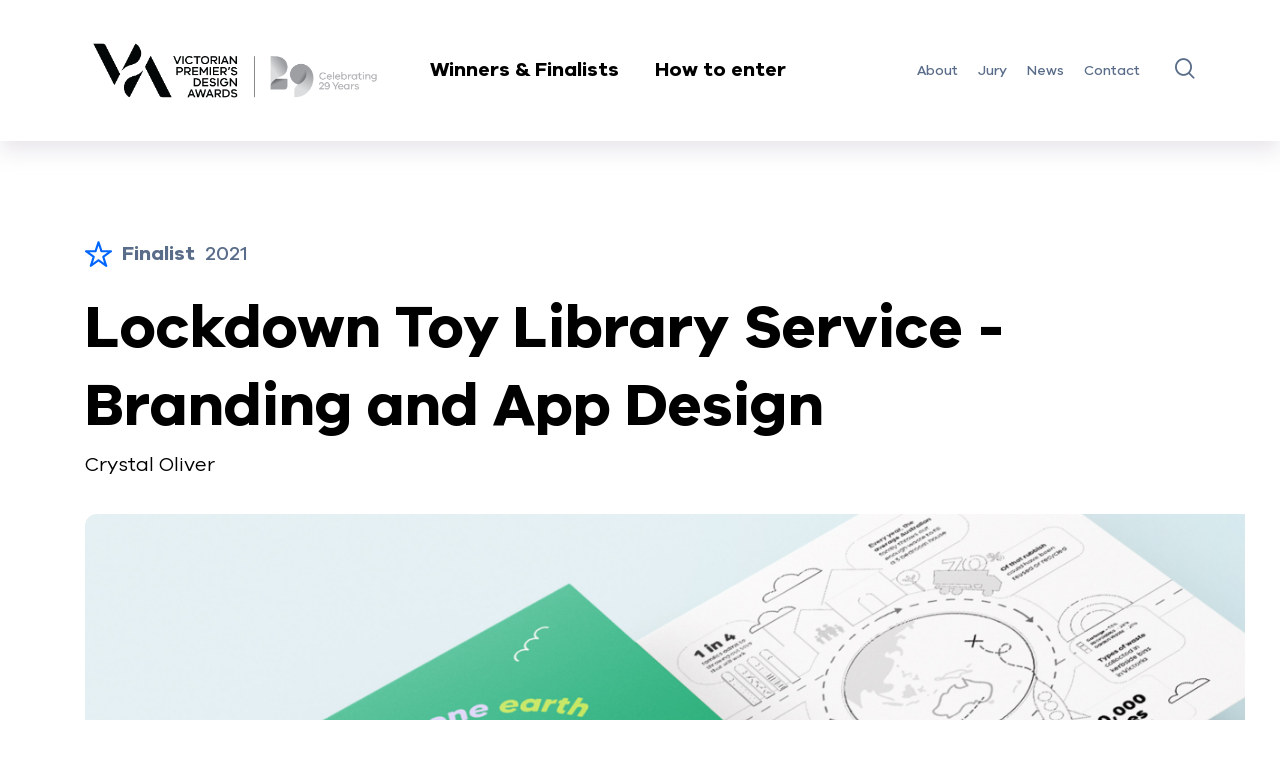

--- FILE ---
content_type: text/html; charset=utf-8
request_url: https://premiersdesignawards.vic.gov.au/entries/2021/communication-design/lockdown-toy-library-service-branding-and-app-design
body_size: 10952
content:
<!DOCTYPE html>
<html lang="en">
  <head>
    <meta charset="utf-8">
    <meta http-equiv="X-UA-Compatible" content="IE=edge">
    <meta name="viewport" content="width=device-width, initial-scale=1">
    
<!-- AGLS Global Schema //-->

<!-- System Defined //-->
<meta name="dcterms.title" content="Lockdown Toy Library Service - Branding and App Design" />
<meta name="dcterms.creator" content="Victorian Premier's Design Awards" />
<meta name="dcterms.date" content="2003-01-01" />
<meta name="dcterms.created" content="2021-11-25" />
<meta name="dcterms.issued" content="2021-12-16" />
<meta name="dcterms.modified" content="2021-12-16" />
<meta name="dcterms.identifier" content="https://premiersdesignawards.vic.gov.au/entries/2021/communication-design/lockdown-toy-library-service-branding-and-app-design" />
<meta name="dcterms.publisher" content="Victorian Premier's Design Awards" />
<meta name="dcterms.language" content="en" />
<meta name="dcterms.subject" content="Victorian Premier's Design Awards" />

<!-- User Defined //-->
<meta name="dcterms.description" content="" />

<!-- Entry //-->

<!-- Data //-->
<meta name="Entry.Year" content="2021" />
<meta name="Entry.Category" content="Communication Design" />
<meta name="Entry.InterestArea" content="" />
<meta name="Entry.YearWinner" content="no" />
<meta name="Entry.SusCommendation" content="no" />
<meta name="Entry.CategoryWinner" content="no" />
<meta name="Entry.HighlyCommended" content="no" />
<meta name="Entry.CategoryFinalist" content="yes" />
<meta name="Entry.Entrant" content="" />
<meta name="Entry.EntrantStatic" content="Crystal Oliver" />
<meta name="Entry.MediaGallery" content="" />

        <title>Lockdown Toy Library Service - Branding and App Design - VPDA</title>
        <link rel="stylesheet" type="text/css" href="https://premiersdesignawards.vic.gov.au/_design/css/styles.css">
<link rel="stylesheet" type="text/css" href="https://premiersdesignawards.vic.gov.au/_design/css/override.css">
<script src="https://premiersdesignawards.vic.gov.au/__data/assets/js_file/0003/553737/jquery-3.5.1.min.js"></script>
<script type="text/javascript" src="https://premiersdesignawards.vic.gov.au/__data/assets/js_file/0005/553739/slick.min.js"></script>
<script type="text/javascript" src="https://premiersdesignawards.vic.gov.au/__data/assets/js_file/0004/553738/bootstrap.min.js"></script>
<script type="text/javascript" src="https://premiersdesignawards.vic.gov.au/__data/assets/js_file/0011/553736/script.js?v=71125"></script>
<script type="text/javascript" src="https://premiersdesignawards.vic.gov.au/__data/assets/js_file/0004/553738/bootstrap.min.js"></script>
<script type="text/javascript" src="https://premiersdesignawards.vic.gov.au/__data/assets/js_file/0005/560228/jquery.fancybox.js"></script>
<link href="https://premiersdesignawards.vic.gov.au/__data/assets/file/0003/553629/favicon.ico" rel="shortcut icon">
<!-- Global site tag (gtag.js) - Google Analytics 
<script async src="https://www.googletagmanager.com/gtag/js?id=UA-42079086-1"></script>
<script>
  window.dataLayer = window.dataLayer || [];
  function gtag(){dataLayer.push(arguments);}
  gtag('js', new Date());
  gtag('config', 'G-GWMPRHH4D5');
  gtag('config', 'UA-42079086-1');
</script> -->

<!-- Google Tag Manager 18 July 2025 -->
<script>(function(w,d,s,l,i){w[l]=w[l]||[];w[l].push({'gtm.start':
new Date().getTime(),event:'gtm.js'});var f=d.getElementsByTagName(s)[0],
j=d.createElement(s),dl=l!='dataLayer'?'&l='+l:'';j.async=true;j.src=
'https://www.googletagmanager.com/gtm.js?id='+i+dl;f.parentNode.insertBefore(j,f);
})(window,document,'script','dataLayer','GTM-56KLNW88');</script>
<!-- End Google Tag Manager -->

<script type="text/javascript" src="https://premiersdesignawards.vic.gov.au/__data/assets/js_file/0004/606127/vpda-ga.js"></script>

<!-- Open Graph data -->
<meta property="og:title" content="Lockdown Toy Library Service - Branding and App Design" />
<meta property="og:type" content="article" />
<meta property="og:url" content="https://premiersdesignawards.vic.gov.au/entries/2021/communication-design/lockdown-toy-library-service-branding-and-app-design" />



    <!-- entry -->
    
    <meta property="og:image" content="https://premiersdesignawards.vic.gov.au/__data/assets/image/0003/611319/Ipad-app-mockup-Borrow-Buddies.jpg" />
    
    <meta property="og:description" content="Established by the Victorian Government in 1996, the Victorian Premier’s Design Awards are an opportunity to highlight and celebrate local design capability." />
    <!-- Twitter Card data -->
    <meta name="twitter:card" value="Established by the Victorian Government in 1996, the Victorian Premier’s Design Awards are an opportunity to highlight and celebrate local design capability.">



<style>
    .three-boxed-content .three-boxed-content-box .content .block .block-box:before {
        border-radius: 8px;
    }
    b, strong {
        font-family: "VIC-Bold";
    }
    ul li {
        font-family: "VIC-Regular";
    }
    em {
        font-family: "VIC-Italic";
    }
</style>    


</head>
<body>
    <header id="head">
  <div class="head-content">
    <div class="head-content-box inner">
      <div class="head-logo">
        <a href="https://premiersdesignawards.vic.gov.au" class="logo">
          <img src="https://premiersdesignawards.vic.gov.au/__data/assets/image/0006/934044/VPDA-29-year-award-logo_lockup_pos.png" alt="Victorian Premier Design Awards" />
          <img src="https://premiersdesignawards.vic.gov.au/__data/assets/image/0006/934044/VPDA-29-year-award-logo_lockup_pos.png" alt="Victorian Premier Design Awards" class="mobile"/>
        </a>
        <div class="links">
          <ul>
            <li style="position:static;">
                <a href="#" class="open-mega-menu">Winners & Finalists</a>
                 <div class="mega-menu is-hidden">
    <div class="mega-menu-box inner">
      <div class="block">
        <p>BY CATEGORY</p><ul class="megalinks"><li><a href="https://premiersdesignawards.vic.gov.au/categories/architectural-design">Architectural Design</a></li><li><a href="https://premiersdesignawards.vic.gov.au/categories/communication-design">Communication Design</a></li><li><a href="https://premiersdesignawards.vic.gov.au/categories/design-strategy">Design Strategy</a></li><li><a href="https://premiersdesignawards.vic.gov.au/categories/digital-design">Digital Design</a></li><li><a href="https://premiersdesignawards.vic.gov.au/categories/fashion-design">Fashion Design</a></li><li><a href="https://premiersdesignawards.vic.gov.au/categories/product-design">Product Design</a></li><li><a href="https://premiersdesignawards.vic.gov.au/categories/service-design">Service Design</a></li><li><a href="https://premiersdesignawards.vic.gov.au/categories/student-design">Student Design</a></li></ul></div>
      <div class="block">
        <p>BY YEAR</p>            
            
            
            
      <ul class="megalinks"><li><a href="https://premiersdesignawards.vic.gov.au/entries/2025">2025</a></li><li><a href="https://premiersdesignawards.vic.gov.au/entries/2024">2024</a></li><li><a href="https://premiersdesignawards.vic.gov.au/entries/2023">2023</a></li><li><a href="https://premiersdesignawards.vic.gov.au/entries/2022">2022</a></li><li><a href="https://premiersdesignawards.vic.gov.au/entries/2021">2021</a></li><li><a href="https://premiersdesignawards.vic.gov.au/entries/2020">2020</a></li><li><a href="https://premiersdesignawards.vic.gov.au/entries/2019">2019</a></li><li><a href="https://premiersdesignawards.vic.gov.au/entries/2018">2018</a></li><li><a href="https://premiersdesignawards.vic.gov.au/entries/2017">2017</a></li><li><a href="https://premiersdesignawards.vic.gov.au/entries/2016">2016</a></li><li><a href="https://premiersdesignawards.vic.gov.au/entries/2015">2015</a></li><li><a href="https://premiersdesignawards.vic.gov.au/entries/2014">2014</a></li></ul> </div>
    </div>
    </div>
          </li><li><a href="https://premiersdesignawards.vic.gov.au/how-to-enter">How to enter</a></li>            </ul>
        </div>
      </div>
      <div class="head-menu">
        <div class="head-menu-overflow">
          <div class="head-menu-overflow-box">
            <ul class="menu"><li><a href="https://premiersdesignawards.vic.gov.au/about">About</a></li><li><a href="https://premiersdesignawards.vic.gov.au/jury">Jury</a></li><li><a href="https://premiersdesignawards.vic.gov.au/news">News</a></li><li><a href="https://premiersdesignawards.vic.gov.au/contact">Contact</a></li>    </ul>
            <div class="search">
              <a href="#" class="icon icon-icon-search" title="Search the website"></a>
            </div>
          </div>
        </div>
      </div>
      <div class="login-link-and-hamburger">
        <div class="hamburger" title="Menu">
          <img src="https://premiersdesignawards.vic.gov.au/__data/assets/file/0010/553726/hamburger.svg" alt="" />
          <img src="https://premiersdesignawards.vic.gov.au/__data/assets/file/0009/553725/hamburger-open.svg" alt="" class="open" />
        </div>
      </div>
    </div>
  </div>
  <div class="head-mobile">
    <div class="logo">
      <a href="https://premiersdesignawards.vic.gov.au">
          <img src="https://premiersdesignawards.vic.gov.au/__data/assets/file/0007/553723/logo-white.svg" alt="Victorian Premier Design Awards"/>
    </a>
    </div>
    <div class="menu">
      <ul>
        <li><a href="https://premiersdesignawards.vic.gov.au">Home</a></li>
        <li><span>Winners & Finalists</span></li>
        <li class="menu-item-has-children">
          <a href="#">by year</a>
          <div class="sub-menu">
            <a href="#" class="back">Back</a>
            <span>Winners & Finalists (by year)</span><ul><li><a href="https://premiersdesignawards.vic.gov.au/entries/2025">2025</a></li><li><a href="https://premiersdesignawards.vic.gov.au/entries/2024">2024</a></li><li><a href="https://premiersdesignawards.vic.gov.au/entries/2023">2023</a></li><li><a href="https://premiersdesignawards.vic.gov.au/entries/2022">2022</a></li><li><a href="https://premiersdesignawards.vic.gov.au/entries/2021">2021</a></li><li><a href="https://premiersdesignawards.vic.gov.au/entries/2020">2020</a></li><li><a href="https://premiersdesignawards.vic.gov.au/entries/2019">2019</a></li><li><a href="https://premiersdesignawards.vic.gov.au/entries/2018">2018</a></li><li><a href="https://premiersdesignawards.vic.gov.au/entries/2017">2017</a></li><li><a href="https://premiersdesignawards.vic.gov.au/entries/2016">2016</a></li><li><a href="https://premiersdesignawards.vic.gov.au/entries/2015">2015</a></li><li><a href="https://premiersdesignawards.vic.gov.au/entries/2014">2014</a></li></ul>            </div>
        </li>
        <li class="menu-item-has-children">
          <a href="#">by category</a>
          <div class="sub-menu">
            <a href="#" class="back">Back</a>
            <span>Winners & Finalists (by category)</span><ul><li><a href="https://premiersdesignawards.vic.gov.au/categories/architectural-design">Architectural Design</a></li><li><a href="https://premiersdesignawards.vic.gov.au/categories/communication-design">Communication Design</a></li><li><a href="https://premiersdesignawards.vic.gov.au/categories/design-strategy">Design Strategy</a></li><li><a href="https://premiersdesignawards.vic.gov.au/categories/digital-design">Digital Design</a></li><li><a href="https://premiersdesignawards.vic.gov.au/categories/fashion-design">Fashion Design</a></li><li><a href="https://premiersdesignawards.vic.gov.au/categories/product-design">Product Design</a></li><li><a href="https://premiersdesignawards.vic.gov.au/categories/service-design">Service Design</a></li><li><a href="https://premiersdesignawards.vic.gov.au/categories/student-design">Student Design</a></li></ul>            </div>
        </li><li><a href="https://premiersdesignawards.vic.gov.au/how-to-enter">How to enter</a></li><li><a href="https://premiersdesignawards.vic.gov.au/about">About</a></li><li><a href="https://premiersdesignawards.vic.gov.au/jury">Jury</a></li><li><a href="https://premiersdesignawards.vic.gov.au/news">News</a></li><li><a href="https://premiersdesignawards.vic.gov.au/contact">Contact</a></li>       </ul>
       
        <form action="https://premiersdesignawards.vic.gov.au/site-search" accept-charset="UTF-8" method="get" _lpchecked="1">
    		<input type="text" name="query" value="" size="25" title="Search Field" class="input sq-form-field" id="query" placeholder="Search">
            <input name="collection" type="hidden" value="djsir~sp-vpda" />
    		<input type="submit" name="search-button" value="Submit">
        </form>	
    </div>
  </div>
 <!--<div class="mega-menu-box inner">-->
 <!--     <div class="block">-->
 <!--       <p>BY CATEGORY</p>--><!--</div>-->
<!--      <div class="block">-->
<!--        <p>BY YEAR</p>-->  <!--    </div>-->
  <!--  </div>-->
  <!--</div>-->
</header>    <section class="wrapper">
        <section class="showcase-detail-header">
  <div class="showcase-detail-header-box inner wowo fadeInUp">
    <div class="year">
        <span>
                                                                                                                                    <svg xmlns="http://www.w3.org/2000/svg" width="31.416" height="30.001" viewBox="0 0 31.416 30.001">
  <g id="组_1325" data-name="组 1325" transform="translate(-9210.326 -4261.207)">
    <g id="组_1324" data-name="组 1324">
      <path id="路径_1532" data-name="路径 1532" d="M9234.974,4291.207a1.25,1.25,0,0,1-.73-.237l-8.209-5.965-8.21,5.965a1.243,1.243,0,0,1-1.913-1.39l3.137-9.65-8.209-5.964a1.244,1.244,0,0,1,.73-2.25h10.147l3.134-9.65a1.244,1.244,0,0,1,2.365,0l3.135,9.65H9240.5a1.244,1.244,0,0,1,.73,2.25l-8.209,5.964,3.138,9.65a1.243,1.243,0,0,1-1.184,1.627Zm-8.939-8.982a1.239,1.239,0,0,1,.73.238l5.845,4.246-2.234-6.87a1.246,1.246,0,0,1,.452-1.39l5.845-4.246h-7.224a1.246,1.246,0,0,1-1.184-.859l-2.23-6.869-2.232,6.869a1.241,1.241,0,0,1-1.182.859H9215.4l5.845,4.246a1.239,1.239,0,0,1,.451,1.39l-2.234,6.87,5.845-4.246a1.247,1.247,0,0,1,.731-.238Z" fill="#fff"/>
    </g>
  </g>
</svg>
                                <strong>Finalist </strong> 2021
                                                                                                            </span>
    </div>
    <h1>Lockdown Toy Library Service - Branding and App Design</h1>
    <div class="category-c">
        <span>
                            Crystal Oliver
		            </span>
    </div>
    <div class="image">
      <img src="https://premiersdesignawards.vic.gov.au/__data/assets/image/0018/611325/Banner-lockdown.jpg" alt="" />
    </div>
      </div>
</section>
<section class="showcase-detail-content two-column-text">
  <div class="two-column-text-box inner wowo fadeInUp">
    <div class="content">
      <div class="block">
        <h2>
          A fun and positive adaptation of what engaging branding and a shift in services can achieve, even during challenging times.
        </h2>
      </div>
      <div class="block">
        <p>Colourful kids brand identity, toy borrowing app, website, and new member welcome pack for a toy borrowing service to promote sustainable play for kids in lockdown.</p><p><strong>Design Brief</strong></p><p>Like many services, toy libraries have been closed throughout Victoria during lockdown. They rely heavily on their members (parent and children) being able to visit, choose their toys in person and take them home. Borrow Buddies will be an exciting new program for the community, offering a revolutionary &lsquo;click and deliver&rsquo; service for its members during the pandemic. Virtual marketing events and social media promotions will help to increase opportunities for members to stay connected and feel socially included whilst the Library alternatively operates.</p><p>A new app focusing on UX design for kids will be engaging and fun, to empowering them to take the reins in choosing which toys they would like each month. Printed welcome packs are sent to little members to teach them about the positive benefits of borrowing rather than buying toys, to educate the younger generation on the doing their bit to look after the planet.</p><hr /><p><strong>This project was developed by:</strong></p><ul type="disc"><li><a href="https://crystaloliver.com.au/" target="_blank">Crystal Oliver</a></li></ul>
      </div>
    </div>
  </div>
</section><section class="showcase-detail-gallery">
  <div class="showcase-detail-gallery-box inner wowo fadeInUp">
    <div class="content showcase-detail-gallery-slider">
        <div class="slider-block">
    <div class="bg-img" style="background-image: url(https://premiersdesignawards.vic.gov.au/__data/assets/image/0003/611319/Ipad-app-mockup-Borrow-Buddies.jpg)">
        <a href="https://premiersdesignawards.vic.gov.au/__data/assets/image/0003/611319/Ipad-app-mockup-Borrow-Buddies.jpg" class="fancybox" data-caption="Lockdown Toy Library Service - Branding and App Design">
            <img src="https://premiersdesignawards.vic.gov.au/__data/assets/image/0003/611319/Ipad-app-mockup-Borrow-Buddies.jpg" alt="Ipad app mockup">
            <span class="visually-hidden">Ipad-app-mockup-Borrow-Buddies.jpg</span>   
        </a>
    </div>
</div><div class="slider-block">
    <div class="bg-img" style="background-image: url(https://premiersdesignawards.vic.gov.au/__data/assets/image/0013/611320/Borrow-Buddies-Website-design.jpg)">
        <a href="https://premiersdesignawards.vic.gov.au/__data/assets/image/0013/611320/Borrow-Buddies-Website-design.jpg" class="fancybox" data-caption="Lockdown Toy Library Service - Branding and App Design">
            <img src="https://premiersdesignawards.vic.gov.au/__data/assets/image/0013/611320/Borrow-Buddies-Website-design.jpg" alt="Web design">
            <span class="visually-hidden">Borrow-Buddies-Website-design.jpg</span>   
        </a>
    </div>
</div><div class="slider-block">
    <div class="bg-img" style="background-image: url(https://premiersdesignawards.vic.gov.au/__data/assets/image/0014/611321/Borrow-Buddies-Welcome-Pack-Mockup-FINAL-2.jpg)">
        <a href="https://premiersdesignawards.vic.gov.au/__data/assets/image/0014/611321/Borrow-Buddies-Welcome-Pack-Mockup-FINAL-2.jpg" class="fancybox" data-caption="Lockdown Toy Library Service - Branding and App Design">
            <img src="https://premiersdesignawards.vic.gov.au/__data/assets/image/0014/611321/Borrow-Buddies-Welcome-Pack-Mockup-FINAL-2.jpg" alt="welcome pack">
            <span class="visually-hidden">Borrow-Buddies-Welcome-Pack-Mockup-FINAL-2.jpg</span>   
        </a>
    </div>
</div><div class="slider-block">
    <div class="bg-img" style="background-image: url(https://premiersdesignawards.vic.gov.au/__data/assets/image/0015/611322/Borrow-Buddies-Welcome-Pack.jpg)">
        <a href="https://premiersdesignawards.vic.gov.au/__data/assets/image/0015/611322/Borrow-Buddies-Welcome-Pack.jpg" class="fancybox" data-caption="Lockdown Toy Library Service - Branding and App Design">
            <img src="https://premiersdesignawards.vic.gov.au/__data/assets/image/0015/611322/Borrow-Buddies-Welcome-Pack.jpg" alt="artwork">
            <span class="visually-hidden">Borrow-Buddies-Welcome-Pack.jpg</span>   
        </a>
    </div>
</div><div class="slider-block">
    <div class="bg-img" style="background-image: url(https://premiersdesignawards.vic.gov.au/__data/assets/image/0016/611323/Borrow-Buddies-Crystal-Oliver.jpg)">
        <a href="https://premiersdesignawards.vic.gov.au/__data/assets/image/0016/611323/Borrow-Buddies-Crystal-Oliver.jpg" class="fancybox" data-caption="Lockdown Toy Library Service - Branding and App Design">
            <img src="https://premiersdesignawards.vic.gov.au/__data/assets/image/0016/611323/Borrow-Buddies-Crystal-Oliver.jpg" alt="artwork">
            <span class="visually-hidden">Borrow-Buddies-Crystal-Oliver.jpg</span>   
        </a>
    </div>
</div><div class="slider-block">
    <div class="bg-img" style="background-image: url(https://premiersdesignawards.vic.gov.au/__data/assets/image/0017/611324/Borrow-Buddies-App-Crystal-Oliver.jpg)">
        <a href="https://premiersdesignawards.vic.gov.au/__data/assets/image/0017/611324/Borrow-Buddies-App-Crystal-Oliver.jpg" class="fancybox" data-caption="Lockdown Toy Library Service - Branding and App Design">
            <img src="https://premiersdesignawards.vic.gov.au/__data/assets/image/0017/611324/Borrow-Buddies-App-Crystal-Oliver.jpg" alt="Ipad app mockup">
            <span class="visually-hidden">Borrow-Buddies-App-Crystal-Oliver.jpg</span>   
        </a>
    </div>
</div>
    </div>
  </div>
</section><section class="showcase-detail-content title-and-text">
  <div class="title-and-text-box inner wowo fadeInUp">
    <div class="content">
              <div class="block">
        <div class="title">
          <h2>Design Process</h2>
        </div>
        <div class="text">
          <p>The aims and objectives of the organisations needs were clearly identified with thorough deep research of key stakeholders to identify the problems and opportunities where design innovation could be applied to improve the user's journey and adapt a service offering that could continue to run during lockdown. An analysis of the design problems were found, with the solution of a rebrand, an ipad app and a click delivery service exceeding the design brief. The strategy and proposal of recommendations was to enhance the young user's experience centring around nurturing positive experiences during Covid-19. The design outcomes are professionally executed and finished, with attention to detail, age-appropriate branding graphics and colour palette and engaging app functionality to keep children engaged whilst educating them on the planet.</p>
        </div>
      </div>
                  <div class="block">
        <div class="title">
          <h2>Design Excellence</h2>
        </div>
        <div class="text">
          <p>The problem with our war on waste is an alarming one. Australia is one of the most wasteful countries in the developed world! In the next 10 years, an estimated 111 million tonnes of plastic waste will be produced, with nowhere to go. The communication strategy is to establish a customer-centric toy borrowing service that supports families designed specifically for lockdown. This innovative solution benefits the community and the planet, whilst forging a new avenue for membership growth.</p><p>This creative project satisfies the fundamental criteria for good design by focussing on the younger generation and their needs of a smooth user experience and playful branding aesthetics. The branding has been rolled out seamlessly and consistently, across all visual touch points (print and digital) to allow for a holistic, high quality deliverables. This service is revolutionary in its offering, as most toy libraries have only adapted to Click and Collect. With a 5km lockdown radius, this is not accessible to all families. Borrow buddies will set a new benchmark and communicate the benefits of investing in professional design, adapting to the needs of both children and families during the pandemic. The new visual identity vastly improves the quality of the services, whilst drawing attention to the positive impact this services will have on the young, isolated community which is what makes this purpose unique for design excellence in Victoria.</p>
        </div>
      </div>
                  <div class="block">
        <div class="title">
          <h2>Design Innovation</h2>
        </div>
        <div class="text">
          <p>Our objective is to enhance the way in which customers connect with the library, specifically in respect of designing for the effects of the COVID-19 pandemic. Borrow buddies solves the legitimate problem of a service that is currently lacking in Victoria, creating a new opportunity in a truly innovative and imaginative manner. The project includes a ground-breaking app with design features that empowers the young members of the toy library to browse and choose their own toys, follow as the rainbow van updates when the toys will be delivered, and connects them with other children in the area to play games on promoting positive environmental impacts.</p><p>According to the Australian Governments report on the health of children, socially and emotionally competent children thrive. They are more confident, are better communicators, they take on more challenging tasks, and develop the necessary train to generally succeed better in life. The design is user-centred and answers the individual needs of its users, responding to the current circumstances with a solution that is both positive and innovative.</p>
        </div>
      </div>
                  <div class="block">
        <div class="title">
          <h2>Design Impact</h2>
        </div>
        <div class="text">
          <p>This project has the potential to make a much needed, positive impact from a social perspective. Adhering to the principles of a circular economy by promoting the positive benefits of borrowing toys rather than buying, educating children with printed colouring-in infographics and digital games on the environmental impact of our footprint. The more we educate the younger generations of this, the more long-lasting and positive impact toy borrowing services will have on our society, our economy and the environment.</p><p>Lockdown in Victoria has taught us many lessons, particularly for families. With a slower pace comes an opportunity for discovery, deeper connection, opening up social pathways for children and parents to share their experiences. By offering a positive experience of play during this time, is what will connect the brand with the target audience who so desperately need it. The brands story, the way toy libraries already invigorate a sustainability movement that deserves to be promoted is one worth investing in. Considerations to adapt to the challenge of lockdown will have a positive outcome, by offering to the local community that they can get involved will ultimately become an authentic extension of the toy libraries current context.</p><p>The positive impacts of investing in professional design for a service like Borrow Buddies will further promote the importance of design and creative culture across the state of Victoria, Australia and internationally.</p>
        </div>
      </div>
                  <div class="block">
        <div class="title">
          <h2>Circular Design and Sustainability Features</h2>
        </div>
        <div class="text">
          <p>The problem with our war on waste is an alarming one. Australia is one of the most wasteful countries in the developed world! In the next 10 years, an estimated 111 million tonnes of plastic waste will be produced, with nowhere to go. The mission of Borrow Buddies for the planet is a positive one. Helping to build awareness amongst all generations about plastic waste, every little bit we can do to further spread the message is important.</p>
        </div>
      </div>
          </div>
  </div>
</section><section class="home-slider background-is-light-blue">
  <div class="home-slider-box inner wowo fadeInUp">
    <div class="slider-bar"><div class="slider-bar-box"></div></div>
    <div class="title">
      <h2 class="inner-title">Communication Design <span>2021 Finalists</span></h2>
    </div>
    <div class="content home-slider-c"><!--Request URL--><!--https://djsir-search.funnelback.squiz.cloud/s/search.json?collection=djsir~sp-vpda&profile=finalist&query=!showall&smeta_entryYear_sand=2021&smeta_entryCategory_sand=Communication+Design&smeta_entryCategoryFinalist_sand=yes&sort=-->    <div class="slider-block">
        <a href="https://djsir-search.funnelback.squiz.cloud/s/redirect?collection&#x3D;djsir~sp-vpda&amp;url&#x3D;https%3A%2F%2Fpremiersdesignawards.vic.gov.au%2Fentries%2F2021%2Fcommunication-design%2Foho&amp;auth&#x3D;DpzU9ppv0rZaueS74jV9OQ&amp;profile&#x3D;finalist&amp;rank&#x3D;1&amp;query&#x3D;%21showall+%7CentryCategoryFinalist%3Ayes+%7CentryYear%3A2021+%7CentryCategory%3ACommunication+%7CentryCategory%3ADesign" class="img">
            <div class="bg-img" style="background-image: url(https://premiersdesignawards.vic.gov.au/__data/assets/image/0018/611370/oho-visual-language.jpg);"></div>
            <span class="visually-hidden">Enabling Oho to build a safer community for all vulnerable people.</span>
        </a>
        <div class="text">
            <a href="https://djsir-search.funnelback.squiz.cloud/s/redirect?collection&#x3D;djsir~sp-vpda&amp;url&#x3D;https%3A%2F%2Fpremiersdesignawards.vic.gov.au%2Fentries%2F2021%2Fcommunication-design%2Foho&amp;auth&#x3D;DpzU9ppv0rZaueS74jV9OQ&amp;profile&#x3D;finalist&amp;rank&#x3D;1&amp;query&#x3D;%21showall+%7CentryCategoryFinalist%3Ayes+%7CentryYear%3A2021+%7CentryCategory%3ACommunication+%7CentryCategory%3ADesign">
                <h3>Enabling Oho to build a safer community for all vulnerable people.</h3>
            </a>
            <p>
                Ellis Jones / Oho
            </p>
        </div>
    </div>
    <div class="slider-block">
        <a href="https://djsir-search.funnelback.squiz.cloud/s/redirect?collection&#x3D;djsir~sp-vpda&amp;url&#x3D;https%3A%2F%2Fpremiersdesignawards.vic.gov.au%2Fentries%2F2021%2Fcommunication-design%2Fjedi&amp;auth&#x3D;d4xvysuulRDz51BtKw5p2g&amp;profile&#x3D;finalist&amp;rank&#x3D;2&amp;query&#x3D;%21showall+%7CentryCategoryFinalist%3Ayes+%7CentryYear%3A2021+%7CentryCategory%3ACommunication+%7CentryCategory%3ADesign" class="img">
            <div class="bg-img" style="background-image: url(https://premiersdesignawards.vic.gov.au/__data/assets/image/0018/611307/Jedi_PDA2021_08.jpg);"></div>
            <span class="visually-hidden">JEDI</span>
        </a>
        <div class="text">
            <a href="https://djsir-search.funnelback.squiz.cloud/s/redirect?collection&#x3D;djsir~sp-vpda&amp;url&#x3D;https%3A%2F%2Fpremiersdesignawards.vic.gov.au%2Fentries%2F2021%2Fcommunication-design%2Fjedi&amp;auth&#x3D;d4xvysuulRDz51BtKw5p2g&amp;profile&#x3D;finalist&amp;rank&#x3D;2&amp;query&#x3D;%21showall+%7CentryCategoryFinalist%3Ayes+%7CentryYear%3A2021+%7CentryCategory%3ACommunication+%7CentryCategory%3ADesign">
                <h3>JEDI</h3>
            </a>
            <p>
                Studio Binocular / National Skills Commission
            </p>
        </div>
    </div>
    <div class="slider-block">
        <a href="https://djsir-search.funnelback.squiz.cloud/s/redirect?collection&#x3D;djsir~sp-vpda&amp;url&#x3D;https%3A%2F%2Fpremiersdesignawards.vic.gov.au%2Fentries%2F2021%2Fcommunication-design%2Fdarkness&amp;auth&#x3D;kJlkTWMiG1wPgPOlfayY%2BA&amp;profile&#x3D;finalist&amp;rank&#x3D;3&amp;query&#x3D;%21showall+%7CentryCategoryFinalist%3Ayes+%7CentryYear%3A2021+%7CentryCategory%3ACommunication+%7CentryCategory%3ADesign" class="img">
            <div class="bg-img" style="background-image: url(https://premiersdesignawards.vic.gov.au/__data/assets/image/0017/611243/Darkness-01-Banner.jpg);"></div>
            <span class="visually-hidden">Darkness</span>
        </a>
        <div class="text">
            <a href="https://djsir-search.funnelback.squiz.cloud/s/redirect?collection&#x3D;djsir~sp-vpda&amp;url&#x3D;https%3A%2F%2Fpremiersdesignawards.vic.gov.au%2Fentries%2F2021%2Fcommunication-design%2Fdarkness&amp;auth&#x3D;kJlkTWMiG1wPgPOlfayY%2BA&amp;profile&#x3D;finalist&amp;rank&#x3D;3&amp;query&#x3D;%21showall+%7CentryCategoryFinalist%3Ayes+%7CentryYear%3A2021+%7CentryCategory%3ACommunication+%7CentryCategory%3ADesign">
                <h3>Darkness</h3>
            </a>
            <p>
                Shane Gavin – Creative
            </p>
        </div>
    </div>
    <div class="slider-block">
        <a href="https://djsir-search.funnelback.squiz.cloud/s/redirect?collection&#x3D;djsir~sp-vpda&amp;url&#x3D;https%3A%2F%2Fpremiersdesignawards.vic.gov.au%2Fentries%2F2021%2Fcommunication-design%2Fyume&amp;auth&#x3D;ZP42W%2FiQLH9tChnORV3bSQ&amp;profile&#x3D;finalist&amp;rank&#x3D;4&amp;query&#x3D;%21showall+%7CentryCategoryFinalist%3Ayes+%7CentryYear%3A2021+%7CentryCategory%3ACommunication+%7CentryCategory%3ADesign" class="img">
            <div class="bg-img" style="background-image: url(https://premiersdesignawards.vic.gov.au/__data/assets/image/0018/611622/yume-tortillas.jpg);"></div>
            <span class="visually-hidden">Yume</span>
        </a>
        <div class="text">
            <a href="https://djsir-search.funnelback.squiz.cloud/s/redirect?collection&#x3D;djsir~sp-vpda&amp;url&#x3D;https%3A%2F%2Fpremiersdesignawards.vic.gov.au%2Fentries%2F2021%2Fcommunication-design%2Fyume&amp;auth&#x3D;ZP42W%2FiQLH9tChnORV3bSQ&amp;profile&#x3D;finalist&amp;rank&#x3D;4&amp;query&#x3D;%21showall+%7CentryCategoryFinalist%3Ayes+%7CentryYear%3A2021+%7CentryCategory%3ACommunication+%7CentryCategory%3ADesign">
                <h3>Yume</h3>
            </a>
            <p>
                Ellis Jones / Yume
            </p>
        </div>
    </div>
    <div class="slider-block">
        <a href="https://djsir-search.funnelback.squiz.cloud/s/redirect?collection&#x3D;djsir~sp-vpda&amp;url&#x3D;https%3A%2F%2Fpremiersdesignawards.vic.gov.au%2Fentries%2F2021%2Fcommunication-design%2Fcarlton-learning-precinct&amp;auth&#x3D;GLRZVX7Mitbs8ZczBZmnCw&amp;profile&#x3D;finalist&amp;rank&#x3D;5&amp;query&#x3D;%21showall+%7CentryCategoryFinalist%3Ayes+%7CentryYear%3A2021+%7CentryCategory%3ACommunication+%7CentryCategory%3ADesign" class="img">
            <div class="bg-img" style="background-image: url(https://premiersdesignawards.vic.gov.au/__data/assets/image/0011/611111/NexusDesigns_VICPremiersAwards2021_CarltonLearningPrecinct_018.jpg);"></div>
            <span class="visually-hidden">Carlton Learning Precinct</span>
        </a>
        <div class="text">
            <a href="https://djsir-search.funnelback.squiz.cloud/s/redirect?collection&#x3D;djsir~sp-vpda&amp;url&#x3D;https%3A%2F%2Fpremiersdesignawards.vic.gov.au%2Fentries%2F2021%2Fcommunication-design%2Fcarlton-learning-precinct&amp;auth&#x3D;GLRZVX7Mitbs8ZczBZmnCw&amp;profile&#x3D;finalist&amp;rank&#x3D;5&amp;query&#x3D;%21showall+%7CentryCategoryFinalist%3Ayes+%7CentryYear%3A2021+%7CentryCategory%3ACommunication+%7CentryCategory%3ADesign">
                <h3>Carlton Learning Precinct</h3>
            </a>
            <p>
                Nexus Designs / City of Melbourne / Law Architects
            </p>
        </div>
    </div>
    <div class="slider-block">
        <a href="https://djsir-search.funnelback.squiz.cloud/s/redirect?collection&#x3D;djsir~sp-vpda&amp;url&#x3D;https%3A%2F%2Fpremiersdesignawards.vic.gov.au%2Fentries%2F2021%2Fcommunication-design%2Fv-for-victori&amp;auth&#x3D;Tx4bNDGKNo0vyCqe%2FtCeDg&amp;profile&#x3D;finalist&amp;rank&#x3D;6&amp;query&#x3D;%21showall+%7CentryCategoryFinalist%3Ayes+%7CentryYear%3A2021+%7CentryCategory%3ACommunication+%7CentryCategory%3ADesign" class="img">
            <div class="bg-img" style="background-image: url(https://premiersdesignawards.vic.gov.au/__data/assets/image/0007/611593/VforVictori-12.jpg);"></div>
            <span class="visually-hidden">V for Victori</span>
        </a>
        <div class="text">
            <a href="https://djsir-search.funnelback.squiz.cloud/s/redirect?collection&#x3D;djsir~sp-vpda&amp;url&#x3D;https%3A%2F%2Fpremiersdesignawards.vic.gov.au%2Fentries%2F2021%2Fcommunication-design%2Fv-for-victori&amp;auth&#x3D;Tx4bNDGKNo0vyCqe%2FtCeDg&amp;profile&#x3D;finalist&amp;rank&#x3D;6&amp;query&#x3D;%21showall+%7CentryCategoryFinalist%3Ayes+%7CentryYear%3A2021+%7CentryCategory%3ACommunication+%7CentryCategory%3ADesign">
                <h3>V for Victori</h3>
            </a>
            <p>
                Charlie Ryan (Five Creative) / QMS Media / Total Outdoor Media / Plakkit Media / SMLXL Fine Art Print Studio / Australian Graphic Design Association (AGDA) / Fireworks PR
            </p>
        </div>
    </div>
    <div class="slider-block">
        <a href="https://djsir-search.funnelback.squiz.cloud/s/redirect?collection&#x3D;djsir~sp-vpda&amp;url&#x3D;https%3A%2F%2Fpremiersdesignawards.vic.gov.au%2Fentries%2F2021%2Fcommunication-design%2Fthe-crossing&amp;auth&#x3D;non4H5mJ9dlB0RwyNcHsfQ&amp;profile&#x3D;finalist&amp;rank&#x3D;7&amp;query&#x3D;%21showall+%7CentryCategoryFinalist%3Ayes+%7CentryYear%3A2021+%7CentryCategory%3ACommunication+%7CentryCategory%3ADesign" class="img">
            <div class="bg-img" style="background-image: url(https://premiersdesignawards.vic.gov.au/__data/assets/image/0003/611436/The_Crossing_1.jpg);"></div>
            <span class="visually-hidden">The Crossing</span>
        </a>
        <div class="text">
            <a href="https://djsir-search.funnelback.squiz.cloud/s/redirect?collection&#x3D;djsir~sp-vpda&amp;url&#x3D;https%3A%2F%2Fpremiersdesignawards.vic.gov.au%2Fentries%2F2021%2Fcommunication-design%2Fthe-crossing&amp;auth&#x3D;non4H5mJ9dlB0RwyNcHsfQ&amp;profile&#x3D;finalist&amp;rank&#x3D;7&amp;query&#x3D;%21showall+%7CentryCategoryFinalist%3Ayes+%7CentryYear%3A2021+%7CentryCategory%3ACommunication+%7CentryCategory%3ADesign">
                <h3>The Crossing</h3>
            </a>
            <p>
                Australian Open Tennis Tournament / Nicholas Azidis / Rose Staff
            </p>
        </div>
    </div>
    <div class="slider-block">
        <a href="https://djsir-search.funnelback.squiz.cloud/s/redirect?collection&#x3D;djsir~sp-vpda&amp;url&#x3D;https%3A%2F%2Fpremiersdesignawards.vic.gov.au%2Fentries%2F2021%2Fcommunication-design%2Ffsc-universe&amp;auth&#x3D;FNXcbUYRAumWAi0g5xrokA&amp;profile&#x3D;finalist&amp;rank&#x3D;8&amp;query&#x3D;%21showall+%7CentryCategoryFinalist%3Ayes+%7CentryYear%3A2021+%7CentryCategory%3ACommunication+%7CentryCategory%3ADesign" class="img">
            <div class="bg-img" style="background-image: url(https://premiersdesignawards.vic.gov.au/__data/assets/image/0005/611285/Atollon-FSC-Universe-011.jpg);"></div>
            <span class="visually-hidden">FSC Universe</span>
        </a>
        <div class="text">
            <a href="https://djsir-search.funnelback.squiz.cloud/s/redirect?collection&#x3D;djsir~sp-vpda&amp;url&#x3D;https%3A%2F%2Fpremiersdesignawards.vic.gov.au%2Fentries%2F2021%2Fcommunication-design%2Ffsc-universe&amp;auth&#x3D;FNXcbUYRAumWAi0g5xrokA&amp;profile&#x3D;finalist&amp;rank&#x3D;8&amp;query&#x3D;%21showall+%7CentryCategoryFinalist%3Ayes+%7CentryYear%3A2021+%7CentryCategory%3ACommunication+%7CentryCategory%3ADesign">
                <h3>FSC Universe</h3>
            </a>
            <p>
                Atollon / FSC Group
            </p>
        </div>
    </div>
    <div class="slider-block">
        <a href="https://djsir-search.funnelback.squiz.cloud/s/redirect?collection&#x3D;djsir~sp-vpda&amp;url&#x3D;https%3A%2F%2Fpremiersdesignawards.vic.gov.au%2Fentries%2F2021%2Fcommunication-design%2Fshrine-of-remembrance&amp;auth&#x3D;OrnMZKEUAL6%2B%2BCeDEukMLQ&amp;profile&#x3D;finalist&amp;rank&#x3D;9&amp;query&#x3D;%21showall+%7CentryCategoryFinalist%3Ayes+%7CentryYear%3A2021+%7CentryCategory%3ACommunication+%7CentryCategory%3ADesign" class="img">
            <div class="bg-img" style="background-image: url(https://premiersdesignawards.vic.gov.au/__data/assets/image/0016/611413/Shrine_MultipleStudio_PREMIERS-AWARD-07.jpg);"></div>
            <span class="visually-hidden">Shrine of Remembrance</span>
        </a>
        <div class="text">
            <a href="https://djsir-search.funnelback.squiz.cloud/s/redirect?collection&#x3D;djsir~sp-vpda&amp;url&#x3D;https%3A%2F%2Fpremiersdesignawards.vic.gov.au%2Fentries%2F2021%2Fcommunication-design%2Fshrine-of-remembrance&amp;auth&#x3D;OrnMZKEUAL6%2B%2BCeDEukMLQ&amp;profile&#x3D;finalist&amp;rank&#x3D;9&amp;query&#x3D;%21showall+%7CentryCategoryFinalist%3Ayes+%7CentryYear%3A2021+%7CentryCategory%3ACommunication+%7CentryCategory%3ADesign">
                <h3>Shrine of Remembrance</h3>
            </a>
            <p>
                Multiple Studio / Shrine of Remembrance
            </p>
        </div>
    </div>
    <div class="slider-block">
        <a href="https://djsir-search.funnelback.squiz.cloud/s/redirect?collection&#x3D;djsir~sp-vpda&amp;url&#x3D;https%3A%2F%2Fpremiersdesignawards.vic.gov.au%2Fentries%2F2021%2Fcommunication-design%2Ftelstra-creator-space&amp;auth&#x3D;xCDEZ%2BfC66lmJlGlvyGZ8w&amp;profile&#x3D;finalist&amp;rank&#x3D;10&amp;query&#x3D;%21showall+%7CentryCategoryFinalist%3Ayes+%7CentryYear%3A2021+%7CentryCategory%3ACommunication+%7CentryCategory%3ADesign" class="img">
            <div class="bg-img" style="background-image: url(https://premiersdesignawards.vic.gov.au/__data/assets/image/0017/611423/TCS-PDA-2021-01-08.jpg);"></div>
            <span class="visually-hidden">Telstra Creator Space</span>
        </a>
        <div class="text">
            <a href="https://djsir-search.funnelback.squiz.cloud/s/redirect?collection&#x3D;djsir~sp-vpda&amp;url&#x3D;https%3A%2F%2Fpremiersdesignawards.vic.gov.au%2Fentries%2F2021%2Fcommunication-design%2Ftelstra-creator-space&amp;auth&#x3D;xCDEZ%2BfC66lmJlGlvyGZ8w&amp;profile&#x3D;finalist&amp;rank&#x3D;10&amp;query&#x3D;%21showall+%7CentryCategoryFinalist%3Ayes+%7CentryYear%3A2021+%7CentryCategory%3ACommunication+%7CentryCategory%3ADesign">
                <h3>Telstra Creator Space</h3>
            </a>
            <p>
                Studio Binocular / The University of Melbourne / Telstra
            </p>
        </div>
    </div>
    <div class="slider-block">
        <a href="https://djsir-search.funnelback.squiz.cloud/s/redirect?collection&#x3D;djsir~sp-vpda&amp;url&#x3D;https%3A%2F%2Fpremiersdesignawards.vic.gov.au%2Fentries%2F2021%2Fcommunication-design%2Fquarantine-station&amp;auth&#x3D;f0GwntQQ7F6NzS%2F%2BJRXPZQ&amp;profile&#x3D;finalist&amp;rank&#x3D;11&amp;query&#x3D;%21showall+%7CentryCategoryFinalist%3Ayes+%7CentryYear%3A2021+%7CentryCategory%3ACommunication+%7CentryCategory%3ADesign" class="img">
            <div class="bg-img" style="background-image: url(https://premiersdesignawards.vic.gov.au/__data/assets/image/0009/611397/Quarantine-Station.jpg);"></div>
            <span class="visually-hidden">Quarantine Station</span>
        </a>
        <div class="text">
            <a href="https://djsir-search.funnelback.squiz.cloud/s/redirect?collection&#x3D;djsir~sp-vpda&amp;url&#x3D;https%3A%2F%2Fpremiersdesignawards.vic.gov.au%2Fentries%2F2021%2Fcommunication-design%2Fquarantine-station&amp;auth&#x3D;f0GwntQQ7F6NzS%2F%2BJRXPZQ&amp;profile&#x3D;finalist&amp;rank&#x3D;11&amp;query&#x3D;%21showall+%7CentryCategoryFinalist%3Ayes+%7CentryYear%3A2021+%7CentryCategory%3ACommunication+%7CentryCategory%3ADesign">
                <h3>Quarantine Station</h3>
            </a>
            <p>
                Nicole Cullinan A Poetic point of view. / Mornington Peninsula Shire Council / Jane German - Mornington Peninsula Shire / Michael Stowers - Mornington Peninsula Shire / Mikayla Fulton - Popic Printing / Acknowledgement – Bunurong People
            </p>
        </div>
    </div>
    <div class="slider-block">
        <a href="https://djsir-search.funnelback.squiz.cloud/s/redirect?collection&#x3D;djsir~sp-vpda&amp;url&#x3D;https%3A%2F%2Fpremiersdesignawards.vic.gov.au%2Fentries%2F2021%2Fcommunication-design%2Fyawa-aquatic-centre&amp;auth&#x3D;tDjj2B9Uh1rGw8bqMyNRRw&amp;profile&#x3D;finalist&amp;rank&#x3D;12&amp;query&#x3D;%21showall+%7CentryCategoryFinalist%3Ayes+%7CentryYear%3A2021+%7CentryCategory%3ACommunication+%7CentryCategory%3ADesign" class="img">
            <div class="bg-img" style="background-image: url(https://premiersdesignawards.vic.gov.au/__data/assets/image/0016/611602/Yawa_PDA2021_01-08.jpg);"></div>
            <span class="visually-hidden">Yawa Aquatic Centre</span>
        </a>
        <div class="text">
            <a href="https://djsir-search.funnelback.squiz.cloud/s/redirect?collection&#x3D;djsir~sp-vpda&amp;url&#x3D;https%3A%2F%2Fpremiersdesignawards.vic.gov.au%2Fentries%2F2021%2Fcommunication-design%2Fyawa-aquatic-centre&amp;auth&#x3D;tDjj2B9Uh1rGw8bqMyNRRw&amp;profile&#x3D;finalist&amp;rank&#x3D;12&amp;query&#x3D;%21showall+%7CentryCategoryFinalist%3Ayes+%7CentryYear%3A2021+%7CentryCategory%3ACommunication+%7CentryCategory%3ADesign">
                <h3>Yawa Aquatic Centre</h3>
            </a>
            <p>
                Studio Binocular / Mornington Peninsula Shire Council
            </p>
        </div>
    </div>
    <div class="slider-block">
        <a href="https://djsir-search.funnelback.squiz.cloud/s/redirect?collection&#x3D;djsir~sp-vpda&amp;url&#x3D;https%3A%2F%2Fpremiersdesignawards.vic.gov.au%2Fentries%2F2021%2Fcommunication-design%2Fdigestive-tumble&amp;auth&#x3D;qtAAkryS63jskAi%2Bd%2BCOmA&amp;profile&#x3D;finalist&amp;rank&#x3D;13&amp;query&#x3D;%21showall+%7CentryCategoryFinalist%3Ayes+%7CentryYear%3A2021+%7CentryCategory%3ACommunication+%7CentryCategory%3ADesign" class="img">
            <div class="bg-img" style="background-image: url(https://premiersdesignawards.vic.gov.au/__data/assets/image/0004/611257/00_PDesign_HeroShot2.jpg);"></div>
            <span class="visually-hidden">Digestive Tumble</span>
        </a>
        <div class="text">
            <a href="https://djsir-search.funnelback.squiz.cloud/s/redirect?collection&#x3D;djsir~sp-vpda&amp;url&#x3D;https%3A%2F%2Fpremiersdesignawards.vic.gov.au%2Fentries%2F2021%2Fcommunication-design%2Fdigestive-tumble&amp;auth&#x3D;qtAAkryS63jskAi%2Bd%2BCOmA&amp;profile&#x3D;finalist&amp;rank&#x3D;13&amp;query&#x3D;%21showall+%7CentryCategoryFinalist%3Ayes+%7CentryYear%3A2021+%7CentryCategory%3ACommunication+%7CentryCategory%3ADesign">
                <h3>Digestive Tumble</h3>
            </a>
            <p>
                HAFP Research Lab
            </p>
        </div>
    </div>
    <div class="slider-block">
        <a href="https://djsir-search.funnelback.squiz.cloud/s/redirect?collection&#x3D;djsir~sp-vpda&amp;url&#x3D;https%3A%2F%2Fpremiersdesignawards.vic.gov.au%2Fentries%2F2021%2Fcommunication-design%2Fewe-care-sheep-milk-skincare&amp;auth&#x3D;Ll%2F%2BrEKwpNBYVI%2FeMEBVlg&amp;profile&#x3D;finalist&amp;rank&#x3D;14&amp;query&#x3D;%21showall+%7CentryCategoryFinalist%3Ayes+%7CentryYear%3A2021+%7CentryCategory%3ACommunication+%7CentryCategory%3ADesign" class="img">
            <div class="bg-img" style="background-image: url(https://premiersdesignawards.vic.gov.au/__data/assets/image/0019/611263/Ewe-Care-7.jpg);"></div>
            <span class="visually-hidden">Ewe Care Sheep Milk Skincare</span>
        </a>
        <div class="text">
            <a href="https://djsir-search.funnelback.squiz.cloud/s/redirect?collection&#x3D;djsir~sp-vpda&amp;url&#x3D;https%3A%2F%2Fpremiersdesignawards.vic.gov.au%2Fentries%2F2021%2Fcommunication-design%2Fewe-care-sheep-milk-skincare&amp;auth&#x3D;Ll%2F%2BrEKwpNBYVI%2FeMEBVlg&amp;profile&#x3D;finalist&amp;rank&#x3D;14&amp;query&#x3D;%21showall+%7CentryCategoryFinalist%3Ayes+%7CentryYear%3A2021+%7CentryCategory%3ACommunication+%7CentryCategory%3ADesign">
                <h3>Ewe Care Sheep Milk Skincare</h3>
            </a>
            <p>
                Design by Bird / Ewe Care
            </p>
        </div>
    </div>
    <div class="slider-block">
        <a href="https://djsir-search.funnelback.squiz.cloud/s/redirect?collection&#x3D;djsir~sp-vpda&amp;url&#x3D;https%3A%2F%2Fpremiersdesignawards.vic.gov.au%2Fentries%2F2021%2Fcommunication-design%2Ftreasures-of-the-natural-world&amp;auth&#x3D;w62ZiekV41WFXctuP8goxA&amp;profile&#x3D;finalist&amp;rank&#x3D;15&amp;query&#x3D;%21showall+%7CentryCategoryFinalist%3Ayes+%7CentryYear%3A2021+%7CentryCategory%3ACommunication+%7CentryCategory%3ADesign" class="img">
            <div class="bg-img" style="background-image: url(https://premiersdesignawards.vic.gov.au/__data/assets/image/0007/611449/Treasures_of_the_Natural_World_8.jpg);"></div>
            <span class="visually-hidden">Treasures of the Natural World</span>
        </a>
        <div class="text">
            <a href="https://djsir-search.funnelback.squiz.cloud/s/redirect?collection&#x3D;djsir~sp-vpda&amp;url&#x3D;https%3A%2F%2Fpremiersdesignawards.vic.gov.au%2Fentries%2F2021%2Fcommunication-design%2Ftreasures-of-the-natural-world&amp;auth&#x3D;w62ZiekV41WFXctuP8goxA&amp;profile&#x3D;finalist&amp;rank&#x3D;15&amp;query&#x3D;%21showall+%7CentryCategoryFinalist%3Ayes+%7CentryYear%3A2021+%7CentryCategory%3ACommunication+%7CentryCategory%3ADesign">
                <h3>Treasures of the Natural World</h3>
            </a>
            <p>
                Museums Victoria Design Studio / Studio Peter King
            </p>
        </div>
    </div>
    <div class="slider-block">
        <a href="https://djsir-search.funnelback.squiz.cloud/s/redirect?collection&#x3D;djsir~sp-vpda&amp;url&#x3D;https%3A%2F%2Fpremiersdesignawards.vic.gov.au%2Fentries%2F2021%2Fcommunication-design%2Fmetro-tunnel-headquarters&amp;auth&#x3D;%2B1vgGFSvhnhwFJGhaxR3MQ&amp;profile&#x3D;finalist&amp;rank&#x3D;16&amp;query&#x3D;%21showall+%7CentryCategoryFinalist%3Ayes+%7CentryYear%3A2021+%7CentryCategory%3ACommunication+%7CentryCategory%3ADesign" class="img">
            <div class="bg-img" style="background-image: url(https://premiersdesignawards.vic.gov.au/__data/assets/image/0006/611358/1H4A3346.jpg);"></div>
            <span class="visually-hidden">Metro Tunnel Headquarters</span>
        </a>
        <div class="text">
            <a href="https://djsir-search.funnelback.squiz.cloud/s/redirect?collection&#x3D;djsir~sp-vpda&amp;url&#x3D;https%3A%2F%2Fpremiersdesignawards.vic.gov.au%2Fentries%2F2021%2Fcommunication-design%2Fmetro-tunnel-headquarters&amp;auth&#x3D;%2B1vgGFSvhnhwFJGhaxR3MQ&amp;profile&#x3D;finalist&amp;rank&#x3D;16&amp;query&#x3D;%21showall+%7CentryCategoryFinalist%3Ayes+%7CentryYear%3A2021+%7CentryCategory%3ACommunication+%7CentryCategory%3ADesign">
                <h3>Metro Tunnel Headquarters</h3>
            </a>
            <p>
                We Are Best / Rail Projects Victoria
            </p>
        </div>
    </div>
    <div class="slider-block">
        <a href="https://djsir-search.funnelback.squiz.cloud/s/redirect?collection&#x3D;djsir~sp-vpda&amp;url&#x3D;https%3A%2F%2Fpremiersdesignawards.vic.gov.au%2Fentries%2F2021%2Fcommunication-design%2Fcamille-henrot-is-today-tomorrow-exhibition-graphics&amp;auth&#x3D;hpiTk3%2BDJ9%2FaAIPK%2BAbzSQ&amp;profile&#x3D;finalist&amp;rank&#x3D;17&amp;query&#x3D;%21showall+%7CentryCategoryFinalist%3Ayes+%7CentryYear%3A2021+%7CentryCategory%3ACommunication+%7CentryCategory%3ADesign" class="img">
            <div class="bg-img" style="background-image: url(https://premiersdesignawards.vic.gov.au/__data/assets/image/0007/611089/TROSS_NGV_CAMILLE_081-1.jpg);"></div>
            <span class="visually-hidden">Camille Henrot Is Today Tomorrow - Exhibition Graphics</span>
        </a>
        <div class="text">
            <a href="https://djsir-search.funnelback.squiz.cloud/s/redirect?collection&#x3D;djsir~sp-vpda&amp;url&#x3D;https%3A%2F%2Fpremiersdesignawards.vic.gov.au%2Fentries%2F2021%2Fcommunication-design%2Fcamille-henrot-is-today-tomorrow-exhibition-graphics&amp;auth&#x3D;hpiTk3%2BDJ9%2FaAIPK%2BAbzSQ&amp;profile&#x3D;finalist&amp;rank&#x3D;17&amp;query&#x3D;%21showall+%7CentryCategoryFinalist%3Ayes+%7CentryYear%3A2021+%7CentryCategory%3ACommunication+%7CentryCategory%3ADesign">
                <h3>Camille Henrot Is Today Tomorrow - Exhibition Graphics</h3>
            </a>
            <p>
                National Gallery of Victoria
            </p>
        </div>
    </div>
    <div class="slider-block">
        <a href="https://djsir-search.funnelback.squiz.cloud/s/redirect?collection&#x3D;djsir~sp-vpda&amp;url&#x3D;https%3A%2F%2Fpremiersdesignawards.vic.gov.au%2Fentries%2F2021%2Fcommunication-design%2Fpenguin-parade-visitor-centre&amp;auth&#x3D;JCXVz2KHtdF7eZDxOD3qTw&amp;profile&#x3D;finalist&amp;rank&#x3D;18&amp;query&#x3D;%21showall+%7CentryCategoryFinalist%3Ayes+%7CentryYear%3A2021+%7CentryCategory%3ACommunication+%7CentryCategory%3ADesign" class="img">
            <div class="bg-img" style="background-image: url(https://premiersdesignawards.vic.gov.au/__data/assets/image/0003/611382/PenguinParadeVisitorCentre-8.jpg);"></div>
            <span class="visually-hidden">Penguin Parade Visitor Centre</span>
        </a>
        <div class="text">
            <a href="https://djsir-search.funnelback.squiz.cloud/s/redirect?collection&#x3D;djsir~sp-vpda&amp;url&#x3D;https%3A%2F%2Fpremiersdesignawards.vic.gov.au%2Fentries%2F2021%2Fcommunication-design%2Fpenguin-parade-visitor-centre&amp;auth&#x3D;JCXVz2KHtdF7eZDxOD3qTw&amp;profile&#x3D;finalist&amp;rank&#x3D;18&amp;query&#x3D;%21showall+%7CentryCategoryFinalist%3Ayes+%7CentryYear%3A2021+%7CentryCategory%3ACommunication+%7CentryCategory%3ADesign">
                <h3>Penguin Parade Visitor Centre</h3>
            </a>
            <p>
                Phillip Island Nature Parks / Thylacine Design / Gemma Field / Mental Media / Benjamin Cisterne / Marc Martin
            </p>
        </div>
    </div>
    <div class="slider-block">
        <a href="https://djsir-search.funnelback.squiz.cloud/s/redirect?collection&#x3D;djsir~sp-vpda&amp;url&#x3D;https%3A%2F%2Fpremiersdesignawards.vic.gov.au%2Fentries%2F2021%2Fcommunication-design%2Flockdown-toy-library-service-branding-and-app-design&amp;auth&#x3D;3D9JTzYlsAWQSUrsy%2BiK1g&amp;profile&#x3D;finalist&amp;rank&#x3D;19&amp;query&#x3D;%21showall+%7CentryCategoryFinalist%3Ayes+%7CentryYear%3A2021+%7CentryCategory%3ACommunication+%7CentryCategory%3ADesign" class="img">
            <div class="bg-img" style="background-image: url(https://premiersdesignawards.vic.gov.au/__data/assets/image/0003/611319/Ipad-app-mockup-Borrow-Buddies.jpg);"></div>
            <span class="visually-hidden">Lockdown Toy Library Service - Branding and App Design</span>
        </a>
        <div class="text">
            <a href="https://djsir-search.funnelback.squiz.cloud/s/redirect?collection&#x3D;djsir~sp-vpda&amp;url&#x3D;https%3A%2F%2Fpremiersdesignawards.vic.gov.au%2Fentries%2F2021%2Fcommunication-design%2Flockdown-toy-library-service-branding-and-app-design&amp;auth&#x3D;3D9JTzYlsAWQSUrsy%2BiK1g&amp;profile&#x3D;finalist&amp;rank&#x3D;19&amp;query&#x3D;%21showall+%7CentryCategoryFinalist%3Ayes+%7CentryYear%3A2021+%7CentryCategory%3ACommunication+%7CentryCategory%3ADesign">
                <h3>Lockdown Toy Library Service - Branding and App Design</h3>
            </a>
            <p>
                Crystal Oliver
            </p>
        </div>
    </div>
    <div class="slider-block">
        <a href="https://djsir-search.funnelback.squiz.cloud/s/redirect?collection&#x3D;djsir~sp-vpda&amp;url&#x3D;https%3A%2F%2Fpremiersdesignawards.vic.gov.au%2Fentries%2F2021%2Fcommunication-design%2Fyou-me-and-money-preventing-economic-abuse-in-young-adult-relationships&amp;auth&#x3D;P5Ea26n8BcSQ2jvT5D5JVw&amp;profile&#x3D;finalist&amp;rank&#x3D;20&amp;query&#x3D;%21showall+%7CentryCategoryFinalist%3Ayes+%7CentryYear%3A2021+%7CentryCategory%3ACommunication+%7CentryCategory%3ADesign" class="img">
            <div class="bg-img" style="background-image: url(https://premiersdesignawards.vic.gov.au/__data/assets/image/0019/611614/RMIT-YouMeMoney-8.jpg);"></div>
            <span class="visually-hidden">You Me and Money Preventing economic abuse in young adult relationships</span>
        </a>
        <div class="text">
            <a href="https://djsir-search.funnelback.squiz.cloud/s/redirect?collection&#x3D;djsir~sp-vpda&amp;url&#x3D;https%3A%2F%2Fpremiersdesignawards.vic.gov.au%2Fentries%2F2021%2Fcommunication-design%2Fyou-me-and-money-preventing-economic-abuse-in-young-adult-relationships&amp;auth&#x3D;P5Ea26n8BcSQ2jvT5D5JVw&amp;profile&#x3D;finalist&amp;rank&#x3D;20&amp;query&#x3D;%21showall+%7CentryCategoryFinalist%3Ayes+%7CentryYear%3A2021+%7CentryCategory%3ACommunication+%7CentryCategory%3ADesign">
                <h3>You Me and Money Preventing economic abuse in young adult relationships</h3>
            </a>
            <p>
                Today / RMIT University School of Economics / YLab / Ecstra Foundation
            </p>
        </div>
    </div>
    </div> 
  </div>
</section><section class="two-column-content">
    <div class="two-column-content-box inner wowo fadeInUp">
        <div class="content">
            <a href="https://premiersdesignawards.vic.gov.au/jury" class="block">
                <div class="icon">
                    <img src="https://premiersdesignawards.vic.gov.au/__data/assets/file/0005/553712/icon-3.svg" alt="">
                </div>
                <h2>Meet the Jury</h2>
                <p>Entries are judged by a panel of national and international design experts representing the diverse range of design disciplines showcased by the awards.</p>
                <span class="icon-arrow-1">View the Awards Jury</span>
            </a>
            <a href="https://premiersdesignawards.vic.gov.au/how-to-enter" class="block">
                <div class="icon">
                    <img src="https://premiersdesignawards.vic.gov.au/__data/assets/file/0004/553711/icon-4.svg" alt="">
                </div>
                <h2>Entering the Awards</h2>
                <p>The Awards are free to enter for eligible Victorian designers and architects with submissions across eight design categories.</p>
                <span href="#" class="icon-arrow-1">Learn more about the guidelines and process</span>
            </a>
        </div>
    </div>
</section>        <style>
footer .foot .left img {
    max-width: 180px;
}

footer .foot .left {
    gap: 24px;
}
</style><footer>
  <div class="foot-box inner">
    <a href="#" class="to-top icon-arrow-1" title="Back to top"></a>
    <div class="foot">
      <div class="left">
        <img src="https://premiersdesignawards.vic.gov.au/__data/assets/file/0008/553733/footer-logo-1.svg" alt="Victorian Premier Design Awards" />
        <a href="https://creative.vic.gov.au" target="_blank">
            <img src="https://premiersdesignawards.vic.gov.au/__data/assets/file/0006/934908/footer-logo-3.svg" alt="Creative Victoria" />
        </a>
      </div>
      <div class="middle">
        <div class="block"><ul><li><a href="https://premiersdesignawards.vic.gov.au/about">About the VPDA</a></li><li><a href="https://premiersdesignawards.vic.gov.au/how-to-enter">How to enter</a></li><li><a href="https://premiersdesignawards.vic.gov.au/jury">Awards Jury</a></li><li><a href="https://premiersdesignawards.vic.gov.au/news">News</a></li><li><a href="https://premiersdesignawards.vic.gov.au/contact">Connect</a></li></ul>        </div>
        <div class="block"><ul><li><a href="https://premiersdesignawards.vic.gov.au/categories/architectural-design">Architectural Design</a></li><li><a href="https://premiersdesignawards.vic.gov.au/categories/communication-design">Communication Design</a></li><li><a href="https://premiersdesignawards.vic.gov.au/categories/design-strategy">Design Strategy</a></li><li><a href="https://premiersdesignawards.vic.gov.au/categories/digital-design">Digital Design</a></li><li><a href="https://premiersdesignawards.vic.gov.au/categories/fashion-design">Fashion Design</a></li><li><a href="https://premiersdesignawards.vic.gov.au/categories/product-design">Product Design</a></li><li><a href="https://premiersdesignawards.vic.gov.au/categories/service-design">Service Design</a></li><li><a href="https://premiersdesignawards.vic.gov.au/categories/student-design">Student Design</a></li></ul>    </div>
      </div>
      <div class="right">
        <div class="text">
          <p>
            <strong>Contact:</strong><br />P:
            <a href="tel:+61 2 8015 6680" target="_blank">+61 2 8015 6680</a
            ><br />E:
            <a href="mailto:vpda@good-design.org" target="_blank"
              >vpda@good-design.org</a
            >
          </p>
        </div>
        <div class="text">
          <p><strong>Follow us:</strong></p>
          <div class="share">
            
            
            
            <a
              class="icon icon-Instagram"
              href="https://www.instagram.com/creative_vic/"
              target="_blank"
              title="Instagram"
            >
            </a>
            
            
            <a
              class="icon icon-linked"
              href="https://www.linkedin.com/company/creative-victoria/"
              target="_blank"
              title="LinkedIn"
            >
            </a>
            
          </div>
        </div>
      </div>
    </div>
    <div class="foot-bottom">
      <div class="text">
        <p>&copy; Copyright Creative Victoria 2026, State Government of Victoria</p>
      </div>
      <div class="links"><ul><li><a href="https://premiersdesignawards.vic.gov.au/copyright">Copyright</a></li><li><a href="https://premiersdesignawards.vic.gov.au/disclaimer">Disclaimer</a></li><li><a href="https://premiersdesignawards.vic.gov.au/accessibility">Accessibility</a></li><li><a href="https://premiersdesignawards.vic.gov.au/privacy">Privacy</a></li><li><a href="https://premiersdesignawards.vic.gov.au/sitemap">Sitemap</a></li></ul>        </div>
    </div>
  </div>
</footer>

<!-- Google Tag Manager (noscript) 18 July 2025-->
<noscript><iframe src="https://www.googletagmanager.com/ns.html?id=GTM-56KLNW88"
height="0" width="0" style="display:none;visibility:hidden"></iframe></noscript>
<!-- End Google Tag Manager (noscript) -->

<div class="search-inner" id="search-box">
  <a href="#" id="search-close">×</a>
  <div class="search-box-inner">
    <form action="https://premiersdesignawards.vic.gov.au/site-search" accept-charset="UTF-8" method="get" _lpchecked="1">
		<input type="text" name="query" value="" size="25" title="Search Field" class="input sq-form-field" id="query" placeholder="SEARCH">
        <input name="collection" type="hidden" value="djsir~sp-vpda" />
		<input type="submit" name="search-button" value="search" style="display:none">
    </form>
    <p>
      Type on the line above then press the Enter/Return key to submit a new
      search query
    </p>
  </div>
</div>

<!-- Alert Banner JS -->
<script src="https://web5.economicdevelopment.vic.gov.au/alert-banner.js" defer="true"></script>     </section>


</body>
</html>

--- FILE ---
content_type: text/css;charset=utf-8
request_url: https://premiersdesignawards.vic.gov.au/_design/css/styles.css
body_size: 19647
content:
/*
  Running Squiz Matrix
  Developed by Squiz - http://www.squiz.net
  Squiz, Squiz Matrix, MySource, MySource Matrix and Squiz.net are registered Trademarks of Squiz Pty Ltd
  Page generated: 19 January 2026 02:30:08
*/


@charset "UTF-8";@import "https://premiersdesignawards.vic.gov.au/__data/assets/css_file/0010/553564/slick.css";@import "https://premiersdesignawards.vic.gov.au/__data/assets/css_file/0009/553563/bootstrap.min.css";@import "https://premiersdesignawards.vic.gov.au/__data/assets/css_file/0006/560229/jquery.fancybox.css";@import "https://premiersdesignawards.vic.gov.au/_design/css/iconfont.css";html.hidden-c .wowo{opacity:0}html.hidden-c .wowo.animated{-webkit-animation-duration:0.6s;animation-duration:0.6s;visibility:visible;-webkit-animation-fill-mode:both;animation-fill-mode:both}@keyframes hvr-wobble-horizontal{16.65%{-webkit-transform:translateX(8px);transform:translateX(8px)}33.3%{-webkit-transform:translateX(-6px);transform:translateX(-6px)}49.95%{-webkit-transform:translateX(4px);transform:translateX(4px)}66.6%{-webkit-transform:translateX(-2px);transform:translateX(-2px)}83.25%{-webkit-transform:translateX(1px);transform:translateX(1px)}to{-webkit-transform:translateX(0px);transform:translateX(0px)}}@-webkit-keyframes hvr-wobble-horizontal{16.65%{-webkit-transform:translateX(8px);transform:translateX(8px)}33.3%{-webkit-transform:translateX(-6px);transform:translateX(-6px)}49.95%{-webkit-transform:translateX(4px);transform:translateX(4px)}66.6%{-webkit-transform:translateX(-2px);transform:translateX(-2px)}83.25%{-webkit-transform:translateX(1px);transform:translateX(1px)}to{-webkit-transform:translateX(0px);transform:translateX(0px)}}@-webkit-keyframes fadeIn{0%{opacity:0}to{opacity:1}}@keyframes fadeIn{0%{opacity:0}to{opacity:1}}@-webkit-keyframes fadeInUp{0%{opacity:0;-webkit-transform:translate3d(0,30px,0);transform:translate3d(0,30px,0)}to{-webkit-transform:translate3d(0,0,0);transform:translate3d(0,0,0);opacity:1}}@keyframes fadeInUp{0%{opacity:0;-webkit-transform:translate3d(0,30px,0);transform:translate3d(0,30px,0)}to{-webkit-transform:translate3d(0,0,0);transform:translate3d(0,0,0);opacity:1}}.fadeInUpto.animated{-webkit-animation-name:fadeInUpto;animation-name:fadeInUpto;-webkit-animation-delay:0.5s;animation-delay:0.5s}@-webkit-keyframes fadeInUpto{0%{opacity:0;-webkit-transform:translate3d(0,30px,0);transform:translate3d(0,30px,0)}to{-webkit-transform:translate3d(0,0,0);transform:translate3d(0,0,0);opacity:1}}@keyframes fadeInUpto{0%{opacity:0;-webkit-transform:translate3d(0,30px,0);transform:translate3d(0,30px,0)}to{-webkit-transform:translate3d(0,0,0);transform:translate3d(0,0,0);opacity:1}}.fadeInUptos.animated{-webkit-animation-name:fadeInUptos;animation-name:fadeInUptos;-webkit-animation-delay:0.8s;animation-delay:0.8s}@-webkit-keyframes fadeInUptos{0%{opacity:0;-webkit-transform:translate3d(0,30px,0);transform:translate3d(0,30px,0)}to{-webkit-transform:translate3d(0,0,0);transform:translate3d(0,0,0);opacity:1}}@keyframes fadeInUptos{0%{opacity:0;-webkit-transform:translate3d(0,30px,0);transform:translate3d(0,30px,0)}to{-webkit-transform:translate3d(0,0,0);transform:translate3d(0,0,0);opacity:1}}@-webkit-keyframes fadeInBigUp{0%{opacity:0;-webkit-transform:translate3d(0,100px,0);transform:translate3d(0,100px,0)}to{-webkit-transform:translate3d(0,0,0);transform:translate3d(0,0,0);opacity:1}}@keyframes fadeInBigUp{0%{opacity:0;-webkit-transform:translate3d(0,100px,0);transform:translate3d(0,100px,0)}to{-webkit-transform:translate3d(0,0,0);transform:translate3d(0,0,0);opacity:1}}@-webkit-keyframes fadeInDown{0%{opacity:0;-webkit-transform:translate3d(0,-30px,0);transform:translate3d(0,-30px,0)}to{-webkit-transform:translate3d(0,0,0);transform:translate3d(0,0,0);opacity:1}}@keyframes fadeInDown{0%{opacity:0;-webkit-transform:translate3d(0,-30px,0);transform:translate3d(0,-30px,0)}to{-webkit-transform:translate3d(0,0,0);transform:translate3d(0,0,0);opacity:1}}@-webkit-keyframes fadeInLeft{0%{opacity:0;-webkit-transform:translate3d(-15%,0,0);transform:translate3d(-15%,0,0)}to{opacity:1;-webkit-transform:none;transform:none}}@keyframes fadeInLeft{0%{opacity:0;-webkit-transform:translate3d(-15%,0,0);transform:translate3d(-15%,0,0)}to{opacity:1;-webkit-transform:none;transform:none}}@-webkit-keyframes fadeInRight{0%{opacity:0;-webkit-transform:translate3d(15%,0,0);transform:translate3d(15%,0,0)}to{opacity:1;-webkit-transform:none;transform:none}}@keyframes fadeInRight{0%{opacity:0;-webkit-transform:translate3d(15%,0,0);transform:translate3d(15%,0,0)}to{opacity:1;-webkit-transform:none;transform:none}}.fadeInLeft.animated{-webkit-animation-name:fadeInLeft;animation-name:fadeInLeft}.fadeInRight.animated{-webkit-animation-name:fadeInRight;animation-name:fadeInRight}.fadeIn.animated{-webkit-animation-name:fadeIn;animation-name:fadeIn}.fadeInUp.animated{-webkit-animation-name:fadeInUp;animation-name:fadeInUp}.fadeInBigUp.animated{-webkit-animation-name:fadeInBigUp;animation-name:fadeInBigUp}.fadeInDown.animated{-webkit-animation-name:fadeInDown;animation-name:fadeInDown}.delay-in-1{-webkit-animation-delay:0.1s;animation-delay:0.1s}.delay-in-2{-webkit-animation-delay:0.2s;animation-delay:0.2s}.delay-in-3{-webkit-animation-delay:0.3s;animation-delay:0.3s}.delay-in-4{-webkit-animation-delay:0.4s;animation-delay:0.4s}@keyframes myleft{50%{-webkit-transform:translate(8px,0);transform:translate(8px,0)}to{-webkit-transform:translate(0,0);transform:translate(0,0)}}@-webkit-keyframes myleft{50%{-webkit-transform:translate(8px,0);transform:translate(8px,0)}to{-webkit-transform:translate(0,0);transform:translate(0,0)}}@keyframes myright{50%{-webkit-transform:rotate(180deg) translate(8px,0);transform:rotate(180deg) translate(8px,0)}to{-webkit-transform:rotate(180deg) translate(0,0);transform:rotate(180deg) translate(0,0)}}@-webkit-keyframes myright{50%{-webkit-transform:rotate(180deg) translate(8px,0);transform:rotate(180deg) translate(8px,0)}to{-webkit-transform:rotate(180deg) translate(0,0);transform:rotate(180deg) translate(0,0)}}@keyframes bgmyleft{50%{background-position:60% center}to{background-position:center center}}@-webkit-keyframes bgmyleft{50%{background-position:60% center}to{background-position:center center}}*{padding:0;margin:0}@media (max-width:767px){html{overflow-x:hidden}}body{background:#ffffff;height:100%;overflow-x:hidden;font-family:"VIC-Regular";font-size:18px;color:#000000}@media (max-width:767px){body{overflow-x:hidden;font-size:12px}}body.not-scroll{overflow:hidden}.visually-hidden{display:none!important}img{width:100%;height:auto}body{line-height:1.2}h1{font-family:"VIC-Bold";font-size:60px;line-height:1.3;color:#000000;margin-bottom:20px}@media (max-width:767px){h1{font-size:30px}}h2{font-family:"VIC-Bold";font-size:40px;line-height:1.3;color:#000000;margin-bottom:23px}@media (max-width:767px){h2{font-size:25px}}h3{font-family:"VIC-Bold";font-size:30px;line-height:1.3;color:#000000;margin-bottom:23px}@media (max-width:767px){h3{font-size:24px}}h4{font-family:"VIC-Bold";font-size:26px;line-height:1.3;color:#000000;margin-bottom:20px}@media (max-width:767px){h4{font-size:23px}}h5{font-family:"VIC-Bold";font-size:24px;line-height:1.3;color:#000000;margin-bottom:20px}@media (max-width:767px){h5{font-size:22px}}h6{font-family:"VIC-Bold";font-size:22px;line-height:1.3;color:#000000;margin-bottom:20px}@media (max-width:767px){h6{font-size:21px}}p{font-family:"VIC-Regular";font-size:18px;line-height:2;color:#000000;margin-bottom:22px}sub,sup{font-family:"VIC-Medium";color:#000000}blockquote{font-family:"VIC-Bold";color:#000000}cite{font-family:"VIC-Medium";color:#000000}:focus-visible{outline:hotpink 3px dotted!important;outline-offset:10px}a{-webkit-transition:all 0.2s;-o-transition:all 0.2s;transition:all 0.2s;cursor:pointer;outline:none;color:inherit;text-decoration:none}p a{color:inherit}p a:hover{color:#0066FF;text-decoration:underline}.text-decoration{text-decoration:underline}ul{padding-left:22px;list-style:none;margin-bottom:20px}ul li{font-family:"VIC-Medium";font-size:16px;line-height:1.5;color:#000000;padding-left:20px;position:relative}ul li:before{content:"•";position:absolute;top:0;left:1px;color:#0066FF}ul li ol li{padding-left:0}ul li ol li:before{display:none}ul ol,ul ul{margin-top:10px;margin-bottom:10px}ol{padding-left:22px;margin-bottom:20px}ol li{font-family:"VIC-Medium";font-size:16px;line-height:1.5;color:#000000}ol ol,ol ul{margin-top:10px;margin-bottom:10px}button,input:not([type=checkbox]):not([type=radio]),select,textarea{-webkit-appearance:none;-moz-appearance:none;appearance:none}button,input[type=checkbox],input[type=radio],input[type=submit]{-webkit-transition:all 0.3s ease-in-out;-o-transition:all 0.3s ease-in-out;transition:all 0.3s ease-in-out;cursor:pointer}input{width:100%;outline:none;border:none;border-radius:0;-webkit-transition:all 0.3s ease-in-out;-o-transition:all 0.3s ease-in-out;transition:all 0.3s ease-in-out;font-weight:300}select,textarea{border-radius:0;outline:none;border:none;resize:none}.wrapper{margin-top:119px;position:relative;-webkit-transition:-webkit-transform 0.3s;transition:-webkit-transform 0.3s;-o-transition:transform 0.3s;transition:transform 0.3s;transition:transform 0.3s,-webkit-transform 0.3s}@media (max-width:992px){.wrapper{margin-top:80px}}.wrapper.open{-webkit-transform:translate(calc(60px - 100vw),0);-ms-transform:translate(calc(60px - 100vw),0);transform:translate(calc(60px - 100vw),0)}.bg-img{background-repeat:no-repeat;background-position:center;background-size:cover}.inner{max-width:1210px;margin:0 auto;padding-left:50px;padding-right:50px}@media (max-width:767px){.inner{padding-left:20px;padding-right:20px}}.inner-title{font-family:"VIC-SemiBold";font-size:40px;color:#000000;margin-bottom:28px}@media (max-width:992px){.inner-title{font-size:36px}}@media (max-width:767px){.inner-title{font-size:20px;margin-bottom:15px}}.inner-title span{color:#596C89;font-family:"VIC-Medium"}.sub-heading{display:inline-block;padding-left:11px;font-family:"VIC-SemiBold";font-size:16px;color:#A6B2C9;position:relative;text-transform:uppercase;margin-bottom:3px}@media (max-width:767px){.sub-heading{font-size:12px;padding-left:8px;margin-bottom:0}}.sub-heading:before{content:"•";font-family:"VIC-SemiBold";font-size:16px;color:#00DDFF;position:absolute;top:-1px;left:0;-webkit-transition:all 0.2s;-o-transition:all 0.2s;transition:all 0.2s}@media (max-width:767px){.sub-heading:before{font-size:12px}}a.sub-heading:hover{color:#0066FF!important;text-decoration:underline}a.sub-heading:hover:before{color:#0066FF!important}.link-arrow-icon{font-family:"VIC-SemiBold";font-size:16px;color:#000000;display:inline-block;padding-right:60px;text-decoration:none!important;position:relative}@media (max-width:767px){.link-arrow-icon{padding-right:40px}}.link-arrow-icon i{position:absolute;top:50%;right:0;-webkit-transform:translate(0,-50%);-ms-transform:translate(0,-50%);transform:translate(0,-50%);width:40px;height:40px;border:1px solid #0066FF;-webkit-transition:all 0.2s;-o-transition:all 0.2s;transition:all 0.2s;cursor:pointer;border-radius:50%}@media (max-width:767px){.link-arrow-icon i{width:30px;height:30px}}.link-arrow-icon i:before{content:"";font-family:"icomoon"!important;speak:never;font-style:normal;font-weight:normal;font-variant:normal;text-transform:none;line-height:1;-webkit-font-smoothing:antialiased;-moz-osx-font-smoothing:grayscale;color:#0066FF;position:absolute;top:50%;left:50%;-webkit-transform:translate(-50%,-50%) rotate(90deg);-ms-transform:translate(-50%,-50%) rotate(90deg);transform:translate(-50%,-50%) rotate(90deg)}@media (max-width:767px){.link-arrow-icon i:before{font-size:12px}}.link-arrow-icon:hover{color:#0066FF}.link-arrow-icon:hover i{background:#0066FF}.link-arrow-icon:hover i:before{color:#ffffff}.empty-box{height:30px}.heading-content{margin-bottom:40px}@media (max-width:767px){.heading-content{margin-bottom:34px}}.heading-content h2{font-family:"VIC-SemiBold";font-size:40px;color:#000000;margin-bottom:20px}@media (max-width:767px){.heading-content h2{font-size:20px;line-height:30px;margin-bottom:5px}}.heading-content p{font-family:"VIC-Regular";font-size:22px;color:#000000;margin-bottom:20px;max-width:825px}@media (max-width:767px){.heading-content p{font-size:12px;line-height:1.5}}.video-light-box{display:none;width:100%;height:100%;position:fixed;z-index:99999;left:0;top:0}.video-light-box:after{content:"";position:absolute;z-index:1;width:100%;height:100%;left:0;top:0;background:#000;opacity:0.8}.video-light-box .close{opacity:1;background:none;display:block;width:28px;height:28px;position:absolute;z-index:9;outline:none;right:39px;top:-30px;-webkit-transition:All 0.2s ease-in-out;-o-transition:All 0.2s ease-in-out;transition:All 0.2s ease-in-out}@media (max-width:992px){.video-light-box .close{right:13px}}.video-light-box .close:hover:before{background:rgba(255,255,255,0.7)}.video-light-box .close:hover:after{background:rgba(255,255,255,0.7)}.video-light-box .close:before{content:"";display:block;width:20px;height:2px;background:#fff;-webkit-transform:rotate(-45deg) translateZ(0);transform:rotate(-45deg) translateZ(0);position:absolute;left:3px;top:13px;-webkit-transition:All 0.3s ease-in-out;-o-transition:All 0.3s ease-in-out;transition:All 0.3s ease-in-out}.video-light-box .close:after{content:"";display:block;width:20px;height:2px;background:#ffffff;-webkit-transform:rotate(45deg) translateZ(0);transform:rotate(45deg) translateZ(0);position:absolute;left:3px;top:13px;transition:All 0.3s ease-in-out;-webkit-transition:All 0.3s ease-in-out;-moz-transition:All 0.3s ease-in-out;-o-transition:All 0.3s ease-in-out}.video-light-box .video-box{max-width:1200px;width:100%;position:absolute;z-index:2;left:50%;top:50%;-webkit-transform:translate(-50%,-50%);-ms-transform:translate(-50%,-50%);transform:translate(-50%,-50%);padding:0;padding:0 45px}@media (max-width:992px){.video-light-box .video-box{padding:0 20px}}.video-light-box .video-box video{width:100%}.video-light-box .video-box iframe{width:100%;height:641px}@media (max-width:1200px){.video-light-box .video-box iframe{height:52.9vw}}.data-video{display:none}.search-inner{border-top:1px solid transparent;border-bottom:1px solid transparent;width:100%;bottom:100%;padding:15px 10px;background-color:#201F27;display:none;min-width:320px;position:fixed;top:0;left:0;right:auto;height:100%;z-index:1000}.search-inner input.input{width:100%;padding:10px 0}.search-inner input.input:focus-visible{outline:none!important}@media (max-width:560px){.search-inner input.input{width:300px}.search-inner input.input::-webkit-input-placeholder{font-size:12px}.search-inner input.input::-moz-placeholder{font-size:12px}.search-inner input.input:-ms-input-placeholder{font-size:12px}.search-inner input.input::-ms-input-placeholder{font-size:12px}.search-inner input.input::placeholder{font-size:12px}}.search-inner.bottom{bottom:auto;top:100%}@media (max-width:1439px){.search-inner.bottom{-webkit-box-shadow:0 0 5px #000000;box-shadow:0 0 5px #000000;top:-26px;width:100vw;padding-top:63px;height:100vh;min-width:0}}@media (max-width:450px){.search-inner.bottom{top:-18px}}#search-close{position:absolute;right:30px;display:inline-block;font-size:50px;line-height:1;cursor:pointer;-webkit-transition:all 0.3s;-o-transition:all 0.3s;transition:all 0.3s;width:50px;text-align:center;top:28px;text-decoration:none;-webkit-transform:translateZ(0);transform:translateZ(0)}#search-close:hover{-webkit-transform:scale(1.2) translateZ(0);transform:scale(1.2) translateZ(0)}#search-box ::-webkit-input-placeholder{color:rgba(255,255,255,0.5)!important}#search-box ::-moz-placeholder{color:rgba(255,255,255,0.5)!important}#search-box :-ms-input-placeholder{color:rgba(255,255,255,0.5)!important}#search-box ::-ms-input-placeholder{color:rgba(255,255,255,0.5)!important}#search-box ::placeholder{color:rgba(255,255,255,0.5)!important}#search-box *{color:#fff}#search-box input.input{background-color:transparent;outline:0;border:0!important;-webkit-box-shadow:none;box-shadow:none;text-align:center;font-family:"VIC-Regular"}#search-box .search-box-inner{position:absolute;top:50%;left:50%;-webkit-transform:translate(-50%,-50%);-ms-transform:translate(-50%,-50%);transform:translate(-50%,-50%);text-align:center}#search-box .search-box-inner p{font-size:14px;line-height:1.5;font-family:"VIC-Regular";margin-top:15px}#search-box form{position:relative}#search-box form:before{content:"";display:block;position:absolute;bottom:0;height:1px;background-color:#ffffff;left:50%;width:0;-webkit-transition:all 1s ease-in-out;-o-transition:all 1s ease-in-out;transition:all 1s ease-in-out}#search-box form:after{content:"";display:block;position:absolute;bottom:0;height:1px;background-color:#ffffff;right:50%;width:0;-webkit-transition:all 1s ease-in-out;-o-transition:all 1s ease-in-out;transition:all 1s ease-in-out}#search-box.show-it form:after,#search-box.show-it form:before{width:50%}@keyframes loading{0%{transform:rotate(0deg);-moz-transform:rotate(0deg);-webkit-transform:rotate(0deg);-o-transform:rotate(0deg)}to{transform:rotate(360deg);-moz-transform:rotate(360deg);-webkit-transform:rotate(360deg);-o-transform:rotate(360deg)}}@-webkit-keyframes loading{0%{transform:rotate(0deg);-moz-transform:rotate(0deg);-webkit-transform:rotate(0deg);-o-transform:rotate(0deg)}to{transform:rotate(360deg);-moz-transform:rotate(360deg);-webkit-transform:rotate(360deg);-o-transform:rotate(360deg)}}body.mobile-menu-open,html.mobile-menu-open{overflow:hidden}header{position:fixed;top:0;left:0;width:100%;z-index:999;background:#ffffff;-webkit-box-shadow:0 10px 20px rgba(182,173,189,0.3);box-shadow:0 10px 20px rgba(182,173,189,0.3)}@media (max-width:992px){header{border:none;-webkit-box-shadow:none;box-shadow:none}}header.not-scroll{padding-right:17px}header .head-content{padding-top:33px;padding-bottom:33px;-webkit-transition:all 0.2s;-o-transition:all 0.2s;transition:all 0.2s;position:relative;z-index:2;background:#ffffff}@media (max-width:992px){header .head-content{padding-top:20px;padding-bottom:21px}}header .head-content .head-content-box{display:-webkit-box;display:-ms-flexbox;display:flex;-webkit-box-pack:justify;-ms-flex-pack:justify;justify-content:space-between;-webkit-box-align:center;-ms-flex-align:center;align-items:center}header .head-content .head-content-box .head-logo{display:-webkit-box;display:-ms-flexbox;display:flex;-webkit-box-pack:end;-ms-flex-pack:end;justify-content:flex-end;-webkit-box-align:center;-ms-flex-align:center;align-items:center;-webkit-transition:-webkit-transform 0.3s;transition:-webkit-transform 0.3s;-o-transition:transform 0.3s;transition:transform 0.3s;transition:transform 0.3s,-webkit-transform 0.3s}header .head-content .head-content-box .head-logo .logo{margin-right:45px}header .head-content .head-content-box .head-logo .logo img{max-width:80px;-webkit-transition:all 0.2s;-o-transition:all 0.2s;transition:all 0.2s}@media (max-width:992px){header .head-content .head-content-box .head-logo .logo img{display:none;max-width:106px}}header .head-content .head-content-box .head-logo .logo img.mobile{display:none}@media (max-width:992px){header .head-content .head-content-box .head-logo .logo img.mobile{display:block}}@media (max-width:992px){header .head-content .head-content-box .head-logo .links{display:none}}header .head-content .head-content-box .head-logo .links ul{list-style:none;margin:0;padding:0;display:-webkit-box;display:-ms-flexbox;display:flex}header .head-content .head-content-box .head-logo .links ul.megalinks li{margin-right:10px;margin-bottom:10px;padding:0}header .head-content .head-content-box .head-logo .links ul.megalinks li a{font-family:"VIC-Medium";font-size:16px;color:#000000}header .head-content .head-content-box .head-logo .links ul.megalinks li a:focus,header .head-content .head-content-box .head-logo .links ul.megalinks li a:hover{color:#fff}header .head-content .head-content-box .head-logo .links ul.megalinks li a:before{content:"";display:none}header .head-content .head-content-box .head-logo .links ul li{padding:0;margin-right:36px}header .head-content .head-content-box .head-logo .links ul li:last-child{margin-right:0}header .head-content .head-content-box .head-logo .links ul li:before{display:none}header .head-content .head-content-box .head-logo .links ul li a{font-family:"VIC-Bold";font-size:20px;color:#000000;text-decoration:none;position:relative}header .head-content .head-content-box .head-logo .links ul li a:before{content:"";width:100%;height:2px;background:#0066FF;position:absolute;bottom:2px;left:0;opacity:0;-webkit-transition:all 0.2s;-o-transition:all 0.2s;transition:all 0.2s}header .head-content .head-content-box .head-logo .links ul li a:focus:before,header .head-content .head-content-box .head-logo .links ul li a:hover:before{opacity:1}header .head-content .head-content-box .head-menu .head-menu-overflow .head-menu-overflow-box{display:-webkit-box;display:-ms-flexbox;display:flex;-webkit-box-align:center;-ms-flex-align:center;align-items:center}header .head-content .head-content-box .head-menu .head-menu-overflow .head-menu-overflow-box .menu{list-style:none;margin:0;display:-webkit-box;display:-ms-flexbox;display:flex;-webkit-box-align:center;-ms-flex-align:center;align-items:center;padding:0}header .head-content .head-content-box .head-menu .head-menu-overflow .head-menu-overflow-box .menu li{margin-right:20px;line-height:normal;position:relative;-webkit-transition:background 0.2s;-o-transition:background 0.2s;transition:background 0.2s;padding-left:0}header .head-content .head-content-box .head-menu .head-menu-overflow .head-menu-overflow-box .menu li:last-child{margin-right:0}header .head-content .head-content-box .head-menu .head-menu-overflow .head-menu-overflow-box .menu li>a{font-family:"VIC-Medium";color:#596C89;font-size:14px;position:relative;display:inline-block;text-decoration:none}header .head-content .head-content-box .head-menu .head-menu-overflow .head-menu-overflow-box .menu li>a:focus,header .head-content .head-content-box .head-menu .head-menu-overflow .head-menu-overflow-box .menu li>a:hover{color:#000000;text-decoration:underline}header .head-content .head-content-box .head-menu .head-menu-overflow .head-menu-overflow-box .menu li:before{display:none}header .head-content .head-content-box .head-menu .head-menu-overflow .head-menu-overflow-box .menu li.menu-item-has-children>a{position:relative}header .head-content .head-content-box .head-menu .head-menu-overflow .head-menu-overflow-box .menu li.menu-item-has-children .icon{display:none;content:"";width:11px;height:6px;background-image:url("https://premiersdesignawards.vic.gov.au/__data/assets/file/0006/553722/menu-dvmp.svg?v=0.1.1");background-repeat:no-repeat;background-size:contain;background-position:center;position:absolute;top:5px;right:-23px;-webkit-transition:-webkit-transform 0.2s;transition:-webkit-transform 0.2s;-o-transition:transform 0.2s;transition:transform 0.2s;transition:transform 0.2s,-webkit-transform 0.2s;display:none}@media (max-width:992px){header .head-content .head-content-box .head-menu .head-menu-overflow .head-menu-overflow-box .menu li.menu-item-has-children .icon{width:13px;height:12px;top:4px;display:inline-block;z-index:1;right:2px}}header .head-content .head-content-box .head-menu .head-menu-overflow .head-menu-overflow-box .menu li>.sub-menu{list-style:none;margin:0;position:absolute;bottom:0;left:0;width:276px;-webkit-transform:translate(0,100%);-ms-transform:translate(0,100%);transform:translate(0,100%);background:#ffffff;opacity:0;visibility:hidden;-webkit-transition:opacity 0.2s;-o-transition:opacity 0.2s;transition:opacity 0.2s;padding:20px 0px 6px 0px;background:#0E0048}header .head-content .head-content-box .head-menu .head-menu-overflow .head-menu-overflow-box .menu li>.sub-menu li{padding:0;margin:0;margin-bottom:15px}header .head-content .head-content-box .head-menu .head-menu-overflow .head-menu-overflow-box .menu li>.sub-menu li:last-child{border:none}header .head-content .head-content-box .head-menu .head-menu-overflow .head-menu-overflow-box .menu li>.sub-menu li:before{display:none}header .head-content .head-content-box .head-menu .head-menu-overflow .head-menu-overflow-box .menu li>.sub-menu li img{max-width:31px;display:block;margin-right:9px}header .head-content .head-content-box .head-menu .head-menu-overflow .head-menu-overflow-box .menu li>.sub-menu li a{font-family:"P22underground-medium";color:#ffffff;font-size:13px;line-height:1;position:relative;padding:0;-webkit-transition:all 0.2s;-o-transition:all 0.2s;transition:all 0.2s;padding:3px 22px;display:block;text-transform:uppercase}header .head-content .head-content-box .head-menu .head-menu-overflow .head-menu-overflow-box .menu li>.sub-menu li a:hover{color:#D29847}header .head-content .head-content-box .head-menu .head-menu-overflow .head-menu-overflow-box .menu li:hover>.sub-menu{opacity:1;visibility:visible}header .head-content .head-content-box .head-menu .head-menu-overflow .head-menu-overflow-box .menu li:hover:before{width:100%}header .head-content .head-content-box .head-menu .head-menu-overflow .head-menu-overflow-box .menu li.active>a{background:#0E0048;color:#ffffff}header .head-content .head-content-box .head-menu .head-menu-overflow .head-menu-overflow-box .search{margin-left:35px}header .head-content .head-content-box .head-menu .head-menu-overflow .head-menu-overflow-box .search a{color:#596C89;font-size:20px;text-decoration:none!important}header .head-content .head-content-box .head-menu .head-menu-overflow .head-menu-overflow-box .search a:before{-webkit-transition:all 0.2s;-o-transition:all 0.2s;transition:all 0.2s}header .head-content .head-content-box .head-menu .head-menu-overflow .head-menu-overflow-box .search a:hover:before{color:#000000}header .head-content .head-content-box .login-link-and-hamburger{display:none;-webkit-transition:-webkit-transform 0.3s;transition:-webkit-transform 0.3s;-o-transition:transform 0.3s;transition:transform 0.3s;transition:transform 0.3s,-webkit-transform 0.3s}@media (max-width:992px){header .head-content .head-content-box .login-link-and-hamburger{display:-webkit-box;display:-ms-flexbox;display:flex;-webkit-box-align:center;-ms-flex-align:center;align-items:center}}header .head-content .head-content-box .hamburger{display:none;width:26px;height:18px;border-radius:50%;background:#ffffff;position:relative;cursor:pointer;z-index:3}header .head-content .head-content-box .hamburger img.open{display:none;position:absolute;top:0;left:0;width:100%}header .head-content .head-content-box .hamburger.open{z-index:999999}@media (max-width:992px){header .head-top{display:none}header .head-content .head-content-box{-webkit-box-align:center;-ms-flex-align:center;align-items:center}header .head-content .head-content-box .head-logo{position:relative;z-index:3;padding:0}header .head-content .head-content-box .head-menu{z-index:1;position:fixed;width:100%;height:100%;top:-100%;left:0;opacity:0;background:#ffffff;-webkit-transition:opacity 0.8s cubic-bezier(0.77,0,0.175,1),top 0.8s cubic-bezier(0.77,0,0.175,1);-o-transition:opacity 0.8s cubic-bezier(0.77,0,0.175,1),top 0.8s cubic-bezier(0.77,0,0.175,1);transition:opacity 0.8s cubic-bezier(0.77,0,0.175,1),top 0.8s cubic-bezier(0.77,0,0.175,1);display:none!important}header .head-content .head-content-box .head-menu .head-menu-overflow{margin:50px 0px;height:calc(100% - 70px);overflow-x:hidden;overflow-y:auto}header .head-content .head-content-box .head-menu .head-menu-overflow .head-menu-overflow-box{display:block;padding-bottom:30px;padding-top:100px}header .head-content .head-content-box .head-menu .head-menu-overflow .head-menu-overflow-box .menu{display:block;width:100%;padding:0 45px}}@media (max-width:992px) and (max-width:556px){header .head-content .head-content-box .head-menu .head-menu-overflow .head-menu-overflow-box .menu{padding:0 20px}}@media (max-width:992px){header .head-content .head-content-box .head-menu .head-menu-overflow .head-menu-overflow-box .menu li{margin:0;margin-bottom:15px;width:auto;padding:0px 0;-webkit-transition:margin-bottom 0.3s;-o-transition:margin-bottom 0.3s;transition:margin-bottom 0.3s;position:relative;background:none!important}header .head-content .head-content-box .head-menu .head-menu-overflow .head-menu-overflow-box .menu li a{padding:0;position:static!important;color:#000000!important;background:none!important}header .head-content .head-content-box .head-menu .head-menu-overflow .head-menu-overflow-box .menu li a:hover{opacity:0.7}header .head-content .head-content-box .head-menu .head-menu-overflow .head-menu-overflow-box .menu li>.sub-menu{position:static;background:none;display:none;opacity:1;visibility:visible;-webkit-transform:translate(0,0);-ms-transform:translate(0,0);transform:translate(0,0);-webkit-box-shadow:none;box-shadow:none;width:100%!important;padding:15px 15px 0 15px}header .head-content .head-content-box .head-menu .head-menu-overflow .head-menu-overflow-box .menu li>.sub-menu:after,header .head-content .head-content-box .head-menu .head-menu-overflow .head-menu-overflow-box .menu li>.sub-menu:before{display:none}header .head-content .head-content-box .head-menu .head-menu-overflow .head-menu-overflow-box .menu li>.sub-menu li{margin-bottom:16px;border:none}header .head-content .head-content-box .head-menu .head-menu-overflow .head-menu-overflow-box .menu li>.sub-menu li:last-child{margin-bottom:0}header .head-content .head-content-box .head-menu .head-menu-overflow .head-menu-overflow-box .menu li>.sub-menu li a{padding:0;font-size:13px}header .head-content .head-content-box .head-menu .head-menu-overflow .head-menu-overflow-box .menu li.menu-item-has-children.is-active .icon{-webkit-transform:rotate(-180deg);-ms-transform:rotate(-180deg);transform:rotate(-180deg)}header .head-content .head-content-box .head-menu .head-menu-overflow .head-menu-overflow-box .menu li.is-active{margin-bottom:16px}}@media (max-width:992px){header .head-content .head-content-box .head-menu.open{top:0;opacity:1}}@media (max-width:992px){header .head-content .head-content-box .hamburger{display:block;position:relative;z-index:2}}header .head-mobile{visibility:hidden;position:fixed;top:0;right:0;width:calc(100vw - 60px);height:100vh;background:#000000;padding:30px;z-index:99;-webkit-transform:translate(100%,0);-ms-transform:translate(100%,0);transform:translate(100%,0);-webkit-transition:-webkit-transform 0.3s;transition:-webkit-transform 0.3s;-o-transition:transform 0.3s;transition:transform 0.3s;transition:transform 0.3s,-webkit-transform 0.3s;-ms-scroll-chaining:none;overscroll-behavior:contain;overflow-y:auto;overflow-x:hidden}header .head-mobile form{margin-top:20px;display:-webkit-box;display:-ms-flexbox;display:flex}header .head-mobile form input[type=text]{padding:10px;font-family:"VIC-SemiBold";color:black;}header .head-mobile form input[type=text]:focus,header .head-mobile form input[type=text]:focus-visible{outline:none!important}header .head-mobile form input[type=submit]{display:inline-block;width:auto;padding:10px;background-color:#00DDFF;font-family:"VIC-SemiBold"}header .head-mobile.open{-webkit-transform:none;-ms-transform:none;transform:none;visibility:visible}header .head-mobile .logo{display:-webkit-box;display:-ms-flexbox;display:flex;-webkit-box-pack:end;-ms-flex-pack:end;justify-content:flex-end}header .head-mobile .logo img{max-width:58px}header .head-mobile .menu{padding-top:26px}header .head-mobile .menu ul{list-style:none;margin:0;padding:0}header .head-mobile .menu ul li{padding:0;position:static;border-top:1px solid #353542}header .head-mobile .menu ul li:last-child{border-bottom:1px solid #353542}header .head-mobile .menu ul li:before{display:none}header .head-mobile .menu ul li span{font-family:"VIC-SemiBold";font-size:14px;color:#A6B2C9;display:block;padding:8px 0px 8px 0}header .head-mobile .menu ul li a{font-family:"VIC-SemiBold";font-size:14px;color:#ffffff;display:block;padding:10px 20px 10px 0;text-decoration:none!important}header .head-mobile .menu ul li.menu-item-has-children{border:none}header .head-mobile .menu ul li.menu-item-has-children.style-2{border-top:1px solid #353542}header .head-mobile .menu ul li.menu-item-has-children.style-2 a{padding:10px 20px 10px 0}header .head-mobile .menu ul li.menu-item-has-children.style-2 a:before{display:none}header .head-mobile .menu ul li.menu-item-has-children a{padding-left:20px;position:relative}header .head-mobile .menu ul li.menu-item-has-children a:before{content:"—";font-family:"VIC-Medium";font-size:14px;color:#00DDFF;position:absolute;top:50%;left:0;-webkit-transform:translate(0,-50%);-ms-transform:translate(0,-50%);transform:translate(0,-50%)}header .head-mobile .menu ul li.menu-item-has-children a:after{content:"";width:5px;height:9px;background-image:url("https://premiersdesignawards.vic.gov.au/__data/assets/file/0006/553722/menu-dvmp.svg?v=0.1.1");background-repeat:no-repeat;background-size:contain;background-position:center;position:absolute;top:50%;right:5px;-webkit-transform:translate(0,-50%);-ms-transform:translate(0,-50%);transform:translate(0,-50%)}header .head-mobile .menu ul li.menu-item-has-children .sub-menu{position:absolute;top:96px;left:0;z-index:2;background:#000000;width:100%;height:100%;padding:0 30px 30px 30px;-webkit-transform:translate(100%,0);-ms-transform:translate(100%,0);transform:translate(100%,0);-webkit-transition:-webkit-transform 0.3s;transition:-webkit-transform 0.3s;-o-transition:transform 0.3s;transition:transform 0.3s;transition:transform 0.3s,-webkit-transform 0.3s}header .head-mobile .menu ul li.menu-item-has-children .sub-menu.open{-webkit-transform:none;-ms-transform:none;transform:none}header .head-mobile .menu ul li.menu-item-has-children .sub-menu .back{font-family:"VIC-Medium";font-size:12px;color:#ffffff;top:0%;left:30px;-webkit-transform:translate(0,-100%);-ms-transform:translate(0,-100%);transform:translate(0,-100%);padding:10px 11px;position:absolute}header .head-mobile .menu ul li.menu-item-has-children .sub-menu .back:before{display:none}header .head-mobile .menu ul li.menu-item-has-children .sub-menu .back:after{content:"";width:5px;height:9px;background-image:url("https://premiersdesignawards.vic.gov.au/__data/assets/file/0006/553722/menu-dvmp.svg?v=0.1.1");background-repeat:no-repeat;background-size:contain;background-position:center;position:absolute;top:50%;left:0px;-webkit-transform:translate(0,-50%) rotate(180deg);-ms-transform:translate(0,-50%) rotate(180deg);transform:translate(0,-50%) rotate(180deg)}header .head-mobile .menu ul li.menu-item-has-children .sub-menu span{border-top:1px solid #353542}header .head-mobile .menu ul li.menu-item-has-children .sub-menu ul{border-bottom:1px solid #353542}header .head-mobile .menu ul li.menu-item-has-children .sub-menu ul li{border:none!important}header .head-mobile .menu ul li.menu-item-has-children .sub-menu ul li a:after{display:none}header .mega-menu{position:absolute;top:100%;left:0;width:100%;z-index:1;background:#EAEFF3;padding-top:34px;padding-bottom:44px;-webkit-transition:opacity 0.3s cubic-bezier(0.77,0,0.175,1),-webkit-transform 0.3s cubic-bezier(0.77,0,0.175,1);transition:opacity 0.3s cubic-bezier(0.77,0,0.175,1),-webkit-transform 0.3s cubic-bezier(0.77,0,0.175,1);-o-transition:opacity 0.3s cubic-bezier(0.77,0,0.175,1),transform 0.3s cubic-bezier(0.77,0,0.175,1);transition:opacity 0.3s cubic-bezier(0.77,0,0.175,1),transform 0.3s cubic-bezier(0.77,0,0.175,1);transition:opacity 0.3s cubic-bezier(0.77,0,0.175,1),transform 0.3s cubic-bezier(0.77,0,0.175,1),-webkit-transform 0.3s cubic-bezier(0.77,0,0.175,1);opacity:0}@media (max-width:992px){header .mega-menu{display:none}}header .mega-menu.is-show{opacity:1;-webkit-transform:none;-ms-transform:none;transform:none;visibility:visible}header .mega-menu.is-hidden{visibility:hidden}header .mega-menu .mega-menu-box .block{margin-bottom:24px;padding-left:125px}header .mega-menu .mega-menu-box .block p{font-family:"VIC-SemiBold";font-size:16px;color:#596C89;margin-bottom:11px}header .mega-menu .mega-menu-box .block ul{list-style:none;margin:0;padding:0;display:-webkit-box;display:-ms-flexbox;display:flex;-ms-flex-wrap:wrap;flex-wrap:wrap}header .mega-menu .mega-menu-box .block ul li{margin-right:10px;margin-bottom:10px;padding:0}header .mega-menu .mega-menu-box .block ul li:before{display:none}header .mega-menu .mega-menu-box .block ul li a{font-family:"VIC-Medium";font-size:16px;color:#000000;display:inline-block;border:1px solid #596C89;border-radius:15px;padding:2px 20px;text-decoration:none!important}header .mega-menu .mega-menu-box .block ul li a:focus,header .mega-menu .mega-menu-box .block ul li a:hover{background:#0066FF;color:#ffffff;border-color:#0066FF}header.open .head-content .head-content-box .head-logo{-webkit-transform:translate(calc(60px - 100vw),0);-ms-transform:translate(calc(60px - 100vw),0);transform:translate(calc(60px - 100vw),0)}header.open .head-content .head-content-box .login-link-and-hamburger{-webkit-transform:translate(calc(62px - 100vw),0);-ms-transform:translate(calc(62px - 100vw),0);transform:translate(calc(62px - 100vw),0)}header.open .head-content .head-content-box .login-link-and-hamburger .hamburger img{opacity:0}header.open .head-content .head-content-box .login-link-and-hamburger .hamburger img.open{display:block;opacity:1!important}@media (min-width:992px){header.head-small .head-content{padding-top:20px;padding-bottom:20px}}footer{background:#201F27}footer .foot-box{position:relative;padding-top:120px;padding-bottom:77px}@media (max-width:992px){footer .foot-box{padding-top:60px;padding-bottom:25px}}footer .foot-box .to-top{position:absolute;top:0;right:50px;width:40px;z-index:1;height:40px;background:#ffffff;border-radius:0 0 2.5px 2.5px;line-height:40px;text-align:center;text-decoration:none!important}@media (max-width:992px){footer .foot-box .to-top{font-size:10px;width:30px;height:30px;line-height:30px;right:20px}}footer .foot-box .to-top:before{-webkit-transition:all 0.2s;-o-transition:all 0.2s;transition:all 0.2s}footer .foot-box .to-top:focus,footer .foot-box .to-top:hover{background:#0066FF}footer .foot-box .to-top:focus:before,footer .foot-box .to-top:hover:before{color:#ffffff}footer .foot{display:-webkit-box;display:-ms-flexbox;display:flex;-webkit-box-pack:justify;-ms-flex-pack:justify;justify-content:space-between;margin-bottom:77px}@media (max-width:992px){footer .foot{display:block;margin-bottom:36px}}footer .foot .left{width:22%}@media (max-width:992px){footer .foot .left{width:100%;display:-webkit-box;display:-ms-flexbox;display:flex;-webkit-box-align:center;-ms-flex-align:center;align-items:center;margin-bottom:31px}}@media (max-width:556px){footer .foot .left{-webkit-box-pack:justify;-ms-flex-pack:justify;justify-content:space-between}}footer .foot .left img{max-width:160px;display:inline-block;margin-bottom:60px}@media (max-width:992px){footer .foot .left img{max-width:120px;margin-bottom:0;margin-right:80px}footer .foot .left img:last-child{margin-right:0}}@media (max-width:556px){footer .foot .left img{margin:0}}footer .foot .middle{width:calc(74.3% - 196px);display:-webkit-box;display:-ms-flexbox;display:flex;padding-top:5px}@media (max-width:992px){footer .foot .middle{width:100%;margin-bottom:13px}}footer .foot .middle .block{width:45.5%;padding-right:30px}@media (max-width:992px){footer .foot .middle .block{width:50%;padding-right:15px}}footer .foot .middle .block ul{list-style:none;margin:0;padding:0}footer .foot .middle .block ul li{padding:0}footer .foot .middle .block ul li:before{display:none}footer .foot .middle .block ul li a{font-family:"VIC-Medium";font-size:16px;line-height:2;display:inline-block;color:#A6B2C9}@media (max-width:992px){footer .foot .middle .block ul li a{font-size:12px}}footer .foot .middle .block ul li a:hover{color:#ffffff}footer .foot .right{width:220px;padding-top:5px}@media (max-width:992px){footer .foot .right{width:100%}}footer .foot .right .text{margin-bottom:30px}@media (max-width:556px){footer .foot .right .text{margin-bottom:18px}}footer .foot .right .text p{font-family:"VIC-Medium";font-size:16px;color:#A6B2C9;line-height:2;margin-bottom:2px}@media (max-width:992px){footer .foot .right .text p{font-size:12px;margin-bottom:6px}}footer .foot .right .text p strong{color:#DCE4EE;font-family:"VIC-SemiBold"}footer .foot .right .text p a{font-family:"VIC-Medium";font-size:16px;color:#A6B2C9;line-height:2}@media (max-width:992px){footer .foot .right .text p a{font-size:12px}}footer .foot .right .text p a:hover{color:#ffffff}footer .foot .right .text .share{display:-webkit-box;display:-ms-flexbox;display:flex;-ms-flex-wrap:wrap;flex-wrap:wrap}footer .foot .right .text .icon{display:block;width:30px;height:30px;background:#A6B2C9;border-radius:2.5px;margin-right:15px;font-size:17px;line-height:30px;text-align:center;text-decoration:none!important}footer .foot .right .text .icon:hover{background:#ffffff}footer .foot-bottom{display:-webkit-box;display:-ms-flexbox;display:flex;-webkit-box-pack:justify;-ms-flex-pack:justify;justify-content:space-between;border-top:1px solid #353542;-webkit-box-align:center;-ms-flex-align:center;align-items:center;padding-top:34px}@media (max-width:992px){footer .foot-bottom{display:block;padding-top:23px}}@media (max-width:992px){footer .foot-bottom .text{text-align:center}}footer .foot-bottom .text p{font-family:"VIC-Medium";font-size:15px;color:#DCE4EE;line-height:2;margin-bottom:0px}@media (max-width:992px){footer .foot-bottom .text p{font-size:10px}}footer .foot-bottom .text p strong{color:#DCE4EE;font-family:"VIC-SemiBold"}footer .foot-bottom .text p a{font-family:"VIC-Medium";font-size:15px;color:#DCE4EE;line-height:2}@media (max-width:992px){footer .foot-bottom .text p a{font-size:10px}}footer .foot-bottom .text p a:hover{color:#ffffff}@media (max-width:992px){footer .foot-bottom .links{padding-top:6px}}footer .foot-bottom .links ul{list-style:none;margin:0;display:-webkit-box;display:-ms-flexbox;display:flex;padding:0;-ms-flex-wrap:wrap;flex-wrap:wrap}@media (max-width:992px){footer .foot-bottom .links ul{-webkit-box-pack:center;-ms-flex-pack:center;justify-content:center}}footer .foot-bottom .links ul li{padding:0;margin-left:37px}@media (max-width:992px){footer .foot-bottom .links ul li{margin:0 12px}}footer .foot-bottom .links ul li:before{display:none}footer .foot-bottom .links ul li a{font-family:"VIC-Medium";font-size:15px;line-height:2;display:inline-block;color:#A6B2C9}@media (max-width:992px){footer .foot-bottom .links ul li a{font-size:10px}}footer .foot-bottom .links ul li a:hover{color:#ffffff}@font-face{font-family:"VIC-Italic";src:url("https://premiersdesignawards.vic.gov.au/__data/assets/file/0007/553624/VIC-Italic.eot?v=0.1.1");src:url("https://premiersdesignawards.vic.gov.au/__data/assets/file/0007/553624/VIC-Italic.eot?v=0.1.1?#iefix") format("embedded-opentype"),url("https://premiersdesignawards.vic.gov.au/__data/assets/file/0005/553604/VIC-Italic.woff2?v=0.1.1") format("woff2"),url("https://premiersdesignawards.vic.gov.au/__data/assets/file/0009/553626/VIC-Italic.woff?v=0.1.1") format("woff"),url("https://premiersdesignawards.vic.gov.au/__data/assets/file/0008/553625/VIC-Italic.ttf?v=0.1.1") format("truetype");font-weight:normal;font-style:italic;font-display:block}@font-face{font-family:"VIC-Medium";src:url("https://premiersdesignawards.vic.gov.au/__data/assets/file/0005/553613/VIC-Medium.eot?v=0.1.1");src:url("https://premiersdesignawards.vic.gov.au/__data/assets/file/0005/553613/VIC-Medium.eot?v=0.1.1?#iefix") format("embedded-opentype"),url("https://premiersdesignawards.vic.gov.au/__data/assets/file/0008/553616/VIC-Medium.woff2?v=0.1.1") format("woff2"),url("https://premiersdesignawards.vic.gov.au/__data/assets/file/0007/553615/VIC-Medium.woff?v=0.1.1") format("woff"),url("https://premiersdesignawards.vic.gov.au/__data/assets/file/0006/553614/VIC-Medium.ttf?v=0.1.1") format("truetype");font-weight:500;font-style:normal;font-display:block}@font-face{font-family:"VIC-LightItalic";src:url("https://premiersdesignawards.vic.gov.au/__data/assets/file/0010/553609/VIC-LightItalic.eot?v=0.1.1");src:url("https://premiersdesignawards.vic.gov.au/__data/assets/file/0010/553609/VIC-LightItalic.eot?v=0.1.1?#iefix") format("embedded-opentype"),url("https://premiersdesignawards.vic.gov.au/__data/assets/file/0004/553612/VIC-LightItalic.woff2?v=0.1.1") format("woff2"),url("https://premiersdesignawards.vic.gov.au/__data/assets/file/0003/553611/VIC-LightItalic.woff?v=0.1.1") format("woff"),url("https://premiersdesignawards.vic.gov.au/__data/assets/file/0020/553610/VIC-LightItalic.ttf?v=0.1.1") format("truetype");font-weight:300;font-style:italic;font-display:block}@font-face{font-family:"VIC-Light";src:url("https://premiersdesignawards.vic.gov.au/__data/assets/file/0006/553605/VIC-Light.eot?v=0.1.1");src:url("https://premiersdesignawards.vic.gov.au/__data/assets/file/0006/553605/VIC-Light.eot?v=0.1.1?#iefix") format("embedded-opentype"),url("https://premiersdesignawards.vic.gov.au/__data/assets/file/0009/553608/VIC-Light.woff2?v=0.1.1") format("woff2"),url("https://premiersdesignawards.vic.gov.au/__data/assets/file/0008/553607/VIC-Light.woff?v=0.1.1") format("woff"),url("https://premiersdesignawards.vic.gov.au/__data/assets/file/0007/553606/VIC-Light.ttf?v=0.1.1") format("truetype");font-weight:300;font-style:normal;font-display:block}@font-face{font-family:"VIC-Regular";src:url("https://premiersdesignawards.vic.gov.au/__data/assets/file/0003/553620/VIC-Regular.eot?v=0.1.1");src:url("https://premiersdesignawards.vic.gov.au/__data/assets/file/0003/553620/VIC-Regular.eot?v=0.1.1?#iefix") format("embedded-opentype"),url("https://premiersdesignawards.vic.gov.au/__data/assets/file/0006/553623/VIC-Regular.woff2?v=0.1.1") format("woff2"),url("https://premiersdesignawards.vic.gov.au/__data/assets/file/0005/553622/VIC-Regular.woff?v=0.1.1") format("woff"),url("https://premiersdesignawards.vic.gov.au/__data/assets/file/0004/553621/VIC-Regular.ttf?v=0.1.1") format("truetype");font-weight:normal;font-style:normal;font-display:block}@font-face{font-family:"VIC-MediumItalic";src:url("https://premiersdesignawards.vic.gov.au/__data/assets/file/0009/553617/VIC-MediumItalic.eot?v=0.1.1");src:url("https://premiersdesignawards.vic.gov.au/__data/assets/file/0009/553617/VIC-MediumItalic.eot?v=0.1.1?#iefix") format("embedded-opentype"),url("https://premiersdesignawards.vic.gov.au/__data/assets/file/0005/553595/VIC-MediumItalic.woff2?v=0.1.1") format("woff2"),url("https://premiersdesignawards.vic.gov.au/__data/assets/file/0011/553619/VIC-MediumItalic.woff?v=0.1.1") format("woff"),url("https://premiersdesignawards.vic.gov.au/__data/assets/file/0010/553618/VIC-MediumItalic.ttf?v=0.1.1") format("truetype");font-weight:500;font-style:italic;font-display:block}@font-face{font-family:"VIC-DisplayOblique";src:url("https://premiersdesignawards.vic.gov.au/__data/assets/file/0006/553587/VIC-DisplayOblique.eot?v=0.1.2");src:url("https://premiersdesignawards.vic.gov.au/__data/assets/file/0006/553587/VIC-DisplayOblique.eot?v=0.1.2?#iefix") format("embedded-opentype"),url("https://premiersdesignawards.vic.gov.au/__data/assets/file/0009/553590/VIC-DisplayOblique.woff2?v=0.1.2") format("woff2"),url("https://premiersdesignawards.vic.gov.au/__data/assets/file/0008/553589/VIC-DisplayOblique.woff?v=0.1.2") format("woff"),url("https://premiersdesignawards.vic.gov.au/__data/assets/file/0007/553588/VIC-DisplayOblique.ttf?v=0.1.2") format("truetype");font-weight:900;font-style:normal;font-display:block}@font-face{font-family:"VIC-SemiBoldItalic";src:url("https://premiersdesignawards.vic.gov.au/__data/assets/file/0019/553600/VIC-SemiBoldItalic.eot?v=0.1.1");src:url("https://premiersdesignawards.vic.gov.au/__data/assets/file/0019/553600/VIC-SemiBoldItalic.eot?v=0.1.1?#iefix") format("embedded-opentype"),url("https://premiersdesignawards.vic.gov.au/__data/assets/file/0004/553603/VIC-SemiBoldItalic.woff2?v=0.1.1") format("woff2"),url("https://premiersdesignawards.vic.gov.au/__data/assets/file/0003/553602/VIC-SemiBoldItalic.woff?v=0.1.1") format("woff"),url("https://premiersdesignawards.vic.gov.au/__data/assets/file/0020/553601/VIC-SemiBoldItalic.ttf?v=0.1.1") format("truetype");font-weight:600;font-style:italic;font-display:block}@font-face{font-family:"VIC-DisplayRegular";src:url("https://premiersdesignawards.vic.gov.au/__data/assets/file/0010/553591/VIC-DisplayRegular.eot?v=0.1.2");src:url("https://premiersdesignawards.vic.gov.au/__data/assets/file/0010/553591/VIC-DisplayRegular.eot?v=0.1.2?#iefix") format("embedded-opentype"),url("https://premiersdesignawards.vic.gov.au/__data/assets/file/0004/553594/VIC-DisplayRegular.woff2?v=0.1.1") format("woff2"),url("https://premiersdesignawards.vic.gov.au/__data/assets/file/0003/553593/VIC-DisplayRegular.woff?v=0.1.1") format("woff"),url("https://premiersdesignawards.vic.gov.au/__data/assets/file/0011/553592/VIC-DisplayRegular.ttf?v=0.1.2") format("truetype");font-weight:900;font-style:normal;font-display:block}@font-face{font-family:"VIC-SemiBold";src:url("https://premiersdesignawards.vic.gov.au/__data/assets/file/0006/553596/VIC-SemiBold.eot?v=0.1.1");src:url("https://premiersdesignawards.vic.gov.au/__data/assets/file/0006/553596/VIC-SemiBold.eot?v=0.1.1?#iefix") format("embedded-opentype"),url("https://premiersdesignawards.vic.gov.au/__data/assets/file/0009/553599/VIC-SemiBold.woff2?v=0.1.1") format("woff2"),url("https://premiersdesignawards.vic.gov.au/__data/assets/file/0008/553598/VIC-SemiBold.woff?v=0.1.1") format("woff"),url("https://premiersdesignawards.vic.gov.au/__data/assets/file/0007/553597/VIC-SemiBold.ttf?v=0.1.1") format("truetype");font-weight:600;font-style:normal;font-display:block}@font-face{font-family:"VIC-Bold";src:url("https://premiersdesignawards.vic.gov.au/__data/assets/file/0011/553583/VIC-Bold.eot?v=0.2.1");src:url("https://premiersdesignawards.vic.gov.au/__data/assets/file/0011/553583/VIC-Bold.eot?v=0.2.1?#iefix") format("embedded-opentype"),url("https://premiersdesignawards.vic.gov.au/__data/assets/file/0005/553586/VIC-Bold.woff2?v=0.2.1") format("woff2"),url("https://premiersdesignawards.vic.gov.au/__data/assets/file/0004/553585/VIC-Bold.woff?v=0.2.1") format("woff"),url("https://premiersdesignawards.vic.gov.au/__data/assets/file/0003/553584/VIC-Bold.ttf?v=0.2.1") format("truetype");font-weight:bold;font-style:normal;font-display:block}@font-face{font-family:"VIC-ExtraLight";src:url("https://premiersdesignawards.vic.gov.au/__data/assets/file/0003/553575/VIC-ExtraLight.eot?v=0.1.1");src:url("https://premiersdesignawards.vic.gov.au/__data/assets/file/0003/553575/VIC-ExtraLight.eot?v=0.1.1?#iefix") format("embedded-opentype"),url("https://premiersdesignawards.vic.gov.au/__data/assets/file/0006/553578/VIC-ExtraLight.woff2?v=0.1.1") format("woff2"),url("https://premiersdesignawards.vic.gov.au/__data/assets/file/0005/553577/VIC-ExtraLight.woff?v=0.1.1") format("woff"),url("https://premiersdesignawards.vic.gov.au/__data/assets/file/0004/553576/VIC-ExtraLight.ttf?v=0.1.1") format("truetype");font-weight:200;font-style:normal;font-display:block}@font-face{font-family:"VIC-ExtraLightItalic";src:url("https://premiersdesignawards.vic.gov.au/__data/assets/file/0007/553579/VIC-ExtraLightItalic.eot?v=0.1.1");src:url("https://premiersdesignawards.vic.gov.au/__data/assets/file/0007/553579/VIC-ExtraLightItalic.eot?v=0.1.1?#iefix") format("embedded-opentype"),url("https://premiersdesignawards.vic.gov.au/__data/assets/file/0010/553582/VIC-ExtraLightItalic.woff2?v=0.1.1") format("woff2"),url("https://premiersdesignawards.vic.gov.au/__data/assets/file/0009/553581/VIC-ExtraLightItalic.woff?v=0.1.1") format("woff"),url("https://premiersdesignawards.vic.gov.au/__data/assets/file/0008/553580/VIC-ExtraLightItalic.ttf?v=0.1.1") format("truetype");font-weight:200;font-style:italic;font-display:block}@font-face{font-family:"VIC-BoldItalic";src:url("https://premiersdesignawards.vic.gov.au/__data/assets/file/0008/553571/VIC-BoldItalic.eot?v=0.2.1");src:url("https://premiersdesignawards.vic.gov.au/__data/assets/file/0008/553571/VIC-BoldItalic.eot?v=0.2.1?#iefix") format("embedded-opentype"),url("https://premiersdesignawards.vic.gov.au/__data/assets/file/0011/553574/VIC-BoldItalic.woff2?v=0.1.2") format("woff2"),url("https://premiersdesignawards.vic.gov.au/__data/assets/file/0010/553573/VIC-BoldItalic.woff?v=0.1.2") format("woff"),url("https://premiersdesignawards.vic.gov.au/__data/assets/file/0009/553572/VIC-BoldItalic.ttf?v=0.2.2") format("truetype");font-weight:bold;font-style:italic;font-display:block}.winners-wrapper{position:relative;max-width:1210px;margin:0 auto}.winners-wrapper:before{content:"";width:100vw;height:2px;background:#DCE4EE;position:absolute;left:50px;bottom:0}@media (max-width:767px){.winners-wrapper:before{left:20px}}.winners-wrapper.winners-wrapper-last:before{background:none;display:none}.visually-hidden{display:none}.search-results{margin-bottom:50px;font-size:18px}.search-results .search-pagination{text-align:center;width:100%;margin-top:30px}.search-results .search-pagination .pag_btn{display:inline-block;width:40px;height:40px;border:2px solid #0066FF;-webkit-transition:all 0.2s;-o-transition:all 0.2s;transition:all 0.2s;border-radius:50%;position:relative;margin-right:20px}.search-results .search-pagination .pag_btn.next{margin-right:0}.search-results .search-pagination .pag_btn:before{content:"";font-family:"icomoon"!important;speak:never;font-style:normal;font-weight:normal;font-variant:normal;text-transform:none;line-height:1;-webkit-font-smoothing:antialiased;-moz-osx-font-smoothing:grayscale;color:#0066FF;position:absolute;top:50%;left:50%;-webkit-transform:translate(-50%,-50%) rotate(90deg);-ms-transform:translate(-50%,-50%) rotate(90deg);transform:translate(-50%,-50%) rotate(90deg)}.search-results .search-pagination .pag_btn.previous:before{-webkit-transform:translate(-50%,-50%) rotate(-90deg);-ms-transform:translate(-50%,-50%) rotate(-90deg);transform:translate(-50%,-50%) rotate(-90deg)}.search-results .search-pagination .pag_btn:hover{background:#0066FF}.search-results .search-pagination .pag_btn:hover:before{color:#fff}.search-results .search-results-list{margin:0;padding:0;border-bottom:3px solid #dce4ee}.search-results .search-results-list li{list-style-type:none;margin:0 0 60px 0;padding:0}.search-results .search-results-list li:before{content:""}@media (max-width:767px){.search-results .search-results-list li{margin:0 0 30px 0}}.search-results .search-results-list li a{display:-webkit-box;display:-ms-flexbox;display:flex}@media (max-width:767px){.search-results .search-results-list li a{-webkit-box-orient:vertical;-webkit-box-direction:normal;-ms-flex-direction:column;flex-direction:column}}.search-results .search-results-list li a:hover{text-decoration:none}.search-results .search-results-list li a:hover .page_name{text-decoration:underline}.search-results .search-results-list li a:hover .bg-image{-webkit-filter:grayscale(100%);filter:grayscale(100%)}.search-results .search-results-list li a .bg-image{width:200px;height:150px;margin-right:30px;background-size:cover;background-position:center;border-radius:8px;background-color:black;-ms-flex-negative:0;flex-shrink:0}@media (max-width:767px){.search-results .search-results-list li a .bg-image{margin-bottom:5px}}.search-results .search-results-list li a .page_name{font-family:"VIC-Bold";font-size:20px}@media (max-width:767px){.search-results .search-results-list li a .page_name{margin-bottom:5px}}.search-results .search-results-list li a .page-details{color:#596C89;font-size:16px;font-family:"VIC-SemiBold";text-transform:uppercase}@media (max-width:767px){.search-results .search-results-list li a .page-details{margin-bottom:5px}}.search-results .search-results-list li a .entry-details{position:relative;color:#596C89;font-size:16px;padding-left:11px;font-family:"VIC-SemiBold";text-transform:uppercase}@media (max-width:767px){.search-results .search-results-list li a .entry-details{margin-bottom:5px}}.search-results .search-results-list li a .entry-details:before{content:"•";font-family:"VIC-SemiBold";font-size:16px;color:#0066FF;position:absolute;top:-1px;left:0;-webkit-transition:all 0.2s;-o-transition:all 0.2s;transition:all 0.2s}.search-results .search-results-list li a .entry-details span{margin:0 10px}.search-results .search-results-list li a .description{font-size:16px;font-family:"VIC-Light"}@media (max-width:767px){.standard-content .content *{font-size:12px;line-height:1.5;margin-bottom:20px}}.slick-slide img{max-height:360px}.fancybox-caption{text-align:center}.fancybox-slide>div{margin:0}.fancybox-slide>div video{width:100%;max-height:85vh}.fancybox.fancybox-hidden{display:none}.fancybox-video,.fancybox-video-link{position:relative;display:block;width:100%;height:100%}.fancybox-video-link:after,.fancybox-video:after{content:"";position:absolute;top:calc(50% - 40px);left:calc(50% - 40px);width:80px;height:80px;border-radius:50%;background-size:100% 100%;background-repeat:no-repeat;background-image:url(https://premiersdesignawards.vic.gov.au/__data/assets/file/0009/561942/play.svg?v=0.1.1);-webkit-transition:all 200ms;-o-transition:all 200ms;transition:all 200ms}.fancybox-video-link:hover:after,.fancybox-video:hover:after{-webkit-transform:scale(1.2);-ms-transform:scale(1.2);transform:scale(1.2);-webkit-transition:all 200ms;-o-transition:all 200ms;transition:all 200ms}.fancybox-video-link .video-slide,.fancybox-video .video-slide{display:none}.content-module a,.showcase-detail-content a{color:#000;text-decoration:underline;-webkit-text-decoration-color:#0066FF;text-decoration-color:#0066FF}.content-module a:hover,.showcase-detail-content a:hover{color:#0066FF}.content ul li{font-size:18px;margin-bottom:1rem}@media (max-width:767px){.content ul li{font-size:12px;margin-bottom:0.5rem}}.content a.img{position:relative}.content a.img .highly-commended,.content a.img .impact-award{position:absolute;bottom:20px;left:0;font-family:"VIC-SemiBold";font-size:16px;color:#ffffff;display:inline-block;padding:5.5px 30px 5.5px 20px;background:#0066FF;border-radius:0 5px 5px 0}@media (max-width:767px){.content a.img .highly-commended,.content a.img .impact-award{font-size:12px;padding:5px 15px}}.home-banner{height:auto;background:#201F27;position:relative}.home-banner video{position:relative;top:0;left:0;width:100%!important;height:auto!important}.two-boxed-content{background:#201F27}@media (max-width:992px){.two-boxed-content{padding-bottom:2rem}}.two-boxed-content .two-boxed-content-box{position:relative;top:-2px}@media (max-width:992px){.two-boxed-content .two-boxed-content-box{position:relative}}.two-boxed-content .two-boxed-content-box .content{display:-webkit-box;display:-ms-flexbox;display:flex;-ms-flex-wrap:wrap;flex-wrap:wrap;-webkit-box-pack:justify;-ms-flex-pack:justify;justify-content:space-between;-webkit-transform:translate(0,-85px);-ms-transform:translate(0,-85px);transform:translate(0,-85px)}@media (max-width:767px){.two-boxed-content .two-boxed-content-box .content{-webkit-transform:none;-ms-transform:none;transform:none}}.two-boxed-content .two-boxed-content-box .content .block{width:calc(50% - 5px);background:#201F27;padding:50px 55px 46px 50px;display:block;text-decoration:none}@media (max-width:767px){.two-boxed-content .two-boxed-content-box .content .block{text-align:center;width:calc(50% - 6px);padding:30px 20px 30px 20px}}@media (max-width:414px){.two-boxed-content .two-boxed-content-box .content .block{padding:15px 10px 10px 10px}}.two-boxed-content .two-boxed-content-box .content .block .icon{min-height:40px;margin-bottom:6px;position:relative}@media (max-width:767px){.two-boxed-content .two-boxed-content-box .content .block .icon{min-height:25px;margin-bottom:5px}}.two-boxed-content .two-boxed-content-box .content .block img{max-width:26px}@media (max-width:767px){.two-boxed-content .two-boxed-content-box .content .block img{max-width:17px}}.two-boxed-content .two-boxed-content-box .content .block img.hover-icon{position:absolute;top:0;left:0;width:26px;opacity:0;-webkit-transition:all 0.2s;-o-transition:all 0.2s;transition:all 0.2s}@media (max-width:767px){.two-boxed-content .two-boxed-content-box .content .block img.hover-icon{width:17px;left:50%;top:2px;-webkit-transform:translate(-50%,0%);-ms-transform:translate(-50%,0%);transform:translate(-50%,0%)}}.two-boxed-content .two-boxed-content-box .content .block h3{font-family:"VIC-Bold";font-size:24px;color:#ffffff;line-height:1.2;margin-bottom:13px;-webkit-transition:all 0.2s;-o-transition:all 0.2s;transition:all 0.2s}@media (max-width:767px){.two-boxed-content .two-boxed-content-box .content .block h3{font-size:14px;font-family:"VIC-SemiBold";line-height:18px;margin-bottom:0}}.two-boxed-content .two-boxed-content-box .content .block p{font-family:"VIC-Medium";font-size:16px;color:#ffffff;line-height:1.5;margin-bottom:30px;-webkit-transition:all 0.2s;-o-transition:all 0.2s;transition:all 0.2s}@media (max-width:767px){.two-boxed-content .two-boxed-content-box .content .block p{display:none}}.two-boxed-content .two-boxed-content-box .content .block .icon-arrow-1{font-family:"VIC-SemiBold"!important;font-size:16px;color:#ffffff;display:inline-block;padding-left:31px;text-decoration:none!important;position:relative}@media (max-width:767px){.two-boxed-content .two-boxed-content-box .content .block .icon-arrow-1{display:none}}.two-boxed-content .two-boxed-content-box .content .block .icon-arrow-1:before{font-family:"icomoon"!important;-webkit-transform:translate(0,-50%) rotate(90deg);-ms-transform:translate(0,-50%) rotate(90deg);transform:translate(0,-50%) rotate(90deg);position:absolute;top:50%;left:0;z-index:1;color:#00DDFF;-webkit-transition:all 0.2s;-o-transition:all 0.2s;transition:all 0.2s}.two-boxed-content .two-boxed-content-box .content .block:nth-child(2n){background:#00DDFF}.two-boxed-content .two-boxed-content-box .content .block:nth-child(2n) img{max-width:30px}@media (max-width:767px){.two-boxed-content .two-boxed-content-box .content .block:nth-child(2n) img{max-width:20px}}.two-boxed-content .two-boxed-content-box .content .block:nth-child(2n) img.hover-icon{width:30px}@media (max-width:767px){.two-boxed-content .two-boxed-content-box .content .block:nth-child(2n) img.hover-icon{width:20px}}.two-boxed-content .two-boxed-content-box .content .block:nth-child(2n) .icon-arrow-1,.two-boxed-content .two-boxed-content-box .content .block:nth-child(2n) h3,.two-boxed-content .two-boxed-content-box .content .block:nth-child(2n) p{color:#000000}.two-boxed-content .two-boxed-content-box .content .block:nth-child(2n) .icon-arrow-1:before{color:#ffffff}.two-boxed-content .two-boxed-content-box .content .block:focus,.two-boxed-content .two-boxed-content-box .content .block:hover{background:#0066FF}.two-boxed-content .two-boxed-content-box .content .block:focus .icon img,.two-boxed-content .two-boxed-content-box .content .block:hover .icon img{opacity:0}.two-boxed-content .two-boxed-content-box .content .block:focus .icon .hover-icon,.two-boxed-content .two-boxed-content-box .content .block:hover .icon .hover-icon{opacity:1}.two-boxed-content .two-boxed-content-box .content .block:focus .icon-arrow-1,.two-boxed-content .two-boxed-content-box .content .block:focus h3,.two-boxed-content .two-boxed-content-box .content .block:focus p,.two-boxed-content .two-boxed-content-box .content .block:hover .icon-arrow-1,.two-boxed-content .two-boxed-content-box .content .block:hover h3,.two-boxed-content .two-boxed-content-box .content .block:hover p{color:#ffffff}.two-boxed-content .two-boxed-content-box .content .block:focus .icon-arrow-1:before,.two-boxed-content .two-boxed-content-box .content .block:hover .icon-arrow-1:before{color:#00DDFF}.image-and-text{background:#201F27;margin-top:0;padding-bottom:30px}@media (max-width:767px){.image-and-text{margin-top:-4px;padding-bottom:10px}}.image-and-text .image-and-text-box .inner-title{color:#ffffff}.image-and-text .image-and-text-box .content{display:-webkit-box;display:-ms-flexbox;display:flex}@media (max-width:767px){.image-and-text .image-and-text-box .content{display:block}}.image-and-text .image-and-text-box .content a:not(.sub-heading){text-decoration:none!important;display:block}.image-and-text .image-and-text-box .content .sub-heading{display:inline-block}.image-and-text .image-and-text-box .content .sub-heading:focus,.image-and-text .image-and-text-box .content .sub-heading:hover{color:#00DDFF!important}.image-and-text .image-and-text-box .content .sub-heading:focus:before,.image-and-text .image-and-text-box .content .sub-heading:hover:before{color:#00DDFF!important}.image-and-text .image-and-text-box .content .left{width:48.7%;border-radius:10px;overflow:hidden}@media (max-width:767px){.image-and-text .image-and-text-box .content .left{width:100%;margin-bottom:6px}}.image-and-text .image-and-text-box .content .left img{-webkit-transition:all 0.2s;-o-transition:all 0.2s;transition:all 0.2s}.image-and-text .image-and-text-box .content .right{width:51.3%;display:-webkit-box;display:-ms-flexbox;display:flex;-webkit-box-align:center;-ms-flex-align:center;align-items:center;padding-left:30px;padding-top:6px}@media (max-width:767px){.image-and-text .image-and-text-box .content .right{width:100%;padding:0}}.image-and-text .image-and-text-box .content .right h3{font-family:"VIC-Bold";font-size:40px;color:#ffffff;margin-bottom:20px;-webkit-transition:all 0.2s;-o-transition:all 0.2s;transition:all 0.2s}@media (max-width:767px){.image-and-text .image-and-text-box .content .right h3{font-size:16px;line-height:21px;padding-top:6px;margin-bottom:6px}}.image-and-text .image-and-text-box .content .right h4{font-family:"VIC-Medium";font-size:16px;color:#A6B2C9;margin-bottom:20px}@media (max-width:767px){.image-and-text .image-and-text-box .content .right h4{font-size:12px}}.image-and-text .image-and-text-box .content.is-active .left img{-webkit-filter:grayscale(100%);filter:grayscale(100%);-webkit-transform:scale(1.05);-ms-transform:scale(1.05);transform:scale(1.05)}.image-and-text .image-and-text-box .content.is-active .right .text h3{color:#00DDFF!important;text-decoration:underline}.image-and-text.not-background{background:none;margin-top:0;margin-bottom:22px}@media (max-width:767px){.image-and-text.not-background{margin-bottom:4px}}.image-and-text.not-background .inner-title{color:#000000;margin-bottom:18px}@media (max-width:767px){.image-and-text.not-background .inner-title{margin-bottom:15px}}.image-and-text.not-background .image-and-text-box .content .right h3{color:#000000}.image-and-text.not-background .image-and-text-box .content .right h4{color:#000000;font-size:20px}@media (max-width:767px){.image-and-text.not-background .image-and-text-box .content .right h4{font-size:12px}}.image-and-text.not-background .image-and-text-box .content .right .sub-heading{color:#596C89}.image-and-text.not-background .image-and-text-box .content .right .sub-heading:before{color:#0066FF}.image-and-text.not-background .image-and-text-box .content .right .sub-heading:hover{color:#0066FF!important}.image-and-text.not-background .image-and-text-box .content .right .sub-heading:hover:before{color:#0066FF!important}.image-and-text.not-background .image-and-text-box .content.is-active .right .text h3{color:#0066FF!important}.home-slider{background:#201F27;padding-top:39px;padding-bottom:420px;overflow:hidden}@media (max-width:767px){.home-slider{padding-top:13px;padding-bottom:50px}}.home-slider .home-slider-box{position:relative}.home-slider .home-slider-box .slider-bar{position:absolute;bottom:-60px;left:50px;background:#596C89;height:2px;width:calc(100% + ((50vw - 664px)))}@media (max-width:1210px){.home-slider .home-slider-box .slider-bar{width:calc(100vw - 50px)}}@media (max-width:767px){.home-slider .home-slider-box .slider-bar{display:none}}.home-slider .home-slider-box .slider-bar .slider-bar-box{position:absolute;top:0;left:0;width:20px;height:2px;background:#00DDFF;-webkit-transition:width 0.8s;-o-transition:width 0.8s;transition:width 0.8s}.home-slider .home-slider-box .title .inner-title{color:#ffffff}.home-slider .home-slider-box .content{display:-webkit-box;display:-ms-flexbox;display:flex;margin-right:-30px;margin-right:calc(540px - 50vw);position:static}@media (max-width:1210px){.home-slider .home-slider-box .content{margin-right:-50px}}.home-slider .home-slider-box .content .slider-block{margin-right:30px;width:33.33%}@media (max-width:767px){.home-slider .home-slider-box .content .slider-block{margin-right:12px}}.home-slider .home-slider-box .content .slider-block a:not(.sub-heading){text-decoration:none!important;display:block}.home-slider .home-slider-box .content .slider-block .sub-heading:focus,.home-slider .home-slider-box .content .slider-block .sub-heading:hover{color:#00DDFF!important}.home-slider .home-slider-box .content .slider-block .sub-heading:focus:before,.home-slider .home-slider-box .content .slider-block .sub-heading:hover:before{color:#00DDFF!important}.home-slider .home-slider-box .content .slider-block .img{border-radius:8px;overflow:hidden;margin-bottom:20px;display:inline-block;width:100%}@media (max-width:767px){.home-slider .home-slider-box .content .slider-block .img{margin-bottom:12px}}.home-slider .home-slider-box .content .slider-block .img .bg-img{height:235px;-webkit-transition:all 0.2s;-o-transition:all 0.2s;transition:all 0.2s}@media (max-width:992px){.home-slider .home-slider-box .content .slider-block .img .bg-img{height:calc(40vw - 60px)}}@media (max-width:556px){.home-slider .home-slider-box .content .slider-block .img .bg-img{height:calc(80vw - 125px)}}.home-slider .home-slider-box .content .slider-block .text .sub-heading{margin-bottom:7px}@media (max-width:767px){.home-slider .home-slider-box .content .slider-block .text .sub-heading{margin-bottom:4px}}.home-slider .home-slider-box .content .slider-block .text h3{font-family:"VIC-Bold";font-size:22px;color:#ffffff;line-height:30px;margin-bottom:3px;-webkit-transition:all 0.2s;-o-transition:all 0.2s;transition:all 0.2s}@media (max-width:767px){.home-slider .home-slider-box .content .slider-block .text h3{font-size:16px;line-height:24px;margin-bottom:5px}}.home-slider .home-slider-box .content .slider-block .text p{font-family:"VIC-Medium";font-size:16px;line-height:1.5;color:#A6B2C9;margin-bottom:0}@media (max-width:767px){.home-slider .home-slider-box .content .slider-block .text p{font-size:12px;color:#ffffff}}.home-slider .home-slider-box .content .slider-block.is-active .img .bg-img{-webkit-filter:grayscale(100%);filter:grayscale(100%);-webkit-transform:scale(1.05);-ms-transform:scale(1.05);transform:scale(1.05)}.home-slider .home-slider-box .content .slider-block.is-active .text h3{color:#00DDFF!important;text-decoration:underline}.home-slider .home-slider-box .content .slick-list{padding-right:calc(50vw - 570px)}@media (max-width:1210px){.home-slider .home-slider-box .content .slick-list{padding-right:120px}}.home-slider .home-slider-box .content .slick-arrow{position:absolute;top:10px;right:50px;width:40px;height:40px;border:2px solid #00DDFF;-webkit-transition:all 0.2s;-o-transition:all 0.2s;transition:all 0.2s;cursor:pointer;border-radius:50%;z-index:3}@media (max-width:767px){.home-slider .home-slider-box .content .slick-arrow{display:none!important}}.home-slider .home-slider-box .content .slick-arrow:before{content:"";font-family:"icomoon"!important;speak:never;font-style:normal;font-weight:normal;font-variant:normal;text-transform:none;line-height:1;-webkit-font-smoothing:antialiased;-moz-osx-font-smoothing:grayscale;color:#00DDFF;position:absolute;top:50%;left:50%;-webkit-transform:translate(-50%,-50%) rotate(90deg);-ms-transform:translate(-50%,-50%) rotate(90deg);transform:translate(-50%,-50%) rotate(90deg)}.home-slider .home-slider-box .content .slick-arrow button{display:none}.home-slider .home-slider-box .content .slick-arrow.slick-prev{right:110px}.home-slider .home-slider-box .content .slick-arrow.slick-prev:before{-webkit-transform:translate(-50%,-50%) rotate(-90deg);-ms-transform:translate(-50%,-50%) rotate(-90deg);transform:translate(-50%,-50%) rotate(-90deg)}.home-slider .home-slider-box .content .slick-arrow.slick-disabled{cursor:no-drop}.home-slider .home-slider-box .content .slick-arrow:hover{background:#00DDFF}.home-slider .home-slider-box .content .slick-arrow:hover:before{color:#201F27}.home-slider.background-is-light-blue,.home-slider.not-background{background:none;padding-top:0;padding-bottom:70px}@media (max-width:767px){.home-slider.background-is-light-blue,.home-slider.not-background{padding-bottom:30px}}.home-slider.background-is-light-blue .home-slider-box .slider-bar,.home-slider.not-background .home-slider-box .slider-bar{display:none}.home-slider.background-is-light-blue .home-slider-box .inner-title,.home-slider.not-background .home-slider-box .inner-title{color:#000000;margin-bottom:18px}@media (max-width:767px){.home-slider.background-is-light-blue .home-slider-box .inner-title,.home-slider.not-background .home-slider-box .inner-title{margin-bottom:15px}}.home-slider.background-is-light-blue .home-slider-box .content .slider-block .text h3,.home-slider.not-background .home-slider-box .content .slider-block .text h3{color:#000000}.home-slider.background-is-light-blue .home-slider-box .content .slider-block .text p,.home-slider.not-background .home-slider-box .content .slider-block .text p{color:#000000}.home-slider.background-is-light-blue .home-slider-box .content .slider-block .text .sub-heading,.home-slider.not-background .home-slider-box .content .slider-block .text .sub-heading{color:#596C89}.home-slider.background-is-light-blue .home-slider-box .content .slider-block .text .sub-heading:before,.home-slider.not-background .home-slider-box .content .slider-block .text .sub-heading:before{color:#0066FF}.home-slider.background-is-light-blue .home-slider-box .content .slider-block.is-active .text h3,.home-slider.not-background .home-slider-box .content .slider-block.is-active .text h3{color:#0066FF!important}.home-slider.background-is-light-blue .home-slider-box .content .slick-arrow,.home-slider.not-background .home-slider-box .content .slick-arrow{border-color:#0066FF}.home-slider.background-is-light-blue .home-slider-box .content .slick-arrow:before,.home-slider.not-background .home-slider-box .content .slick-arrow:before{color:#0066FF}.home-slider.background-is-light-blue .home-slider-box .content .slick-arrow:hover,.home-slider.not-background .home-slider-box .content .slick-arrow:hover{background:#0066FF}.home-slider.background-is-light-blue .home-slider-box .content .slick-arrow:hover:before,.home-slider.not-background .home-slider-box .content .slick-arrow:hover:before{color:#ffffff}.home-slider.background-is-light-blue{overflow:hidden}.home-slider.background-is-light-blue .home-slider-box{padding-top:70px;padding-bottom:120px;position:relative}@media (max-width:767px){.home-slider.background-is-light-blue .home-slider-box{padding-top:25px;padding-bottom:32px}}.home-slider.background-is-light-blue .home-slider-box:before{content:"";width:120vw;height:100%;background:#EAEFF3;position:absolute;top:0;left:-65px;z-index:0}@media (max-width:767px){.home-slider.background-is-light-blue .home-slider-box:before{width:100%;left:0}}.home-slider.background-is-light-blue .home-slider-box:after{content:"";width:100vw;height:2px;background:#0066FF;position:absolute;top:0;left:-65px;z-index:0}@media (max-width:767px){.home-slider.background-is-light-blue .home-slider-box:after{display:none}}.home-slider.background-is-light-blue .home-slider-box .title{position:relative;z-index:2}.home-slider.background-is-light-blue .home-slider-box .title h2{margin-bottom:28px}@media (max-width:767px){.home-slider.background-is-light-blue .home-slider-box .title h2{margin-bottom:16px}}.home-slider.background-is-light-blue .home-slider-box .content .slick-arrow{top:80px}.home-news{margin-top:-240px;margin-bottom:97px}@media (max-width:767px){.home-news{margin-top:0;padding-top:35px;margin-bottom:4px}}.home-news .home-news-box .content{display:-webkit-box;display:-ms-flexbox;display:flex;-webkit-box-pack:justify;-ms-flex-pack:justify;justify-content:space-between}@media (max-width:767px){.home-news .home-news-box .content{display:block}}.home-news .home-news-box .content .inner-title{color:#ffffff;background:#201F27}@media (max-width:767px){.home-news .home-news-box .content .inner-title{color:#000000;background:#fff}}.home-news .home-news-box .content .mobile-title{display:none}@media (max-width:767px){.home-news .home-news-box .content .mobile-title{display:block}}.home-news .home-news-box .content .block{text-decoration:none!important;display:block;margin-bottom:30px}.home-news .home-news-box .content .block .img{margin-bottom:17px;overflow:hidden;border-radius:8px}@media (max-width:767px){.home-news .home-news-box .content .block .img{margin-bottom:18px}}.home-news .home-news-box .content .block .img img{-webkit-transition:all 0.2s;-o-transition:all 0.2s;transition:all 0.2s}.home-news .home-news-box .content .block .date{font-family:"VIC-SemiBold";font-size:16px;color:#596C89;display:block;margin-bottom:8px}@media (max-width:767px){.home-news .home-news-box .content .block .date{font-size:12px;margin-bottom:5px}}.home-news .home-news-box .content .block h4{font-family:"VIC-Bold";font-size:22px;line-height:30px;color:#000000;margin-bottom:13px;-webkit-transition:all 0.2s;-o-transition:all 0.2s;transition:all 0.2s}@media (max-width:767px){.home-news .home-news-box .content .block h4{font-size:16px;line-height:21px;margin-bottom:6px}}.home-news .home-news-box .content .block p{font-family:"VIC-Regular";font-size:16px;line-height:1.5;color:#000000;margin-bottom:0}@media (max-width:767px){.home-news .home-news-box .content .block p{font-size:12px;line-height:16px}}.home-news .home-news-box .content .block:hover .img img{-webkit-filter:grayscale(100%);filter:grayscale(100%);-webkit-transform:scale(1.05);-ms-transform:scale(1.05);transform:scale(1.05)}.home-news .home-news-box .content .block:hover .text h4{color:#0066FF;text-decoration:underline}.home-news .home-news-box .content .left{width:48.7%}@media (max-width:767px){.home-news .home-news-box .content .left{width:100%}}.home-news .home-news-box .content .right{width:48.7%}@media (max-width:767px){.home-news .home-news-box .content .right{width:100%}}.home-news .home-news-box .content .right .right-box{display:-webkit-box;display:-ms-flexbox;display:flex;-webkit-box-pack:justify;-ms-flex-pack:justify;justify-content:space-between;-ms-flex-wrap:wrap;flex-wrap:wrap}.home-news .home-news-box .content .right .title{width:100%;margin-bottom:47px;padding-top:30px}@media (max-width:767px){.home-news .home-news-box .content .right .title{display:none}}.home-news .home-news-box .content .right .block{width:calc(50% - 15px)}@media (max-width:767px){.home-news .home-news-box .content .right .block{width:calc(50% - 6px)}}@media (max-width:767px){.home-news .home-news-box .content .right .block p{display:none}}.home-news .home-news-box .content .right .end-link{display:-webkit-box;display:-ms-flexbox;display:flex;-webkit-box-pack:end;-ms-flex-pack:end;justify-content:flex-end;padding-top:75px}@media (max-width:767px){.home-news .home-news-box .content .right .end-link{display:none}}.home-number{margin-bottom:75px}@media (max-width:767px){.home-number{margin-bottom:30px;background:#201F27}}.home-number .home-number-box .content{display:-webkit-box;display:-ms-flexbox;display:flex}@media (max-width:767px){.home-number .home-number-box .content{display:block}}.home-number .home-number-box .content .left{width:45%;display:-webkit-box;display:-ms-flexbox;display:flex;-webkit-box-align:center;-ms-flex-align:center;align-items:center;padding:60px 40px 20px 0;position:relative}@media (max-width:767px){.home-number .home-number-box .content .left{width:100%;padding:22px 10px 10px 0}}.home-number .home-number-box .content .left .bg-img{position:absolute;top:0;right:0;width:50vw;height:100%;z-index:-1}@media (max-width:767px){.home-number .home-number-box .content .left .bg-img{display:none}}.home-number .home-number-box .content .left h2{font-family:"VIC-Medium";font-size:36px;line-height:48px;color:#ffffff;margin-bottom:37px}@media (max-width:1200px){.home-number .home-number-box .content .left h2{font-size:28px;line-height:1.5}}@media (max-width:767px){.home-number .home-number-box .content .left h2{font-size:20px;margin-bottom:9px}}.home-number .home-number-box .content .left .link-arrow-icon{padding-right:40px;width:40px;height:40px}@media (max-width:767px){.home-number .home-number-box .content .left .link-arrow-icon{display:none}}.home-number .home-number-box .content .left .link-arrow-icon i{border-color:#00DDFF;background:#00DDFF}.home-number .home-number-box .content .left .link-arrow-icon i:before{color:#201F27}.home-number .home-number-box .content .left .link-arrow-icon:focus i,.home-number .home-number-box .content .left .link-arrow-icon:hover i{background:none}.home-number .home-number-box .content .left .link-arrow-icon:focus i:before,.home-number .home-number-box .content .left .link-arrow-icon:hover i:before{color:#00DDFF}.home-number .home-number-box .content .right{width:55%;border-left:1px solid #ffffff;display:-webkit-box;display:-ms-flexbox;display:flex;-ms-flex-wrap:wrap;flex-wrap:wrap}@media (max-width:767px){.home-number .home-number-box .content .right{border:none;width:100%}}.home-number .home-number-box .content .right .block{border-bottom:1px solid #ffffff;background:#201F27;width:50%;padding:43px 20px 49px 40px;min-height:210px}@media (max-width:1200px){.home-number .home-number-box .content .right .block{padding:40px 12px}}@media (max-width:767px){.home-number .home-number-box .content .right .block{border:none!important;min-height:auto;padding:0 20px 26px 0}}.home-number .home-number-box .content .right .block h3{display:block;font-size:72px;font-family:"VIC-SemiBold";color:#ffffff;line-height:1.2;margin-bottom:1px}@media (max-width:1200px){.home-number .home-number-box .content .right .block h3{font-size:40px}}@media (max-width:767px){.home-number .home-number-box .content .right .block h3{font-size:40px}}.home-number .home-number-box .content .right .block h3 small{font-size:48px}@media (max-width:1200px){.home-number .home-number-box .content .right .block h3 small{font-size:28px}}@media (max-width:767px){.home-number .home-number-box .content .right .block h3 small{font-size:30px}}.home-number .home-number-box .content .right .block p{font-family:"VIC-Medium";font-size:18px;color:#00DDFF;line-height:1.2;margin-bottom:0}@media (max-width:767px){.home-number .home-number-box .content .right .block p{font-size:12px;line-height:16px}}.home-number .home-number-box .content .right .block:first-child{width:100%}.home-number .home-number-box .content .right .block:first-child h3{font-size:80px}@media (max-width:1200px){.home-number .home-number-box .content .right .block:first-child h3{font-size:48px}}@media (max-width:767px){.home-number .home-number-box .content .right .block:first-child h3{font-size:40px}}.home-number .home-number-box .content .right .block:nth-child(2){border-bottom:none;border-right:1px solid #ffffff}.home-number .home-number-box .content .right .block:nth-child(3){border:none}.home-flag-and-text{margin-bottom:82px}@media (max-width:767px){.home-flag-and-text{margin-bottom:33px}}.home-flag-and-text .home-flag-and-text-box .content{display:-webkit-box;display:-ms-flexbox;display:flex;-webkit-box-align:center;-ms-flex-align:center;align-items:center}@media (max-width:767px){.home-flag-and-text .home-flag-and-text-box .content{-webkit-box-align:start;-ms-flex-align:start;align-items:flex-start}}.home-flag-and-text .home-flag-and-text-box .content .flag{width:95px;padding-right:30px}@media (max-width:767px){.home-flag-and-text .home-flag-and-text-box .content .flag{width:60px;padding-right:20px}}.home-flag-and-text .home-flag-and-text-box .content .text{width:calc(100% - 95px)}@media (max-width:767px){.home-flag-and-text .home-flag-and-text-box .content .text{width:calc(100% - 60px)}}.home-flag-and-text .home-flag-and-text-box .content .text p{font-family:"VIC-Medium";font-size:18px;color:#000000;line-height:27px;margin-bottom:0;max-width:950px}@media (max-width:767px){.home-flag-and-text .home-flag-and-text-box .content .text p{font-size:12px;line-height:18px}}.winners-wrapper{margin-bottom:50px}.winners-wrapper .showcase-list{margin:0!important}.winners-wrapper .showcase-list .showcase-list-box{padding-bottom:0!important}.winners-wrapper.winners-wrapper-pad{padding-bottom:20px}.showcase-header{padding-top:105px;margin-bottom:0;position:relative;z-index:1}@media (max-width:767px){.showcase-header{padding-top:33px;margin-bottom:31px}}.showcase-header .showcase-header-box .category-c{position:relative}.showcase-header .showcase-header-box .category-c h1{display:inline-block;padding-right:55px;margin-bottom:25px;cursor:pointer;-webkit-transition:all 0.2s;-o-transition:all 0.2s;transition:all 0.2s;position:relative}@media (max-width:767px){.showcase-header .showcase-header-box .category-c h1{font-size:30px;padding-right:36px;margin-bottom:8px}}.showcase-header .showcase-header-box .category-c h1:before{content:"";background-image:url("https://premiersdesignawards.vic.gov.au/__data/assets/file/0003/553719/category-title-icon.svg?v=0.1.1");width:24px;height:24px;background-repeat:no-repeat;background-size:contain;background-position:center;position:absolute;top:50%;right:0;-webkit-transform:translate(0,-50%);-ms-transform:translate(0,-50%);transform:translate(0,-50%);-webkit-transition:all 0.2s;-o-transition:all 0.2s;transition:all 0.2s}@media (max-width:767px){.showcase-header .showcase-header-box .category-c h1:before{width:16px;height:16px}}.showcase-header .showcase-header-box .category-c h1:hover:before{opacity:0.7}.showcase-header .showcase-header-box .category-c h1.is-active:before{-webkit-transform:translate(0,-50%) rotate(180deg);-ms-transform:translate(0,-50%) rotate(180deg);transform:translate(0,-50%) rotate(180deg)}.showcase-header .showcase-header-box .category-c .category-c-box{display:none;width:100%;max-width:730px;position:absolute;top:100%;left:0;background:#ffffff;z-index:2;-webkit-box-shadow:0 10px 20px rgba(182,173,189,0.3);box-shadow:0 10px 20px rgba(182,173,189,0.3);padding:23px 30px 28px 30px}@media (max-width:767px){.showcase-header .showcase-header-box .category-c .category-c-box{padding:25px 20px}}.showcase-header .showcase-header-box .category-c .category-c-box .close{width:24px;height:24px;background-image:url("https://premiersdesignawards.vic.gov.au/__data/assets/file/0010/553717/close-category-title-icon.svg?v=0.1.1");background-repeat:no-repeat;background-position:center;background-size:contain;position:absolute;top:30px;right:30px;opacity:1;z-index:2}@media (max-width:767px){.showcase-header .showcase-header-box .category-c .category-c-box .close{width:16px;height:16px;top:20px;right:20px}}.showcase-header .showcase-header-box .category-c .category-c-box .close:hover{opacity:0.7}.showcase-header .showcase-header-box .category-c .category-c-box span{font-family:"VIC-Medium";font-size:24px;display:inline-block;line-height:40px;color:#A6B2C9}@media (max-width:767px){.showcase-header .showcase-header-box .category-c .category-c-box span{font-size:16px;line-height:1.5}}.showcase-header .showcase-header-box .category-c .category-c-box ul{list-style:none;margin:0;padding:0;display:-webkit-box;display:-ms-flexbox;display:flex;-ms-flex-wrap:wrap;flex-wrap:wrap}.showcase-header .showcase-header-box .category-c .category-c-box ul li{width:50%;padding-right:31px;line-height:1.2;padding-left:0}@media (max-width:556px){.showcase-header .showcase-header-box .category-c .category-c-box ul li{width:100%}}.showcase-header .showcase-header-box .category-c .category-c-box ul li:before{display:none}.showcase-header .showcase-header-box .category-c .category-c-box ul li a{font-family:"VIC-Medium";font-size:24px;display:inline-block;line-height:40px;color:#000000;text-decoration:none!important}@media (max-width:767px){.showcase-header .showcase-header-box .category-c .category-c-box ul li a{font-size:16px;line-height:1.5}}@media (max-width:556px){.showcase-header .showcase-header-box .category-c .category-c-box ul li a{font-size:14px}}.showcase-header .showcase-header-box .category-c .category-c-box ul li a:hover{color:#0066FF}.showcase-header .showcase-header-box p{font-family:"VIC-Medium";font-size:20px;line-height:36px;color:#000000;margin-bottom:58px;max-width:920px}@media (max-width:767px){.showcase-header .showcase-header-box p{font-size:12px;line-height:1.5;margin-bottom:20px}}.showcase-header .showcase-header-box .filter-c-wrap{border:2px solid #DCE4EE;border-radius:8px;padding:18px 20px 17px 21px;margin-bottom:40px}@media (max-width:992px){.showcase-header .showcase-header-box .filter-c-wrap{display:none}}.showcase-header .showcase-header-box .filter-c-wrap .filter-c-interest-area{display:none}.showcase-header .showcase-header-box .filter-c-wrap .filter-c-interest-area ul{margin-top:20px;display:-webkit-box;display:-ms-flexbox;display:flex;-ms-flex-wrap:wrap;flex-wrap:wrap;margin-bottom:0}.showcase-header .showcase-header-box .filter-c-wrap .filter-c-interest-area ul li{margin-bottom:5px;margin-left:1rem}.showcase-header .showcase-header-box .filter-c{display:-webkit-box;display:-ms-flexbox;display:flex}@media (max-width:992px){.showcase-header .showcase-header-box .filter-c{display:none}}.showcase-header .showcase-header-box .filter-c .left{width:230px;border-right:2px solid #DCE4EE}.showcase-header .showcase-header-box .filter-c .left a{font-family:"VIC-Medium";font-size:16px;color:#000000;padding-left:37px;position:relative}.showcase-header .showcase-header-box .filter-c .left a:before{content:"";background-image:url("https://premiersdesignawards.vic.gov.au/__data/assets/file/0011/553718/filter-icon.svg?v=0.1.1");width:20px;height:20px;background-repeat:no-repeat;background-size:contain;background-position:center;position:absolute;top:50%;left:0;-webkit-transform:translate(0,-50%);-ms-transform:translate(0,-50%);transform:translate(0,-50%)}.showcase-header .showcase-header-box .filter-c .left a:hover{color:#0066FF}.showcase-header .showcase-header-box .filter-c .right{width:calc(100% - 230px);display:-webkit-box;display:-ms-flexbox;display:flex;-webkit-box-align:center;-ms-flex-align:center;align-items:center;padding-left:20px}.showcase-header .showcase-header-box .filter-c .right.style-year{-webkit-box-pack:justify;-ms-flex-pack:justify;justify-content:space-between}.showcase-header .showcase-header-box .filter-c .right span{font-family:"VIC-Regular";font-size:16px;color:#000000;display:inline-block;margin-right:20px}.showcase-header .showcase-header-box .filter-c .right ul{list-style:none;margin:0;padding:0;display:-webkit-box;display:-ms-flexbox;display:flex}.showcase-header .showcase-header-box .filter-c .right ul li{margin-right:31px;line-height:1.2;padding-left:0}@media (max-width:1200px){.showcase-header .showcase-header-box .filter-c .right ul li{margin-right:22px}}@media (max-width:1100px){.showcase-header .showcase-header-box .filter-c .right ul li{margin-right:15px}}.showcase-header .showcase-header-box .filter-c .right ul li:before{display:none}.showcase-header .showcase-header-box .filter-c .right ul li a{font-family:"VIC-Medium";font-size:16px;display:inline-block;line-height:1.1;color:#000000}.showcase-header .showcase-header-box .filter-c .right ul li a:hover{color:#0066FF}.showcase-header .showcase-header-box .filter-c .right .link{font-family:"VIC-Medium";font-size:16px;color:#000000}.showcase-header .showcase-header-box .filter-c .right .link:hover{color:#0066FF}.showcase-header .showcase-header-box .filter-c .right .link.gallery{padding-left:38px;position:relative}.showcase-header .showcase-header-box .filter-c .right .link.gallery:before{content:"";background-image:url("https://premiersdesignawards.vic.gov.au/__data/assets/file/0008/553715/camera-icon.svg?v=0.1.1");width:23px;height:19px;background-repeat:no-repeat;background-size:contain;background-position:center;position:absolute;top:48%;left:0;-webkit-transform:translate(0,-50%);-ms-transform:translate(0,-50%);transform:translate(0,-50%)}.showcase-list{overflow:hidden;margin-bottom:70px}@media (max-width:767px){.showcase-list{margin-bottom:34px}}.showcase-list .showcase-list-box{padding-bottom:20px;position:relative}.showcase-list .showcase-list-box .content{display:-webkit-box;display:-ms-flexbox;display:flex;-ms-flex-wrap:wrap;flex-wrap:wrap;margin-left:-15px;margin-right:-15px}@media (max-width:767px){.showcase-list .showcase-list-box .content{margin-left:0;margin-right:-20px}}.showcase-list .showcase-list-box .content a:not(.sub-heading){text-decoration:none!important}.showcase-list .showcase-list-box .content .slider-block{padding-left:15px;padding-right:15px;width:33.33%;margin-bottom:60px}@media (max-width:992px){.showcase-list .showcase-list-box .content .slider-block{width:50%}}@media (max-width:767px){.showcase-list .showcase-list-box .content .slider-block{margin-right:12px;padding:0;margin-bottom:5px}}.showcase-list .showcase-list-box .content .slider-block .img{border-radius:8px;overflow:hidden;margin-bottom:20px;display:inline-block;width:100%;position:relative;background-color:#000}@media (max-width:767px){.showcase-list .showcase-list-box .content .slider-block .img{margin-bottom:12px}}.showcase-list .showcase-list-box .content .slider-block .img .bg-img{height:235px;-webkit-transition:all 0.2s;-o-transition:all 0.2s;transition:all 0.2s}@media (max-width:992px){.showcase-list .showcase-list-box .content .slider-block .img .bg-img{height:calc(33.5vw - 50px)}}@media (max-width:767px){.showcase-list .showcase-list-box .content .slider-block .img .bg-img{height:calc(67vw - 81px)}}.showcase-list .showcase-list-box .content .slider-block .img .highly-commended{position:absolute;bottom:20px;left:0;font-family:"VIC-SemiBold";font-size:16px;color:#ffffff;display:inline-block;padding:5.5px 30px 5.5px 20px;background:#0066FF;border-radius:0 5px 5px 0}@media (max-width:767px){.showcase-list .showcase-list-box .content .slider-block .img .highly-commended{font-size:12px;padding:5px 15px}}.showcase-list .showcase-list-box .content .slider-block .text .sub-heading{color:#596C89;margin-bottom:9px;margin-top:-2px;display:block}@media (max-width:767px){.showcase-list .showcase-list-box .content .slider-block .text .sub-heading{margin-bottom:4px}}.showcase-list .showcase-list-box .content .slider-block .text .sub-heading:before{color:#0066FF}.showcase-list .showcase-list-box .content .slider-block .text h3{font-family:"VIC-Bold";font-size:22px;color:#000000;line-height:30px;margin-bottom:3px;-webkit-transition:all 0.2s;-o-transition:all 0.2s;transition:all 0.2s}@media (max-width:767px){.showcase-list .showcase-list-box .content .slider-block .text h3{font-size:16px;line-height:24px;margin-bottom:5px}}.showcase-list .showcase-list-box .content .slider-block .text p{font-family:"VIC-Medium";font-size:16px;line-height:1.5;color:#000000;margin-bottom:0}@media (max-width:767px){.showcase-list .showcase-list-box .content .slider-block .text p{font-size:12px}}.showcase-list .showcase-list-box .content .slider-block.is-active .img .bg-img{-webkit-filter:grayscale(100%);filter:grayscale(100%);-webkit-transform:scale(1.05);-ms-transform:scale(1.05);transform:scale(1.05)}.showcase-list .showcase-list-box .content .slider-block.is-active .text h3{color:#0066FF;text-decoration:underline}@media (max-width:767px){.showcase-list .showcase-list-box .content .slick-list{padding-right:90px}}@media (max-width:767px){.showcase-list.mobile-not-slider{padding-top:20px}}@media (max-width:767px){.showcase-list.mobile-not-slider .showcase-list-box .content{margin-left:-15px;margin-left:-15px}}@media (max-width:767px){.showcase-list.mobile-not-slider .showcase-list-box .content .slider-block{margin-right:0;padding-left:15px;padding-right:15px;margin-bottom:37px}}@media (max-width:556px){.showcase-list.mobile-not-slider .showcase-list-box .content .slider-block{width:100%}}@media (max-width:767px){.showcase-list.mobile-not-slider .showcase-list-box .content .slider-block .img .bg-img{height:calc(33.5vw - 50px)}}@media (max-width:556px){.showcase-list.mobile-not-slider .showcase-list-box .content .slider-block .img .bg-img{height:calc(70vw - 40px)}}.showcase-list.not-bottom-border{margin-bottom:0}.showcase-list.not-bottom-border .showcase-list-box{padding-bottom:0}.showcase-list.not-bottom-border .showcase-list-box:before{display:none}.showcase-list+.showcase-list{margin-top:-10px}.showcase-list+.showcase-list .showcase-list-box{padding-bottom:60px}.showcase-detail-header{padding-top:120px;margin-bottom:50px}@media (max-width:767px){.showcase-detail-header{padding-top:40px;margin-bottom:11px}}.showcase-detail-header .showcase-detail-header-box{position:relative}.showcase-detail-header .showcase-detail-header-box .year{margin-bottom:20px}@media (max-width:767px){.showcase-detail-header .showcase-detail-header-box .year{margin-bottom:11px}}.showcase-detail-header .showcase-detail-header-box .year span{font-family:"VIC-Medium";font-size:20px;color:#596C89;display:-webkit-box;display:-ms-flexbox;display:flex;-webkit-box-align:center;-ms-flex-align:center;align-items:center}@media (max-width:767px){.showcase-detail-header .showcase-detail-header-box .year span{font-size:14px}}.showcase-detail-header .showcase-detail-header-box .year span img{max-width:27px;display:inline-block;margin-right:12px}@media (max-width:767px){.showcase-detail-header .showcase-detail-header-box .year span img{max-width:23px;margin-right:16px;display:none}}.showcase-detail-header .showcase-detail-header-box .year span img.mobile{display:none}@media (max-width:767px){.showcase-detail-header .showcase-detail-header-box .year span img.mobile{display:inline-block}}.showcase-detail-header .showcase-detail-header-box .year span strong{font-family:"VIC-Bold";display:inline-block;margin-right:10px}.showcase-detail-header .showcase-detail-header-box h1{margin-bottom:8px}.showcase-detail-header .showcase-detail-header-box .category-c{margin-bottom:37px}@media (max-width:767px){.showcase-detail-header .showcase-detail-header-box .category-c{margin-bottom:27px}}.showcase-detail-header .showcase-detail-header-box .category-c span{font-family:"VIC-Regular";font-size:20px;color:#000000;display:inline-block;padding-right:39px;position:relative}@media (max-width:767px){.showcase-detail-header .showcase-detail-header-box .category-c span{font-size:12px;padding-right:23px}}.showcase-detail-header .showcase-detail-header-box .category-c span:before{content:"•";font-family:"VIC-Regular";font-size:20px;color:#0066FF;position:absolute;top:0;right:16px}@media (max-width:767px){.showcase-detail-header .showcase-detail-header-box .category-c span:before{font-size:12px;color:#00DDFF;right:9px}}.showcase-detail-header .showcase-detail-header-box .category-c span:last-child{padding:0}.showcase-detail-header .showcase-detail-header-box .category-c span:last-child:before{display:none}.showcase-detail-header .showcase-detail-header-box .image{margin-right:calc(555px - 50vw);border-radius:12px 0 0 12px;overflow:hidden}@media (max-width:1300px){.showcase-detail-header .showcase-detail-header-box .image{margin-right:-50px}}@media (max-width:767px){.showcase-detail-header .showcase-detail-header-box .image{margin-right:-20px;margin-left:-20px;border-radius:0}}.showcase-detail-header .showcase-detail-header-box .image.image-narrow{margin-right:0;border-radius:12px}.showcase-detail-header .showcase-detail-header-box .share{position:absolute;bottom:-30px;right:50px;z-index:1;display:-webkit-box;display:-ms-flexbox;display:flex}@media (max-width:767px){.showcase-detail-header .showcase-detail-header-box .share{bottom:15px;right:15px}}.showcase-detail-header .showcase-detail-header-box .share div{width:60px;height:60px;display:block;border:1px solid #ffffff;background:#000000;border-radius:50%;position:relative;margin-left:0.25rem;color:#fff}@media (max-width:767px){.showcase-detail-header .showcase-detail-header-box .share div{width:30px;height:30px}}.showcase-detail-header .showcase-detail-header-box .share div.icon-Facebook:before{content:""}.showcase-detail-header .showcase-detail-header-box .share div.icon-Instagram:before{content:""}.showcase-detail-header .showcase-detail-header-box .share div.icon-linked:before{content:""}.showcase-detail-header .showcase-detail-header-box .share div:before{position:absolute;top:50%;left:50%;-webkit-transform:translate(-50%,-50%);-ms-transform:translate(-50%,-50%);transform:translate(-50%,-50%)}.showcase-detail-header .showcase-detail-header-box .share div:hover{background:#0066FF;border-color:#0066FF;cursor:pointer}.showcase-detail-header .showcase-detail-header-box svg{margin-right:10px;width:27px}.showcase-detail-header .showcase-detail-header-box svg g,.showcase-detail-header .showcase-detail-header-box svg path{fill:#0066FF}.two-column-text{padding-top:63px;margin-bottom:77px}@media (max-width:767px){.two-column-text{padding-top:10px;margin-bottom:0}}.two-column-text .two-column-text-box .content{display:-webkit-box;display:-ms-flexbox;display:flex;-ms-flex-wrap:wrap;flex-wrap:wrap;-webkit-box-pack:justify;-ms-flex-pack:justify;justify-content:space-between;padding-left:50px;position:relative}@media (max-width:767px){.two-column-text .two-column-text-box .content{display:block;padding:0}}.two-column-text .two-column-text-box .content:before{content:"";width:108px;height:2px;background:#0066FF;position:absolute;top:-34px;left:50px}@media (max-width:767px){.two-column-text .two-column-text-box .content:before{display:none}}.two-column-text .two-column-text-box .content .block{width:40%}@media (max-width:767px){.two-column-text .two-column-text-box .content .block{width:100%!important}}.two-column-text .two-column-text-box .content .block:nth-child(2n){width:50.8%}.two-column-text .two-column-text-box .content .block h2{font-family:"VIC-Medium";font-size:32px;color:#0066FF;line-height:40px;margin-bottom:20px}@media (max-width:767px){.two-column-text .two-column-text-box .content .block h2{font-size:18px;line-height:24px;margin-bottom:26px}}.two-column-text .two-column-text-box .content .block p{font-family:"VIC-Medium";font-size:18px;line-height:30px;margin-bottom:30px}@media (max-width:767px){.two-column-text .two-column-text-box .content .block p{font-size:12px;line-height:1.5;margin-bottom:17px}}.showcase-detail-gallery{margin-bottom:115px}@media (max-width:767px){.showcase-detail-gallery{margin-top:-7px;margin-bottom:73px}}.showcase-detail-gallery .showcase-detail-gallery-box{position:relative}.showcase-detail-gallery .showcase-detail-gallery-box .content{padding-top:90px;margin-right:calc(555px - 50vw);position:static}@media (max-width:1210px){.showcase-detail-gallery .showcase-detail-gallery-box .content{margin-right:-50px}}@media (max-width:767px){.showcase-detail-gallery .showcase-detail-gallery-box .content{margin-right:0;margin-left:-10px;margin-right:-10px;padding:0}}.showcase-detail-gallery .showcase-detail-gallery-box .content .slider-block{border-radius:8px;overflow:hidden;margin-right:30px}@media (max-width:767px){.showcase-detail-gallery .showcase-detail-gallery-box .content .slider-block{margin-right:10px;margin-left:10px}}@media (max-width:767px){.showcase-detail-gallery .showcase-detail-gallery-box .content .slider-block .bg-img{width:calc(100vw - 40px);height:calc(75vw - 40px)}}@media (max-width:767px){.showcase-detail-gallery .showcase-detail-gallery-box .content .slider-block .bg-img img{display:none}}.showcase-detail-gallery .showcase-detail-gallery-box .content .slick-track{display:-webkit-box;display:-ms-flexbox;display:flex}@media (max-width:767px){.showcase-detail-gallery .showcase-detail-gallery-box .content .slick-track{display:inherit}}.showcase-detail-gallery .showcase-detail-gallery-box .content .slick-arrow{position:absolute;top:10px;right:40px;width:40px;height:40px;border:2px solid #0066FF;-webkit-transition:all 0.2s;-o-transition:all 0.2s;transition:all 0.2s;cursor:pointer;border-radius:50%}@media (max-width:767px){.showcase-detail-gallery .showcase-detail-gallery-box .content .slick-arrow{width:30px;height:30px;top:inherit;bottom:-48px;right:inherit!important;left:58.2%;-webkit-transform:translate(-50%,0);-ms-transform:translate(-50%,0);transform:translate(-50%,0)}}.showcase-detail-gallery .showcase-detail-gallery-box .content .slick-arrow:before{content:"";font-family:"icomoon"!important;speak:never;font-style:normal;font-weight:normal;font-variant:normal;text-transform:none;line-height:1;-webkit-font-smoothing:antialiased;-moz-osx-font-smoothing:grayscale;color:#0066FF;position:absolute;top:50%;left:50%;-webkit-transform:translate(-50%,-50%) rotate(90deg);-ms-transform:translate(-50%,-50%) rotate(90deg);transform:translate(-50%,-50%) rotate(90deg)}@media (max-width:767px){.showcase-detail-gallery .showcase-detail-gallery-box .content .slick-arrow:before{font-size:12px}}.showcase-detail-gallery .showcase-detail-gallery-box .content .slick-arrow button{display:none}.showcase-detail-gallery .showcase-detail-gallery-box .content .slick-arrow.slick-prev{right:100px}@media (max-width:767px){.showcase-detail-gallery .showcase-detail-gallery-box .content .slick-arrow.slick-prev{left:42.2%}}.showcase-detail-gallery .showcase-detail-gallery-box .content .slick-arrow.slick-prev:before{-webkit-transform:translate(-50%,-50%) rotate(-90deg);-ms-transform:translate(-50%,-50%) rotate(-90deg);transform:translate(-50%,-50%) rotate(-90deg)}.showcase-detail-gallery .showcase-detail-gallery-box .content .slick-arrow.slick-disabled{cursor:no-drop}.showcase-detail-gallery .showcase-detail-gallery-box .content .slick-arrow:hover{background:#0066FF}.showcase-detail-gallery .showcase-detail-gallery-box .content .slick-arrow:hover:before{color:#ffffff}.title-and-text{margin-bottom:84px}@media (max-width:767px){.title-and-text{margin-bottom:36px}}.title-and-text .title-and-text-box .content .block{display:-webkit-box;display:-ms-flexbox;display:flex;margin-bottom:38px}@media (max-width:767px){.title-and-text .title-and-text-box .content .block{display:block;margin-bottom:26px}}.title-and-text .title-and-text-box .content .block .title{width:287px;padding-right:30px}@media (max-width:767px){.title-and-text .title-and-text-box .content .block .title{width:100%;padding:0}}.title-and-text .title-and-text-box .content .block .title h2{font-family:"VIC-SemiBold";font-size:32px;color:#000000;line-height:40px}@media (max-width:767px){.title-and-text .title-and-text-box .content .block .title h2{font-size:18px;line-height:1.5;margin-bottom:7px}}@media (max-width:767px){.title-and-text .title-and-text-box .content .block .title h2 br{display:none}}.title-and-text .title-and-text-box .content .block .text{width:calc(100% - 287px)}@media (max-width:767px){.title-and-text .title-and-text-box .content .block .text{width:100%}}.title-and-text .title-and-text-box .content .block .text p{font-family:"VIC-Regular";font-size:18px;color:#000000;line-height:30px;margin-bottom:30px}@media (max-width:767px){.title-and-text .title-and-text-box .content .block .text p{font-size:12px;line-height:16px;margin-bottom:16px}}.two-column-content{margin-bottom:207px}@media (max-width:767px){.two-column-content{margin-bottom:30px}}.two-column-content .two-column-content-box .content{display:-webkit-box;display:-ms-flexbox;display:flex;-ms-flex-wrap:wrap;flex-wrap:wrap;-webkit-box-pack:justify;-ms-flex-pack:justify;justify-content:space-between}.two-column-content .two-column-content-box .content .block{width:calc(50% - 15px);padding:50px 0px 46px 0px;display:block;text-decoration:none}@media (max-width:767px){.two-column-content .two-column-content-box .content .block{width:100%;padding:0;margin-bottom:26px}}.two-column-content .two-column-content-box .content .block .icon{min-height:40px;margin-bottom:6px}@media (max-width:767px){.two-column-content .two-column-content-box .content .block .icon{min-height:25px;margin-bottom:5px}}.two-column-content .two-column-content-box .content .block img{max-width:41px}@media (max-width:767px){.two-column-content .two-column-content-box .content .block img{max-width:28px}}.two-column-content .two-column-content-box .content .block h2{font-family:"VIC-Bold";font-size:24px;color:#000000;line-height:1.2;margin-bottom:13px;-webkit-transition:all 0.2s;-o-transition:all 0.2s;transition:all 0.2s}@media (max-width:767px){.two-column-content .two-column-content-box .content .block h2{font-size:16px;font-family:"VIC-SemiBold";line-height:1.5;margin-bottom:5px}}.two-column-content .two-column-content-box .content .block p{font-family:"VIC-Medium";font-size:18px;color:#000000;line-height:30px;margin-bottom:22px;-webkit-transition:all 0.2s;-o-transition:all 0.2s;transition:all 0.2s}@media (max-width:767px){.two-column-content .two-column-content-box .content .block p{font-size:12px;line-height:16px;margin-bottom:7px}}.two-column-content .two-column-content-box .content .block .icon-arrow-1{font-family:"VIC-Medium"!important;font-size:18px;color:#000000;display:inline-block;padding-left:31px;text-decoration:none!important;position:relative}@media (max-width:767px){.two-column-content .two-column-content-box .content .block .icon-arrow-1{font-size:12px;padding-left:18px}}.two-column-content .two-column-content-box .content .block .icon-arrow-1:before{font-family:"icomoon"!important;-webkit-transform:translate(0,-50%) rotate(90deg);-ms-transform:translate(0,-50%) rotate(90deg);transform:translate(0,-50%) rotate(90deg);position:absolute;top:50%;left:0;font-size:16px;z-index:1;color:#0066FF;-webkit-transition:all 0.2s;-o-transition:all 0.2s;transition:all 0.2s}@media (max-width:767px){.two-column-content .two-column-content-box .content .block .icon-arrow-1:before{font-size:12px}}.two-column-content .two-column-content-box .content .block .icon-arrow-1:after{content:"";width:calc(100% - 31px);height:1px;background:#0066FF;position:absolute;right:0;bottom:1px}@media (max-width:767px){.two-column-content .two-column-content-box .content .block .icon-arrow-1:after{display:none}}.two-column-content .two-column-content-box .content .block:nth-child(2n) img{max-width:30px}@media (max-width:767px){.two-column-content .two-column-content-box .content .block:nth-child(2n) img{max-width:20px}}.two-column-content .two-column-content-box .content .block:hover .icon-arrow-1{color:#0066FF}.page-header{padding-top:105px;margin-bottom:20px;position:relative;z-index:1}@media (max-width:767px){.page-header{padding-top:33px;margin-bottom:7px}}.page-header .page-header-box .content{display:-webkit-box;display:-ms-flexbox;display:flex;-webkit-box-pack:justify;-ms-flex-pack:justify;justify-content:space-between}@media (max-width:767px){.page-header .page-header-box .content{display:block}}.page-header .page-header-box .content.content-full .text{width:100%}.page-header .page-header-box .content .text{position:relative;width:74.5%}@media (max-width:767px){.page-header .page-header-box .content .text{width:100%}}.page-header .page-header-box .content .text h1{display:inline-block;padding-right:55px;margin-bottom:25px;-webkit-transition:all 0.2s;-o-transition:all 0.2s;transition:all 0.2s;position:relative}@media (max-width:767px){.page-header .page-header-box .content .text h1{font-size:30px;padding-right:36px;margin-bottom:7px}}.page-header .page-header-box .content .text p{font-family:"VIC-Medium";font-size:20px;line-height:36px;color:#000000;margin-bottom:20px}@media (max-width:767px){.page-header .page-header-box .content .text p{font-size:12px;line-height:1.5;margin-bottom:20px}}.page-header .page-header-box .content .text .search-header{display:-webkit-box;display:-ms-flexbox;display:flex;-webkit-box-align:center;-ms-flex-align:center;align-items:center;border-bottom:3px solid #dce4ee;padding-bottom:10px;margin-bottom:10px}.page-header .page-header-box .content .text .search-header:before{margin-right:20px}.page-header .page-header-box .content .text .search-header input{margin:0;padding:0;font-family:"VIC-Bold";font-size:20px}.page-header .page-header-box .content .text .search-header input:focus-within{outline:none!important}.page-header .page-header-box .content .text .search-totals{font-family:"VIC-Regular";font-size:18px}.page-header .page-header-box .content .link{padding-top:112px}@media (max-width:767px){.page-header .page-header-box .content .link{padding-top:0px}}.page-header .page-header-box .content .link a{font-family:"VIC-Bold";font-size:16px;color:#ffffff;display:inline-block;border:2px solid #0066FF;background:#0066FF;padding:19px 41px;text-decoration:none!important;border-radius:30px}@media (max-width:992px){.page-header .page-header-box .content .link a{padding:15px 20px}}@media (max-width:767px){.page-header .page-header-box .content .link a{font-size:12px;padding:11px 22px}}.page-header .page-header-box .content .link a:hover{background:none;color:#0066FF}.page-header .page-header-box .links{display:-webkit-box;display:-ms-flexbox;display:flex;padding-top:8px}.page-header .page-header-box .links a{font-family:"VIC-Medium";font-size:16px;color:#000000;display:inline-block;margin-right:28px}.page-header .page-header-box .links a img{max-width:24px;display:inline-block;margin-right:16px;-webkit-transform:translate(0,-2px);-ms-transform:translate(0,-2px);transform:translate(0,-2px)}.page-header .page-header-box .links a:hover{color:#0066FF}.text-and-number-boxed{padding-top:74px;margin-bottom:77px;position:relative;z-index:1}@media (max-width:767px){.text-and-number-boxed{padding-top:0px;margin-bottom:0}}.text-and-number-boxed .text-and-number-boxed-box .content{display:-webkit-box;display:-ms-flexbox;display:flex;-ms-flex-wrap:wrap;flex-wrap:wrap;-webkit-box-pack:justify;-ms-flex-pack:justify;justify-content:space-between;position:relative}@media (max-width:767px){.text-and-number-boxed .text-and-number-boxed-box .content{display:block;padding:0;background:#201F27;margin-left:-20px;margin-right:-20px;padding:23px 20px 4px 20px}}.text-and-number-boxed .text-and-number-boxed-box .content:before{content:"";width:108px;height:2px;background:#0066FF;position:absolute;top:-36px;left:0px}@media (max-width:767px){.text-and-number-boxed .text-and-number-boxed-box .content:before{display:none}}.text-and-number-boxed .text-and-number-boxed-box .content .left{width:calc(100% - 540px);padding-right:30px}@media (max-width:992px){.text-and-number-boxed .text-and-number-boxed-box .content .left{width:calc(100% - 400px)}}@media (max-width:767px){.text-and-number-boxed .text-and-number-boxed-box .content .left{width:100%}}.text-and-number-boxed .text-and-number-boxed-box .content .left h2{font-family:"VIC-Medium";font-size:32px;color:#0066FF;line-height:40px;margin-bottom:20px;max-width:425px}@media (max-width:992px){.text-and-number-boxed .text-and-number-boxed-box .content .left h2{font-size:24px;line-height:1.3}}@media (max-width:767px){.text-and-number-boxed .text-and-number-boxed-box .content .left h2{font-size:20px;line-height:30px;color:#ffffff;margin-bottom:19px}}.text-and-number-boxed .text-and-number-boxed-box .content .left p{font-family:"VIC-Medium";font-size:18px;line-height:30px;margin-bottom:30px}@media (max-width:767px){.text-and-number-boxed .text-and-number-boxed-box .content .left p{font-size:12px;line-height:1.5;margin-bottom:17px}}.text-and-number-boxed .text-and-number-boxed-box .content .right{width:540px;border-left:1px solid #ffffff;display:-webkit-box;display:-ms-flexbox;display:flex;-ms-flex-wrap:wrap;flex-wrap:wrap;margin-top:6px}@media (max-width:992px){.text-and-number-boxed .text-and-number-boxed-box .content .right{width:400px}}@media (max-width:767px){.text-and-number-boxed .text-and-number-boxed-box .content .right{border:none;width:100%}}.text-and-number-boxed .text-and-number-boxed-box .content .right .block{border-bottom:1px solid #ffffff;background:#201F27;width:50%;padding:38px 36px 30px 35px;min-height:185px}@media (max-width:1200px){.text-and-number-boxed .text-and-number-boxed-box .content .right .block{padding:38px 25px}}@media (max-width:767px){.text-and-number-boxed .text-and-number-boxed-box .content .right .block{border:none!important;min-height:auto;padding:0 20px 22px 0}}.text-and-number-boxed .text-and-number-boxed-box .content .right .block h3{display:block;font-size:64px;font-family:"VIC-SemiBold";color:#ffffff;line-height:1.2;margin-bottom:1px}@media (max-width:1200px){.text-and-number-boxed .text-and-number-boxed-box .content .right .block h3{font-size:40px}}@media (max-width:767px){.text-and-number-boxed .text-and-number-boxed-box .content .right .block h3{font-size:40px}}.text-and-number-boxed .text-and-number-boxed-box .content .right .block h3 small{font-size:40px}@media (max-width:1200px){.text-and-number-boxed .text-and-number-boxed-box .content .right .block h3 small{font-size:28px}}@media (max-width:767px){.text-and-number-boxed .text-and-number-boxed-box .content .right .block h3 small{font-size:30px}}.text-and-number-boxed .text-and-number-boxed-box .content .right .block p{font-family:"VIC-Medium";font-size:18px;color:#00DDFF;line-height:1.2;margin-bottom:0;margin-top:-3px}@media (max-width:767px){.text-and-number-boxed .text-and-number-boxed-box .content .right .block p{font-size:12px;line-height:16px}}.text-and-number-boxed .text-and-number-boxed-box .content .right .block:first-child{width:100%}.text-and-number-boxed .text-and-number-boxed-box .content .right .block:first-child h3{font-size:72px}@media (max-width:1200px){.text-and-number-boxed .text-and-number-boxed-box .content .right .block:first-child h3{font-size:48px}}@media (max-width:767px){.text-and-number-boxed .text-and-number-boxed-box .content .right .block:first-child h3{font-size:40px}}.text-and-number-boxed .text-and-number-boxed-box .content .right .block:nth-child(2){border-bottom:none;border-right:1px solid #ffffff}.text-and-number-boxed .text-and-number-boxed-box .content .right .block:nth-child(3){border:none}.full-width-image-and-text{margin-top:-263px;margin-bottom:120px}@media (max-width:767px){.full-width-image-and-text{margin-top:0;background:none;margin-bottom:30px}}.full-width-image-and-text .full-width-image-and-text-box .content{display:-webkit-box;display:-ms-flexbox;display:flex}@media (max-width:767px){.full-width-image-and-text .full-width-image-and-text-box .content{display:block}}.full-width-image-and-text .full-width-image-and-text-box .content .image{width:42.9%}@media (max-width:1050px){.full-width-image-and-text .full-width-image-and-text-box .content .image{width:40%}}@media (max-width:767px){.full-width-image-and-text .full-width-image-and-text-box .content .image{width:100%;height:110vw}}.full-width-image-and-text .full-width-image-and-text-box .content .image .slick-list,.full-width-image-and-text .full-width-image-and-text-box .content .image .slick-track{height:100%}.full-width-image-and-text .full-width-image-and-text-box .content .image .bg-img{width:100%;height:100%}.full-width-image-and-text .full-width-image-and-text-box .content .text{background:#DCE4EE;width:57.1%;padding-top:264px;padding-left:125px;padding-right:50px;padding-bottom:106px}@media (max-width:1050px){.full-width-image-and-text .full-width-image-and-text-box .content .text{width:60%;padding-left:100px}}@media (max-width:767px){.full-width-image-and-text .full-width-image-and-text-box .content .text{width:100%;background:none;padding-top:30px;padding-left:20px;padding-right:20px;padding-bottom:0}}.full-width-image-and-text .full-width-image-and-text-box .content .text .text-box{max-width:540px}.full-width-image-and-text .full-width-image-and-text-box .content .text p{font-family:"VIC-Medium";font-size:20px;line-height:36px;color:#000000;margin-bottom:17px}@media (max-width:767px){.full-width-image-and-text .full-width-image-and-text-box .content .text p{font-size:12px;line-height:1.5}}.full-width-image-and-text .full-width-image-and-text-box .content .text p+ul{margin-top:-17px}@media (max-width:767px){.full-width-image-and-text .full-width-image-and-text-box .content .text p+br{display:none}}.full-width-image-and-text .full-width-image-and-text-box .content .text ul{list-style:none;padding:0;margin:0;margin-bottom:17px}.full-width-image-and-text .full-width-image-and-text-box .content .text ul li{font-family:"VIC-Medium";font-size:20px;line-height:36px;color:#000000;padding-left:34px;position:relative}@media (max-width:767px){.full-width-image-and-text .full-width-image-and-text-box .content .text ul li{font-size:12px;line-height:1.5;padding-left:18px}}.full-width-image-and-text .full-width-image-and-text-box .content .text ul li:before{content:"•";font-family:"VIC-Medium";font-size:20px;line-height:36px;color:#0066FF;position:absolute;top:0;left:1px}@media (max-width:767px){.full-width-image-and-text .full-width-image-and-text-box .content .text ul li:before{font-size:12px;line-height:1.5}}.team-list{margin-bottom:68px;overflow:hidden}@media (max-width:767px){.team-list{margin-bottom:21px}}.team-list .pop-up{position:fixed;-ms-scroll-chaining:none;overscroll-behavior:contain;top:0;left:0;width:100%;z-index:100;background:#ffffff;height:100vh;overflow-x:hidden;overflow-y:auto;-webkit-transform:translate(0,60px);-ms-transform:translate(0,60px);transform:translate(0,60px);opacity:0;visibility:hidden;-webkit-transition:all 0.4s;-o-transition:all 0.4s;transition:all 0.4s}.team-list .pop-up .pop-up-box{padding-top:241px;padding-bottom:120px}@media (max-width:767px){.team-list .pop-up .pop-up-box{padding-top:115px;padding-bottom:60px}}.team-list .pop-up .pop-up-box .pop-up-content{display:-webkit-box;display:-ms-flexbox;display:flex}@media (max-width:767px){.team-list .pop-up .pop-up-box .pop-up-content{display:block}}.team-list .pop-up .pop-up-box .pop-up-content .left{width:380px;padding-right:60px}@media (max-width:992px){.team-list .pop-up .pop-up-box .pop-up-content .left{width:300px;padding-right:0}}@media (max-width:767px){.team-list .pop-up .pop-up-box .pop-up-content .left{width:100%;max-width:380px;margin-bottom:20px}}.team-list .pop-up .pop-up-box .pop-up-content .left img{display:inline-block;margin-bottom:32px;border-radius:8px}.team-list .pop-up .pop-up-box .pop-up-content .right{width:calc(100% - 380px)}@media (max-width:767px){.team-list .pop-up .pop-up-box .pop-up-content .right{width:100%}}.team-list .pop-up .pop-up-box .pop-up-content .right p{font-family:"VIC-Regular";font-size:18px;color:#000000;line-height:30px;margin-bottom:29px}.team-list .pop-up .pop-up-box .pop-up-title{margin-bottom:41px;position:relative}@media (max-width:767px){.team-list .pop-up .pop-up-box .pop-up-title{padding-right:45px;margin-bottom:25px}}.team-list .pop-up .pop-up-box .pop-up-title span{font-family:"VIC-Medium";font-size:20px;line-height:1.4;color:#596C89;display:block;margin-bottom:0px}@media (max-width:767px){.team-list .pop-up .pop-up-box .pop-up-title span{font-size:14px;margin-bottom:5px}}.team-list .pop-up .pop-up-box .pop-up-title h2{font-family:"VIC-Bold";font-size:60px;color:#000000;line-height:1.2;margin-bottom:4px}@media (max-width:767px){.team-list .pop-up .pop-up-box .pop-up-title h2{font-size:30px}}.team-list .pop-up .pop-up-box .pop-up-title .link-arrow-icon{position:absolute;top:47%;right:0;-webkit-transform:translate(0,-50%) rotate(-90deg);-ms-transform:translate(0,-50%) rotate(-90deg);transform:translate(0,-50%) rotate(-90deg);display:block;padding:0;width:40px;height:40px;border:2px solid #0066FF;-webkit-transition:all 0.2s;-o-transition:all 0.2s;transition:all 0.2s;cursor:pointer;border-radius:50%}@media (max-width:767px){.team-list .pop-up .pop-up-box .pop-up-title .link-arrow-icon{width:30px;height:30px}}.team-list .pop-up .pop-up-box .pop-up-title .link-arrow-icon:focus,.team-list .pop-up .pop-up-box .pop-up-title .link-arrow-icon:hover{background:#0066FF}.team-list .pop-up .pop-up-box .pop-up-title .link-arrow-icon:focus:before,.team-list .pop-up .pop-up-box .pop-up-title .link-arrow-icon:hover:before{color:#fff}.team-list .pop-up .pop-up-box .pop-up-title .link-arrow-icon:before{content:"";font-family:"icomoon"!important;speak:never;font-style:normal;font-weight:normal;font-variant:normal;text-transform:none;line-height:1;-webkit-font-smoothing:antialiased;-moz-osx-font-smoothing:grayscale;color:#0066FF;position:absolute;top:50%;left:50%;-webkit-transform:translate(-50%,-50%) rotate(90deg);-ms-transform:translate(-50%,-50%) rotate(90deg);transform:translate(-50%,-50%) rotate(90deg)}.team-list .pop-up.is-show{opacity:1;visibility:visible;-webkit-transform:none;-ms-transform:none;transform:none}.team-list .team-list-box .content{display:-webkit-box;display:-ms-flexbox;display:flex;-ms-flex-wrap:wrap;flex-wrap:wrap;border-bottom:2px solid #DCE4EE;padding-bottom:93px}@media (max-width:767px){.team-list .team-list-box .content{display:block;border:none;padding-top:30px;padding-bottom:10px;position:relative}.team-list .team-list-box .content:before{content:"";width:calc(100vw - 20px);height:2px;background:#DCE4EE;position:absolute;top:0;left:0}.team-list .team-list-box .content:after{content:"";width:calc(100vw - 20px);height:2px;background:#DCE4EE;position:absolute;left:0;bottom:0}}.team-list .team-list-box .content .block{display:-webkit-box;display:-ms-flexbox;display:flex;margin-bottom:20px;text-decoration:none!important}@media (max-width:767px){.team-list .team-list-box .content .block{margin-bottom:30px}}.team-list .team-list-box .content .block .img{overflow:hidden;border-radius:8px}@media (max-width:767px){.team-list .team-list-box .content .block .img{border-radius:3px}}.team-list .team-list-box .content .block .img img{-webkit-transition:all 0.2s;-o-transition:all 0.2s;transition:all 0.2s}.team-list .team-list-box .content .block .text{padding-left:28px}@media (max-width:992px){.team-list .team-list-box .content .block .text{padding-left:13px}}@media (max-width:767px){.team-list .team-list-box .content .block .text{padding-left:20px;padding-top:21px}}.team-list .team-list-box .content .block .text h3{font-family:"VIC-SemiBold";font-size:22px;color:#000000;line-height:30px;margin-bottom:18px;margin-top:-5px;-webkit-transition:all 0.2s;-o-transition:all 0.2s;transition:all 0.2s}@media (max-width:1210px){.team-list .team-list-box .content .block .text h3{font-size:18px;line-height:26px}}@media (max-width:992px){.team-list .team-list-box .content .block .text h3{font-size:14px;line-height:1.5;margin-bottom:10px}}@media (max-width:767px){.team-list .team-list-box .content .block .text h3{font-size:12px!important;line-height:20px!important;margin-bottom:15px}}.team-list .team-list-box .content .block .text p{font-family:"VIC-Medium";font-size:18px;line-height:30px;color:#000000;margin-bottom:55px;margin-top:30px}@media (max-width:1210px){.team-list .team-list-box .content .block .text p{font-size:16px;line-height:27px;margin-bottom:30px;margin-top:20px}}@media (max-width:992px){.team-list .team-list-box .content .block .text p{font-size:13px;line-height:1.5;margin-top:10px;margin-bottom:13px}}@media (max-width:767px){.team-list .team-list-box .content .block .text p{display:none}}.team-list .team-list-box .content .block .text .icon{display:block;width:40px;height:40px;border:1px solid #0066FF;background:none;-webkit-transition:all 0.2s;-o-transition:all 0.2s;transition:all 0.2s;cursor:pointer;position:relative;border-radius:50%}@media (max-width:992px){.team-list .team-list-box .content .block .text .icon{width:30px;height:30px}}.team-list .team-list-box .content .block .text .icon:before{content:"";font-family:"icomoon"!important;speak:never;font-style:normal;font-weight:normal;font-variant:normal;text-transform:none;line-height:1;-webkit-font-smoothing:antialiased;-moz-osx-font-smoothing:grayscale;color:#0066FF;position:absolute;top:50%;left:50%;-webkit-transform:translate(-50%,-50%) rotate(90deg);-ms-transform:translate(-50%,-50%) rotate(90deg);transform:translate(-50%,-50%) rotate(90deg);-webkit-transition:all 0.2s;-o-transition:all 0.2s;transition:all 0.2s}@media (max-width:992px){.team-list .team-list-box .content .block .text .icon:before{font-size:12px}}.team-list .team-list-box .content .block:hover .img img{-webkit-filter:grayscale(100%);filter:grayscale(100%);-webkit-transform:scale(1.05);-ms-transform:scale(1.05);transform:scale(1.05)}.team-list .team-list-box .content .block:hover .text h3{color:#0066FF;text-decoration:underline}.team-list .team-list-box .content .block:hover .text .icon{background:#0066FF}.team-list .team-list-box .content .block:hover .text .icon:before{color:#ffffff}.team-list .team-list-box .content .left{width:57.3%}@media (max-width:767px){.team-list .team-list-box .content .left{width:100%}}.team-list .team-list-box .content .left .img{width:47.1%}@media (max-width:767px){.team-list .team-list-box .content .left .img{width:37.5%}}.team-list .team-list-box .content .left .text{width:52.9%}@media (max-width:767px){.team-list .team-list-box .content .left .text{width:62.5%}}@media (max-width:767px){.team-list .team-list-box .content .left .text h3{margin-bottom:34px}}.team-list .team-list-box .content .right{width:42.7%;padding-left:50px}@media (max-width:992px){.team-list .team-list-box .content .right{padding-left:20px}}@media (max-width:767px){.team-list .team-list-box .content .right{width:100%;padding-left:0}}.team-list .team-list-box .content .right .block .img{width:33.1%}@media (max-width:767px){.team-list .team-list-box .content .right .block .img{width:37.5%}}.team-list .team-list-box .content .right .block .text{width:64.9%}@media (max-width:767px){.team-list .team-list-box .content .right .block .text{width:62.5%}}.team-list .team-list-box .content .right .block .text h3{font-size:18px;line-height:30px}@media (max-width:1210px){.team-list .team-list-box .content .right .block .text h3{font-size:16px;line-height:1.5}}@media (max-width:992px){.team-list .team-list-box .content .right .block .text h3{font-size:13px}}.five-boxed-content{margin-bottom:70px}@media (max-width:767px){.five-boxed-content{margin-bottom:21px}}.five-boxed-content .five-boxed-content-box .content{display:-webkit-box;display:-ms-flexbox;display:flex;-ms-flex-wrap:wrap;flex-wrap:wrap;margin-left:-15px;margin-right:-15px;border-bottom:2px solid #DCE4EE;padding-bottom:105px}@media (max-width:767px){.five-boxed-content .five-boxed-content-box .content{border:none;padding-bottom:28px;position:relative}.five-boxed-content .five-boxed-content-box .content:after{content:"";width:calc(100vw - 20px);height:2px;background:#DCE4EE;position:absolute;left:15px;bottom:0}}@media (max-width:767px) and (max-width:556px){.five-boxed-content .five-boxed-content-box .content:after{left:6px}}@media (max-width:556px){.five-boxed-content .five-boxed-content-box .content{margin-left:-6px;margin-right:-6px}}.five-boxed-content .five-boxed-content-box .content .block{padding:15px;width:25%}@media (max-width:992px){.five-boxed-content .five-boxed-content-box .content .block{width:50%}}@media (max-width:556px){.five-boxed-content .five-boxed-content-box .content .block{width:50%;padding:6px}}.five-boxed-content .five-boxed-content-box .content .block .block-box{height:100%;background:#201F27;border-radius:8px;text-align:center;padding:30px 10px 25px 10px}@media (max-width:767px){.five-boxed-content .five-boxed-content-box .content .block .block-box{padding:23px 5px 18px 5px;border-radius:6px}}.five-boxed-content .five-boxed-content-box .content .block .block-box .img{min-height:33px;margin-bottom:8px}@media (max-width:767px){.five-boxed-content .five-boxed-content-box .content .block .block-box .img{min-height:26px}}.five-boxed-content .five-boxed-content-box .content .block .block-box .img img{max-width:30px}@media (max-width:767px){.five-boxed-content .five-boxed-content-box .content .block .block-box .img img{max-width:23px}}.five-boxed-content .five-boxed-content-box .content .block .block-box .text h3{font-family:"VIC-Medium";font-size:18px;color:#ffffff;line-height:24px;margin-bottom:0}@media (max-width:767px){.five-boxed-content .five-boxed-content-box .content .block .block-box .text h3{font-size:14px;line-height:1.3}}.five-boxed-content .five-boxed-content-box .content .block:first-child .block-box .img img{max-width:34px}@media (max-width:767px){.five-boxed-content .five-boxed-content-box .content .block:first-child .block-box .img img{max-width:26px}}.five-boxed-content .five-boxed-content-box .content .block:nth-child(3) .block-box .img img{max-width:26px}@media (max-width:767px){.five-boxed-content .five-boxed-content-box .content .block:nth-child(3) .block-box .img img{max-width:20px}}@media (max-width:767px){.five-boxed-content .five-boxed-content-box .content .block:nth-child(4) .block-box .img img{max-width:23px}}.five-boxed-content .five-boxed-content-box .content .block:nth-child(5) .block-box .img img{max-width:32px}@media (max-width:767px){.five-boxed-content .five-boxed-content-box .content .block:nth-child(5) .block-box .img img{max-width:24px}}.three-boxed-content+.two-column-content{margin-bottom:87px}@media (max-width:767px){.three-boxed-content+.two-column-content{margin-bottom:12px}}.three-boxed-content{margin-bottom:30px}@media (max-width:767px){.three-boxed-content .three-boxed-content-box .heading-content{margin-bottom:17px}}.three-boxed-content .three-boxed-content-box .content{display:-webkit-box;display:-ms-flexbox;display:flex;-ms-flex-wrap:wrap;flex-wrap:wrap;margin-left:-15px;margin-right:-15px;border-bottom:2px solid #DCE4EE;padding-bottom:105px}@media (max-width:767px){.three-boxed-content .three-boxed-content-box .content{padding-bottom:95px;border:none;position:relative}.three-boxed-content .three-boxed-content-box .content:after{content:"";width:calc(100vw - 20px);height:2px;background:#DCE4EE;position:absolute;left:0px;bottom:0}}@media (max-width:556px){.three-boxed-content .three-boxed-content-box .content{display:block;margin:0}}.three-boxed-content .three-boxed-content-box .content .block{padding:15px;width:33.33%}@media (max-width:556px){.three-boxed-content .three-boxed-content-box .content .block{width:100%;padding:0}}.three-boxed-content .three-boxed-content-box .content .block .block-box{display:block;height:100%;border-radius:8px;text-align:center;padding:30px 15px;display:-webkit-box;display:-ms-flexbox;display:flex;-webkit-box-align:center;-ms-flex-align:center;align-items:center;position:relative;min-height:120px;text-decoration:none!important}@media (max-width:767px){.three-boxed-content .three-boxed-content-box .content .block .block-box{min-height:100px}}@media (max-width:556px){.three-boxed-content .three-boxed-content-box .content .block .block-box{background:none;background-image:none!important;padding:0;min-height:auto;display:block}}.three-boxed-content .three-boxed-content-box .content .block .block-box:before{content:"";width:100%;height:100%;background:#000000;opacity:0;position:absolute;top:0;left:0;z-index:0;-webkit-transition:all 0.2s;-o-transition:all 0.2s;transition:all 0.2s}.three-boxed-content .three-boxed-content-box .content .block .block-box .text{position:relative;z-index:1;width:100%;text-align:center}@media (max-width:556px){.three-boxed-content .three-boxed-content-box .content .block .block-box .text{text-align:left}}.three-boxed-content .three-boxed-content-box .content .block .block-box .text h3{font-family:"VIC-Medium";font-size:22px;color:#ffffff;line-height:1.3;-webkit-transition:all 0.2s;-o-transition:all 0.2s;transition:all 0.2s;margin-bottom:0}@media (max-width:767px){.three-boxed-content .three-boxed-content-box .content .block .block-box .text h3{font-size:16px}}@media (max-width:556px){.three-boxed-content .three-boxed-content-box .content .block .block-box .text h3{font-size:12px;line-height:1.5;color:#000000;padding-left:17px;position:relative}.three-boxed-content .three-boxed-content-box .content .block .block-box .text h3:before{content:"•";font-family:"VIC-Medium";font-size:12px;line-height:1.5;color:#0066FF;position:absolute;top:0;left:0}}.three-boxed-content .three-boxed-content-box .content .block .block-box:hover:before{opacity:0.2}.boxed-logo-and-text{margin-bottom:180px}@media (max-width:767px){.boxed-logo-and-text{margin-bottom:119px}}.boxed-logo-and-text .boxed-logo-and-text-box .content{display:-webkit-box;display:-ms-flexbox;display:flex;-webkit-box-align:center;-ms-flex-align:center;align-items:center;background:#EAEFF3;padding:60px 95px 60px 95px;border-radius:8px}@media (max-width:992px){.boxed-logo-and-text .boxed-logo-and-text-box .content{padding:50px 45px}}@media (max-width:556px){.boxed-logo-and-text .boxed-logo-and-text-box .content{display:block;text-align:center;padding:30px 20px 23px 20px;border-radius:6px}}.boxed-logo-and-text .boxed-logo-and-text-box .content .logo{width:285px;padding-right:85px}@media (max-width:767px){.boxed-logo-and-text .boxed-logo-and-text-box .content .logo{width:210px;padding-right:30px}}@media (max-width:556px){.boxed-logo-and-text .boxed-logo-and-text-box .content .logo{width:100%;margin-bottom:17px}.boxed-logo-and-text .boxed-logo-and-text-box .content .logo img{max-width:140px}}.boxed-logo-and-text .boxed-logo-and-text-box .content .text{width:calc(100% - 285px)}@media (max-width:767px){.boxed-logo-and-text .boxed-logo-and-text-box .content .text{width:calc(100% - 210px)}}@media (max-width:556px){.boxed-logo-and-text .boxed-logo-and-text-box .content .text{width:100%}}.boxed-logo-and-text .boxed-logo-and-text-box .content .text p{font-family:"VIC-Medium";font-size:18px;color:#000000;line-height:30px;margin-bottom:0}@media (max-width:767px){.boxed-logo-and-text .boxed-logo-and-text-box .content .text p{font-size:12px;line-height:16px}}.two-column-text-and-heading{padding-top:30px;margin-bottom:28px}.two-column-text-and-heading .two-column-text-and-heading-box .head-content h2{font-family:"VIC-SemiBold";margin-bottom:23px}@media (max-width:767px){.two-column-text-and-heading .two-column-text-and-heading-box .head-content h2{font-size:20px;margin-bottom:6px}}.two-column-text-and-heading .two-column-text-and-heading-box .head-content p{font-family:"VIC-Regular";font-size:18px;line-height:30px}@media (max-width:767px){.two-column-text-and-heading .two-column-text-and-heading-box .head-content p{font-size:12px;line-height:18px;margin-bottom:18px}}.two-column-text-and-heading .two-column-text-and-heading-box .content{display:-webkit-box;display:-ms-flexbox;display:flex;-webkit-box-pack:justify;-ms-flex-pack:justify;justify-content:space-between;-ms-flex-wrap:wrap;flex-wrap:wrap;padding-top:33px}@media (max-width:767px){.two-column-text-and-heading .two-column-text-and-heading-box .content{display:block;padding-top:0}}.two-column-text-and-heading .two-column-text-and-heading-box .content .block{width:calc(50% - 15px)}@media (max-width:767px){.two-column-text-and-heading .two-column-text-and-heading-box .content .block{width:100%;margin-bottom:20px}}.two-column-text-and-heading .two-column-text-and-heading-box .content .block p{font-family:"VIC-Regular";font-size:18px;color:#000000;line-height:30px;margin-bottom:20px}@media (max-width:767px){.two-column-text-and-heading .two-column-text-and-heading-box .content .block p{font-size:12px;line-height:18px;margin-bottom:18px}}.two-column-text-and-heading .two-column-text-and-heading-box .content .block p strong{display:inline;font-family:"VIC-SemiBold";font-size:24px;line-height:30px}@media (max-width:767px){.two-column-text-and-heading .two-column-text-and-heading-box .content .block p strong{font-size:16px;line-height:18px}}.awards-timetable{margin-bottom:96px}@media (max-width:767px){.awards-timetable{margin-bottom:30px}}.awards-timetable .awards-timetable-box .title{margin-bottom:53px}@media (max-width:767px){.awards-timetable .awards-timetable-box .title{margin-bottom:25px}}.awards-timetable .awards-timetable-box .title h3{font-family:"VIC-SemiBold";font-size:24px;color:#000000;line-height:30px;margin-bottom:20px}@media (max-width:767px){.awards-timetable .awards-timetable-box .title h3{font-size:16px;line-height:1.3}}.awards-timetable .awards-timetable-box .content{display:-webkit-box;display:-ms-flexbox;display:flex}@media (max-width:767px){.awards-timetable .awards-timetable-box .content{display:block}}.awards-timetable .awards-timetable-box .content .block{width:20%;padding-right:10px;position:relative;padding-top:53px;padding-left:5px}@media (max-width:767px){.awards-timetable .awards-timetable-box .content .block{width:100%;padding-left:40px;padding-top:0;padding-bottom:25px}}.awards-timetable .awards-timetable-box .content .block:last-child{padding-right:0}.awards-timetable .awards-timetable-box .content .block i{width:30px;height:30px;display:block;background-repeat:no-repeat;background-position:center;background-size:contain;position:absolute;border-radius:50%;top:0;left:0;border:2px solid #A6B2C9}@media (max-width:767px){.awards-timetable .awards-timetable-box .content .block i{width:20px;height:20px}}.awards-timetable .awards-timetable-box .content .block i:before{content:"";width:10px;height:10px;border-radius:50%;background:#A6B2C9;position:absolute;top:50%;left:50%;-webkit-transform:translate(-50%,-50%);-ms-transform:translate(-50%,-50%);transform:translate(-50%,-50%)}@media (max-width:767px){.awards-timetable .awards-timetable-box .content .block i:before{width:7px;height:7px}}.awards-timetable .awards-timetable-box .content .block:before{content:"";width:calc(100% - 50px);height:3px;background:#A6B2C9;border-radius:2px;position:absolute;display:block;top:14px;left:40px}@media (max-width:767px){.awards-timetable .awards-timetable-box .content .block:before{width:2px;height:calc(100% - 30px);top:25px;left:9px}}.awards-timetable .awards-timetable-box .content .block h4{font-family:"VIC-SemiBold";font-size:16px;color:#596C89;line-height:1.2;margin-bottom:9px}@media (max-width:767px){.awards-timetable .awards-timetable-box .content .block h4{font-size:13px}}.awards-timetable .awards-timetable-box .content .block p{font-family:"VIC-Medium";font-size:18px;color:#000000;line-height:24px;margin-bottom:20px}@media (max-width:992px){.awards-timetable .awards-timetable-box .content .block p{font-size:15px}}@media (max-width:767px){.awards-timetable .awards-timetable-box .content .block p{margin-bottom:0}}.awards-timetable .awards-timetable-box .content .block.active i{border:none;background-image:url("https://premiersdesignawards.vic.gov.au/__data/assets/file/0004/553702/awards-timetable-icon.svg?v=0.1.1")}.awards-timetable .awards-timetable-box .content .block.active i:before{display:none}.awards-timetable .awards-timetable-box .content .block.active:before{background:#0066FF}.awards-timetable .awards-timetable-box .content .block.active:nth-child(2):before{background:#A6B2C9}.awards-timetable .awards-timetable-box .content .block:last-child:before{display:none}.tabs{margin-bottom:106px}@media (max-width:767px){.tabs{margin-bottom:40px}}.tabs .tabs-box .heading-content{margin-bottom:60px}@media (max-width:767px){.tabs .tabs-box .heading-content{margin-bottom:25px}}.tabs .tabs-box .heading-content h2{font-family:"VIC-SemiBold";margin-bottom:21px}.tabs .tabs-box .heading-content p{font-family:"VIC-Regular";font-size:18px;line-height:30px;color:#000000;margin-bottom:20px;max-width:920px}@media (max-width:767px){.tabs .tabs-box .heading-content p{font-size:12px;line-height:1.5}}@media (max-width:992px){.tabs .tabs-box .content{display:none}}.tabs .tabs-box .content .title-c{margin-bottom:33px}.tabs .tabs-box .content .title-c ul{list-style:none;margin:0;padding:0;display:-webkit-box;display:-ms-flexbox;display:flex}@media (max-width:1100px){.tabs .tabs-box .content .title-c ul{overflow-x:auto;overflow-y:hidden;width:100%;min-width:100%}.tabs .tabs-box .content .title-c ul::-webkit-scrollbar{width:100%;height:2px;background-color:#DCE4EE;border-radius:10px}.tabs .tabs-box .content .title-c ul::-webkit-scrollbar-track{display:none}.tabs .tabs-box .content .title-c ul::-webkit-scrollbar-thumb{background-color:#000000;border-radius:10px}}.tabs .tabs-box .content .title-c ul li{width:25%;border-bottom:2px solid #A6B2C9;padding:15px 10px;text-align:center}@media (max-width:767px){.tabs .tabs-box .content .title-c ul li{min-width:200px}}.tabs .tabs-box .content .title-c ul li:before{display:none}.tabs .tabs-box .content .title-c ul li a{font-family:"VIC-SemiBold";font-size:16px;text-decoration:none!important;color:#596C89}@media (max-width:1100px){.tabs .tabs-box .content .title-c ul li a{font-size:15px}}@media (max-width:767px){.tabs .tabs-box .content .title-c ul li a{font-size:12px}}.tabs .tabs-box .content .title-c ul li a:hover{color:#000000}.tabs .tabs-box .content .title-c ul li.active{border-color:#000000}.tabs .tabs-box .content .title-c ul li.active a{color:#000000}.tabs .tabs-box .content .text-c{position:relative}.tabs .tabs-box .content .text-c .block{position:absolute;top:0;left:0;width:100%;-webkit-transform:translate(0,40px);-ms-transform:translate(0,40px);transform:translate(0,40px);opacity:0;visibility:hidden;-webkit-transition:all 0.3s;-o-transition:all 0.3s;transition:all 0.3s}.tabs .tabs-box .content .text-c .block.active{position:static;opacity:1;visibility:visible;-webkit-transform:none;-ms-transform:none;transform:none}.tabs .tabs-box .content .text-c .block ul{list-style:none;margin:0;padding:0;margin-bottom:29px}.tabs .tabs-box .content .text-c .block ul li{font-family:"VIC-Regular";font-size:18px;color:#000000;line-height:30px;position:relative;padding-left:74px}@media (max-width:767px){.tabs .tabs-box .content .text-c .block ul li{font-size:12px;line-height:1.5;padding-left:19px}}.tabs .tabs-box .content .text-c .block ul li:before{content:"•";font-family:"VIC-Regular";font-size:18px;line-height:30px;color:#0066FF;position:absolute;top:0;left:1px}@media (max-width:767px){.tabs .tabs-box .content .text-c .block ul li:before{font-size:12px;line-height:1.5}}.tabs .tabs-box .content .text-c .block p{font-family:"VIC-Regular";font-size:18px;color:#000000;line-height:30px;margin-bottom:29px}@media (max-width:767px){.tabs .tabs-box .content .text-c .block p{font-size:12px;line-height:1.5}}.tabs .tabs-box .content.mobile{display:none}@media (max-width:992px){.tabs .tabs-box .content.mobile{display:block}}.tabs .tabs-box .content.mobile .block{border-bottom:1px solid #A6B2C9}.tabs .tabs-box .content.mobile .block .title{font-family:"VIC-SemiBold";font-size:16px;text-decoration:none!important;color:#596C89;padding:20px 0}@media (max-width:1100px){.tabs .tabs-box .content.mobile .block .title{font-size:15px}}@media (max-width:767px){.tabs .tabs-box .content.mobile .block .title{font-size:12px}}.tabs .tabs-box .content.mobile .block .title:hover{color:#000000}.tabs .tabs-box .content.mobile .block .text{display:none}.tabs .tabs-box .content.mobile .block .text.active{display:block}.tabs .tabs-box .content.mobile .block .text ul{list-style:none;margin:0;padding:0;margin-bottom:29px}.tabs .tabs-box .content.mobile .block .text ul li{font-family:"VIC-Regular";font-size:18px;color:#000000;line-height:30px;position:relative;padding-left:74px}@media (max-width:767px){.tabs .tabs-box .content.mobile .block .text ul li{font-size:12px;line-height:1.5;padding-left:19px}}.tabs .tabs-box .content.mobile .block .text ul li:before{content:"•";font-family:"VIC-Regular";font-size:18px;line-height:30px;color:#0066FF;position:absolute;top:0;left:1px}@media (max-width:767px){.tabs .tabs-box .content.mobile .block .text ul li:before{font-size:12px;line-height:1.5}}.tabs .tabs-box .content.mobile .block .text p{font-family:"VIC-Regular";font-size:18px;color:#000000;line-height:30px;margin-bottom:29px}@media (max-width:767px){.tabs .tabs-box .content.mobile .block .text p{font-size:12px;line-height:1.5}}.tabs .tabs-box .content.mobile .block.active .text{display:block}.tabs+.three-boxed-content .heading-content{margin-bottom:22px}.tabs+.three-boxed-content .heading-content p{font-size:18px;line-height:30px}.tabs+.three-boxed-content .content{border:none;padding-bottom:75px}.awards-jury{padding-top:78px;margin-bottom:30px}@media (max-width:767px){.awards-jury{padding-top:30px}}.awards-jury .awards-jury-box .content{display:-webkit-box;display:-ms-flexbox;display:flex;-ms-flex-wrap:wrap;flex-wrap:wrap;margin-left:-15px;margin-right:-15px;position:relative;padding-bottom:60px}.awards-jury .awards-jury-box .content:before{content:"";width:calc(100% - 30px);height:2px;background:#DCE4EE;position:absolute;left:15px;bottom:0}.awards-jury .awards-jury-box .content .block{padding-left:15px;padding-right:15px;width:25%;margin-bottom:54px}@media (max-width:992px){.awards-jury .awards-jury-box .content .block{width:33.33%}}@media (max-width:767px){.awards-jury .awards-jury-box .content .block{width:50%;margin-bottom:30px}}@media (max-width:556px){.awards-jury .awards-jury-box .content .block{width:100%}}.awards-jury .awards-jury-box .content .block a:not(.sub-heading){text-decoration:none!important}.awards-jury .awards-jury-box .content .block .img{border-radius:6px;overflow:hidden;margin-bottom:12px;display:inline-block;width:100%;position:relative}@media (max-width:767px){.awards-jury .awards-jury-box .content .block .img{margin-bottom:12px}}.awards-jury .awards-jury-box .content .block .img .bg-img{height:255px;-webkit-transition:all 0.2s;-o-transition:all 0.2s;transition:all 0.2s}@media (max-width:1210px){.awards-jury .awards-jury-box .content .block .img .bg-img{height:calc(25vw - 48px)}}@media (max-width:992px){.awards-jury .awards-jury-box .content .block .img .bg-img{height:calc(33.33vw - 54px)}}@media (max-width:767px){.awards-jury .awards-jury-box .content .block .img .bg-img{height:calc(50vw - 35px)}}@media (max-width:556px){.awards-jury .awards-jury-box .content .block .img .bg-img{height:calc(100vw - 40px)}}.awards-jury .awards-jury-box .content .block .img .highly-commended{position:absolute;bottom:20px;left:0;font-family:"VIC-SemiBold";font-size:16px;color:#ffffff;display:inline-block;padding:5.5px 30px 5.5px 20px;background:#0066FF;border-radius:5px}@media (max-width:767px){.awards-jury .awards-jury-box .content .block .img .highly-commended{font-size:14px;padding:5px 15px}}.awards-jury .awards-jury-box .content .block .text .sub-heading{color:#596C89;margin-bottom:2px;margin-top:-2px;display:block;padding:0;font-family:"VIC-SemiBold"}@media (max-width:767px){.awards-jury .awards-jury-box .content .block .text .sub-heading{margin-bottom:4px}}.awards-jury .awards-jury-box .content .block .text .sub-heading:before{color:#0066FF;display:none}.awards-jury .awards-jury-box .content .block .text h3{font-family:"VIC-Bold";font-size:22px;color:#000000;line-height:30px;margin-bottom:3px;-webkit-transition:all 0.2s;-o-transition:all 0.2s;transition:all 0.2s}@media (max-width:767px){.awards-jury .awards-jury-box .content .block .text h3{font-size:16px;line-height:24px;margin-bottom:5px}}.awards-jury .awards-jury-box .content .block .text p{font-family:"VIC-Medium";font-size:16px;line-height:1.5;color:#000000;margin-bottom:0}@media (max-width:767px){.awards-jury .awards-jury-box .content .block .text p{font-size:12px}}.awards-jury .awards-jury-box .content .block.is-active .img .bg-img{-webkit-filter:grayscale(100%);filter:grayscale(100%);-webkit-transform:scale(1.05);-ms-transform:scale(1.05);transform:scale(1.05)}.awards-jury .awards-jury-box .content .block.is-active .text h3{color:#0066FF;text-decoration:underline}@media (max-width:767px){.awards-jury .awards-jury-box .content .slick-list{padding-right:90px}}.awards-jury .pop-up{position:fixed;top:0;left:0;width:100%;z-index:1;background:#ffffff;-ms-scroll-chaining:none;overscroll-behavior:contain;height:100vh;overflow-x:hidden;overflow-y:auto;-webkit-transform:translate(0,60px);-ms-transform:translate(0,60px);transform:translate(0,60px);opacity:0;visibility:hidden;-webkit-transition:all 0.4s;-o-transition:all 0.4s;transition:all 0.4s}.awards-jury .pop-up.is-show{opacity:1;visibility:visible;-webkit-transform:none;-ms-transform:none;transform:none}.awards-jury .pop-up .pop-up-box{padding-top:241px;padding-bottom:120px}@media (max-width:767px){.awards-jury .pop-up .pop-up-box{padding-top:115px;padding-bottom:60px}}.awards-jury .pop-up .pop-up-box .pop-up-box-box .pop-up-title{margin-bottom:41px;position:relative}@media (max-width:767px){.awards-jury .pop-up .pop-up-box .pop-up-box-box .pop-up-title{padding-right:45px;margin-bottom:25px}}.awards-jury .pop-up .pop-up-box .pop-up-box-box .pop-up-title .link-arrow-icon{position:absolute;top:47%;right:0;-webkit-transform:translate(0,-50%) rotate(-90deg);-ms-transform:translate(0,-50%) rotate(-90deg);transform:translate(0,-50%) rotate(-90deg);display:block;padding:0;width:40px;height:40px;border:2px solid #0066FF;-webkit-transition:all 0.2s;-o-transition:all 0.2s;transition:all 0.2s;cursor:pointer;border-radius:50%}@media (max-width:767px){.awards-jury .pop-up .pop-up-box .pop-up-box-box .pop-up-title .link-arrow-icon{width:30px;height:30px}}.awards-jury .pop-up .pop-up-box .pop-up-box-box .pop-up-title .link-arrow-icon:before{content:"";font-family:"icomoon"!important;speak:never;font-style:normal;font-weight:normal;font-variant:normal;text-transform:none;line-height:1;-webkit-font-smoothing:antialiased;-moz-osx-font-smoothing:grayscale;color:#0066FF;position:absolute;top:50%;left:50%;-webkit-transform:translate(-50%,-50%) rotate(90deg);-ms-transform:translate(-50%,-50%) rotate(90deg);transform:translate(-50%,-50%) rotate(90deg)}@media (max-width:767px){.awards-jury .pop-up .pop-up-box .pop-up-box-box .pop-up-title .link-arrow-icon:before{font-size:12px}}.awards-jury .pop-up .pop-up-box .pop-up-box-box .pop-up-title .link-arrow-icon:hover{background:#0066FF}.awards-jury .pop-up .pop-up-box .pop-up-box-box .pop-up-title .link-arrow-icon:hover:before{color:#ffffff}.awards-jury .pop-up .pop-up-box .pop-up-box-box .pop-up-title span{font-family:"VIC-Medium";font-size:20px;line-height:1.4;color:#596C89;display:block;margin-bottom:0px}@media (max-width:767px){.awards-jury .pop-up .pop-up-box .pop-up-box-box .pop-up-title span{font-size:14px;margin-bottom:5px}}.awards-jury .pop-up .pop-up-box .pop-up-box-box .pop-up-title span strong{font-family:"VIC-Bold"}.awards-jury .pop-up .pop-up-box .pop-up-box-box .pop-up-title h2{font-family:"VIC-Bold";font-size:60px;color:#000000;line-height:1.2;margin-bottom:4px}@media (max-width:992px){.awards-jury .pop-up .pop-up-box .pop-up-box-box .pop-up-title h2{font-size:50px}}@media (max-width:767px){.awards-jury .pop-up .pop-up-box .pop-up-box-box .pop-up-title h2{font-size:30px}}.awards-jury .pop-up .pop-up-box .pop-up-box-box .pop-up-title p{font-family:"VIC-Medium";font-size:24px;color:#000000;margin-bottom:10px}@media (max-width:992px){.awards-jury .pop-up .pop-up-box .pop-up-box-box .pop-up-title p{font-size:16px}}.awards-jury .pop-up .pop-up-box .pop-up-box-box .pop-up-content{display:-webkit-box;display:-ms-flexbox;display:flex}@media (max-width:767px){.awards-jury .pop-up .pop-up-box .pop-up-box-box .pop-up-content{display:block}}.awards-jury .pop-up .pop-up-box .pop-up-box-box .pop-up-content .left{width:380px;padding-right:60px}@media (max-width:992px){.awards-jury .pop-up .pop-up-box .pop-up-box-box .pop-up-content .left{width:300px;padding-right:30px}}@media (max-width:767px){.awards-jury .pop-up .pop-up-box .pop-up-box-box .pop-up-content .left{width:100%;max-width:380px;margin-bottom:20px}}.awards-jury .pop-up .pop-up-box .pop-up-box-box .pop-up-content .left img{display:inline-block;margin-bottom:32px;border-radius:6px}.awards-jury .pop-up .pop-up-box .pop-up-box-box .pop-up-content .left .link{margin-bottom:25px}.awards-jury .pop-up .pop-up-box .pop-up-box-box .pop-up-content .left .link a{font-family:"VIC-Medium"!important;font-size:16px;display:inline-block;padding-left:40px;position:relative;color:#000000}.awards-jury .pop-up .pop-up-box .pop-up-box-box .pop-up-content .left .link a:hover{color:#0066FF}.awards-jury .pop-up .pop-up-box .pop-up-box-box .pop-up-content .left .link a:before{content:"";width:24px;height:24px;background-position:center;background-size:contain;background-repeat:no-repeat;position:absolute;top:50%;left:0;-webkit-transform:translate(0,-50%);-ms-transform:translate(0,-50%);transform:translate(0,-50%);z-index:1}.awards-jury .pop-up .pop-up-box .pop-up-box-box .pop-up-content .left .link a.icon-linkedin i{content:"";width:24px;height:24px;background-position:center;background-size:contain;background-repeat:no-repeat;position:absolute;top:50%;left:0;-webkit-transform:translate(0,-50%);-ms-transform:translate(0,-50%);transform:translate(0,-50%);z-index:1;background:#0066FF;border-radius:3px}.awards-jury .pop-up .pop-up-box .pop-up-box-box .pop-up-content .left .link a.icon-linkedin i:before{content:"";font-family:"icomoon"!important;speak:never;font-style:normal;font-weight:normal;font-variant:normal;text-transform:none;line-height:1;-webkit-font-smoothing:antialiased;-moz-osx-font-smoothing:grayscale;font-size:12px;color:#ffffff;position:absolute;top:50%;left:50%;-webkit-transform:translate(-50%,-50%);-ms-transform:translate(-50%,-50%);transform:translate(-50%,-50%)}.awards-jury .pop-up .pop-up-box .pop-up-box-box .pop-up-content .left .link a.icon-website:before{background-image:url("https://premiersdesignawards.vic.gov.au/__data/assets/file/0008/553634/pop-up-website.svg?v=0.1.1")}.awards-jury .pop-up .pop-up-box .pop-up-box-box .pop-up-content .right{width:calc(100% - 380px)}@media (max-width:992px){.awards-jury .pop-up .pop-up-box .pop-up-box-box .pop-up-content .right{width:calc(100% - 300px)}}@media (max-width:767px){.awards-jury .pop-up .pop-up-box .pop-up-box-box .pop-up-content .right{width:100%}}.awards-jury .pop-up .pop-up-box .pop-up-box-box .pop-up-content .right p{font-family:"VIC-Regular";font-size:18px;color:#000000;line-height:30px;margin-bottom:29px}@media (max-width:767px){.awards-jury .pop-up .pop-up-box .pop-up-box-box .pop-up-content .right p{font-size:12px;line-height:18px;margin-bottom:18px}}.awards-jury .pop-up .pop-up-box .pop-up-box-box .pop-up-content .right .link-arrow-icon{margin-top:57px;padding-left:60px;padding-right:0}@media (max-width:767px){.awards-jury .pop-up .pop-up-box .pop-up-box-box .pop-up-content .right .link-arrow-icon{padding-left:40px;margin-top:20px}}.awards-jury .pop-up .pop-up-box .pop-up-box-box .pop-up-content .right .link-arrow-icon i{right:inherit;left:0;-webkit-transform:translate(0,-50%) rotate(180deg);-ms-transform:translate(0,-50%) rotate(180deg);transform:translate(0,-50%) rotate(180deg)}.awards-jury+.two-column-content{margin-bottom:48px}.company-profile-header{padding-top:105px;margin-bottom:65px;position:relative;z-index:1}@media (max-width:767px){.company-profile-header{padding-top:33px;margin-bottom:7px}}.company-profile-header .company-profile-header-box .content{display:-webkit-box;display:-ms-flexbox;display:flex;-webkit-box-pack:justify;-ms-flex-pack:justify;justify-content:space-between}@media (max-width:767px){.company-profile-header .company-profile-header-box .content{display:block}}.company-profile-header .company-profile-header-box .content .text{position:relative;width:73.5%}@media (max-width:767px){.company-profile-header .company-profile-header-box .content .text{width:100%}}.company-profile-header .company-profile-header-box .content .text h1{display:inline-block;padding-right:55px;margin-bottom:27px;-webkit-transition:all 0.2s;-o-transition:all 0.2s;transition:all 0.2s;position:relative}@media (max-width:767px){.company-profile-header .company-profile-header-box .content .text h1{font-size:30px;padding-right:36px;margin-bottom:7px}}.company-profile-header .company-profile-header-box .content .text p{font-family:"VIC-Medium";font-size:18px;line-height:30px;color:#000000;margin-bottom:20px}@media (max-width:767px){.company-profile-header .company-profile-header-box .content .text p{font-size:12px;line-height:1.5;margin-bottom:20px}}.company-profile-header .company-profile-header-box .content .link{padding-top:112px}@media (max-width:767px){.company-profile-header .company-profile-header-box .content .link{padding-top:0px}}.company-profile-header .company-profile-header-box .content .link a{font-family:"VIC-Bold";font-size:16px;color:#ffffff;display:inline-block;border:2px solid #0066FF;background:#0066FF;padding:19px 41px;text-decoration:none!important;border-radius:30px}@media (max-width:992px){.company-profile-header .company-profile-header-box .content .link a{padding:15px 20px}}@media (max-width:767px){.company-profile-header .company-profile-header-box .content .link a{font-size:12px;padding:11px 22px}}.company-profile-header .company-profile-header-box .content .link a:hover{background:none;color:#0066FF}.company-profile-header .company-profile-header-box .links{display:-webkit-box;display:-ms-flexbox;display:flex;padding-top:11px}@media (max-width:767px){.company-profile-header .company-profile-header-box .links{display:block}}.company-profile-header .company-profile-header-box .links a{font-family:"VIC-Medium";font-size:16px;color:#000000;display:inline-block;margin-right:28px}@media (max-width:767px){.company-profile-header .company-profile-header-box .links a{margin-right:20px;margin-bottom:15px}}.company-profile-header .company-profile-header-box .links a img{max-width:24px;display:inline-block;margin-right:16px;-webkit-transform:translate(0,-2px);-ms-transform:translate(0,-2px);transform:translate(0,-2px)}.company-profile-header .company-profile-header-box .links a:hover{color:#0066FF}.company-profile-list{overflow:hidden;margin-bottom:84px}@media (max-width:767px){.company-profile-list{margin-bottom:34px}}@media (max-width:767px){.company-profile-list{padding-top:20px}}.company-profile-list .company-profile-list-box{padding-bottom:20px}.company-profile-list .company-profile-list-box .content{display:-webkit-box;display:-ms-flexbox;display:flex;-ms-flex-wrap:wrap;flex-wrap:wrap;margin-left:-15px;margin-right:-15px}@media (max-width:767px){.company-profile-list .company-profile-list-box .content{margin-left:-15px;margin-left:-15px}}.company-profile-list .company-profile-list-box .content .block{padding-left:15px;padding-right:15px;width:33.33%;margin-bottom:35px}@media (max-width:992px){.company-profile-list .company-profile-list-box .content .block{width:50%}}@media (max-width:767px){.company-profile-list .company-profile-list-box .content .block{margin-right:0;padding-left:15px;padding-right:15px;margin-bottom:37px}}@media (max-width:556px){.company-profile-list .company-profile-list-box .content .block{width:100%}}.company-profile-list .company-profile-list-box .content .block a:not(.sub-heading){text-decoration:none!important}.company-profile-list .company-profile-list-box .content .block .img{border-radius:8px;overflow:hidden;display:inline-block;width:100%;position:relative}@media (max-width:767px){.company-profile-list .company-profile-list-box .content .block .img{margin-bottom:12px}}.company-profile-list .company-profile-list-box .content .block .img .bg-img{height:235px;-webkit-transition:all 0.2s;-o-transition:all 0.2s;transition:all 0.2s}@media (max-width:992px){.company-profile-list .company-profile-list-box .content .block .img .bg-img{height:calc(33.5vw - 50px)}}@media (max-width:767px){.company-profile-list .company-profile-list-box .content .block .img .bg-img{height:calc(33.5vw - 50px)}}@media (max-width:556px){.company-profile-list .company-profile-list-box .content .block .img .bg-img{height:calc(70vw - 40px)}}.company-profile-list .company-profile-list-box .content .block .img .highly-commended{position:absolute;bottom:20px;left:0;font-family:"VIC-SemiBold";font-size:16px;color:#ffffff;display:inline-block;padding:5.5px 30px 5.5px 20px;background:#0066FF;border-radius:5px}@media (max-width:767px){.company-profile-list .company-profile-list-box .content .block .img .highly-commended{font-size:14px;padding:5px 15px}}.company-profile-list .company-profile-list-box .content .block .text .sub-heading{color:#596C89;margin-bottom:9px;margin-top:-2px;display:-webkit-box;display:-ms-flexbox;display:flex;-webkit-box-align:center;-ms-flex-align:center;align-items:center;padding:0}@media (max-width:767px){.company-profile-list .company-profile-list-box .content .block .text .sub-heading{margin-bottom:4px}}.company-profile-list .company-profile-list-box .content .block .text .sub-heading:before{color:#0066FF;display:none}.company-profile-list .company-profile-list-box .content .block .text .sub-heading img{max-width:23px;display:inline-block;margin-right:9px}@media (max-width:767px){.company-profile-list .company-profile-list-box .content .block .text .sub-heading img{max-width:17px;margin-right:9px!important}}.company-profile-list .company-profile-list-box .content .block .text .sub-heading img.small{max-width:17px;margin-right:13px}.company-profile-list .company-profile-list-box .content .block .text h3{font-family:"VIC-Bold";font-size:22px;color:#000000;line-height:30px;margin-bottom:3px;-webkit-transition:all 0.2s;-o-transition:all 0.2s;transition:all 0.2s}@media (max-width:767px){.company-profile-list .company-profile-list-box .content .block .text h3{font-size:16px;line-height:24px;margin-bottom:5px}}.company-profile-list .company-profile-list-box .content .block .text p{font-family:"VIC-Medium";font-size:16px;line-height:1.5;color:#000000;margin-bottom:0}@media (max-width:767px){.company-profile-list .company-profile-list-box .content .block .text p{font-size:12px}}.company-profile-list .company-profile-list-box .content .block.is-active .img .bg-img{-webkit-filter:grayscale(100%);filter:grayscale(100%);-webkit-transform:scale(1.05);-ms-transform:scale(1.05);transform:scale(1.05)}.company-profile-list .company-profile-list-box .content .block.is-active .text h3{color:#0066FF;text-decoration:underline}

--- FILE ---
content_type: text/css;charset=utf-8
request_url: https://premiersdesignawards.vic.gov.au/_design/css/iconfont.css
body_size: 69
content:
/*
  Running Squiz Matrix
  Developed by Squiz - http://www.squiz.net
  Squiz, Squiz Matrix, MySource, MySource Matrix and Squiz.net are registered Trademarks of Squiz Pty Ltd
  Page generated: 19 January 2026 02:30:08
*/


@font-face {
  font-family: 'icomoon';
  src:  url('https://premiersdesignawards.vic.gov.au/__data/assets/file/0004/553567/icomoon.eot?v=0.1.1?7424kw');
  src:  url('https://premiersdesignawards.vic.gov.au/__data/assets/file/0004/553567/icomoon.eot?v=0.1.1?7424kw#iefix') format('embedded-opentype'),
    url('https://premiersdesignawards.vic.gov.au/__data/assets/file/0006/553569/icomoon.ttf?v=0.1.1?7424kw') format('truetype'),
    url('https://premiersdesignawards.vic.gov.au/__data/assets/file/0007/553570/icomoon.woff?v=0.1.1?7424kw') format('woff'),
    url('https://premiersdesignawards.vic.gov.au/__data/assets/file/0005/553568/icomoon.svg?v=0.1.1?7424kw#icomoon') format('svg');
  font-weight: normal;
  font-style: normal;
  font-display: block;
}

[class^="icon-"], [class*=" icon-"] {
  /* use !important to prevent issues with browser extensions that change fonts */
  font-family: 'icomoon' !important;
  speak: never;
  font-style: normal;
  font-weight: normal;
  font-variant: normal;
  text-transform: none;
  line-height: 1;

  /* Better Font Rendering =========== */
  -webkit-font-smoothing: antialiased;
  -moz-osx-font-smoothing: grayscale;
}

.icon-arrow-1:before {
  content: "\e901";
}
.icon-Facebook:before {
  content: "\e903";
}
.icon-Instagram:before {
  content: "\e904";
}
.icon-icon-search:before {
  content: "\e900";
  color: #596c89;
}
.icon-linked:before {
  content: "\e905";
}
.icon-youtube:before {
  content: "\ea9d";
}

--- FILE ---
content_type: application/javascript
request_url: https://premiersdesignawards.vic.gov.au/__data/assets/js_file/0004/606127/vpda-ga.js
body_size: 7324
content:
/*
Please contact the DSDBI website analyst at webteam@dsdbi.vic.gov.au if you need assistance with implementing or customising this code.
For example, the DSDBI website analyst can assist with customisations to:
~ report on the number of results on a search results page
~ send back a custom value in the trackPageview field, such as the breadcrumb trail or a metadata value, instead of the URL
~ define subdomains or subfolders as external referring sites (for the traffic source reports) and/or outbound sites (for outbound tracking reports)
~ and much more...
IMPORTANT: In order to track websites properly, all websites must have their own profile number.
*/
/* START: UPDATE AS APPROPRIATE */
if (document.location.hostname == "premiersdesignawards.vic.gov.au") {
  /* Set profile numbers */
  var WOVGprofileNumber = "UA-2063136-9"; /* DO NOT MODIFY */
  var DEPTprofileNumber =
    "UA-1687583-29"; /* Set Department roll up profile number - if none exists, replace with "UA-000000-0". */
  var SITEprofileNumber = "UA-207149731-1"; /* Set website's profile number. */
} else {
  /* Set profile numbers */
  var WOVGprofileNumber = "UA-000000-0"; /* DO NOT MODIFY */
  var DEPTprofileNumber =
    "UA-000000-0"; /* Set Department roll up profile number - if none exists, replace with "UA-000000-0". */
  var SITEprofileNumber = "UA-000000-0"; /* Set website's profile number. */
}
/* Set domain name value */
function removeWWWdot(str) {
  var a = str;
  a = a.replace("www.", "");
  return a;
}
var domainName = removeWWWdot(document.location.hostname);
/* Set the _setDomainName value */
var setDomainName = "." + removeWWWdot(document.location.hostname);
/* Set tracking code values */
var site =
  "premiersdesignawards.vic.gov.au"; /* Set website's domain location - do NOT include "www.", unless the site is located ENTIRELY on "www.". Likewise, if the website is located ENTIRELY on a subdomain, insert it, e.g. "subdomain.website.vic.gov.au". */
var dept =
  "dedjtr"; /* Set Department achronym/name. You can choose from: dedjtr | det | dhhs | dojr | dpc | delwp | dtf . If you are not sure which department is appropriate for your website, please contact the DEDJTR website analyst at webteam@ecodev.vic.gov.au */
var siteOnSubFolder =
  "no"; /* Set this to "yes" if the website is located ENTIRELY on a dedicated subfolder, e.g "website.vic.gov.au/subfolder", otherwise, leave as "no". */
var subFolder =
  "/subfolder"; /* Set the subfolder value only if the site is located ENTIRELY on a dedicated subfolder (include the leading forwardslash "/"). */
var errorPageTitle =
  "page not found"; /* Set the page title of 404 error page - MUST be in lowercase. If you don't have a 404 error page or if it can't be tracked, set as "Error page not able to be tracked". */
var archivePageTitle =
  "page is archived"; /* Set the page title of the archive page - MUST be in lowercase. If you don't have an archive page or if it can't be tracked, set as "Archive page not able to be tracked". */
var underConstructionPageTitle =
  "page under construction: authentication required"; /* Set the page title of the archive page - MUST be in lowercase. If you don't have an archive page or if it can't be tracked, set as "Archive page not able to be tracked". */
var searchResultsURL =
  "/search?"; /* Set the URL of the global and portal site search results pages (capitalisation IS important). */
/* NOTE RE PAGEVIEW TRACKING: If there are subdomains and/or subfolders of this domain that you would like to be tracked as Referring Sites in the Traffic Sources report for this website, please contact the DSDBI website analyst at webteam@dsdbi.vic.gov.au */
/* Set file types for file download tracking. */
var downloadFileTypes = [
  "docx",
  "xlsx",
  "pptx",
  "doc",
  "xls",
  "ppt",
  "exe",
  "zip",
  "pdf",
  "xpi",
  "csv",
  "js",
  "txt",
  "rdf",
  "wma",
  "mov",
  "avi",
  "wmv",
  "wav",
  "mp3",
  "mp4",
  "mpg",
  "pps",
  "ppt",
  "swf",
  "rar",
  "rtf",
];
/* NOTE RE CLICK TRACKING: If you would like subdomains and/or subfolders of this website to be tracked as outbound links, or if you would like other domains to be tracked as internal links, please contact the DSDBI website analyst at webteam@dsdbi.vic.gov.au */
/* END: UPDATE AS APPROPRIATE */
/* YOU SHOULD NOT NEED TO MODIFY ANY OF THE FOLLOWING CODE. IF YOU THINK YOU NEED TO, PLEASE CONTACT THE DSDBI WEBSITE ANALYST AT WEBTEAM@DSDBI.VIC.GOV.AU FOR ASSISTANCE. */
var _gaq = _gaq || [];
if (siteOnSubFolder.indexOf("yes") !== -1) {
  var cookiePath = subFolder;
} else {
  var cookiePath = "/";
}
var referrer = document.referrer;
var docLocHostnamePathSearch =
  document.location.hostname +
  document.location.pathname +
  document.location.search;
var docLocPathSearch = document.location.pathname + document.location.search;
var pageTitle = document.title;
_gaq.push(
  /* Whole of Victorian Government tracker variables */
  ["WOVGTracker._setAccount", WOVGprofileNumber],
  ["WOVGTracker._setAllowLinker", true],
  ["WOVGTracker._setDomainName", setDomainName],
  ["WOVGTracker._setAllowAnchor", true],
  ["WOVGTracker._setCookiePath", cookiePath],
  /* Department tracker variables */
  ["DEPTTracker._setAccount", DEPTprofileNumber],
  ["DEPTTracker._setAllowLinker", true],
  ["DEPTTracker._setDomainName", setDomainName],
  ["DEPTTracker._setAllowAnchor", true],
  ["DEPTTracker._setCookiePath", cookiePath],
  /* Website tracker variables */
  ["SITETracker._setAccount", SITEprofileNumber],
  ["SITETracker._setAllowLinker", true],
  ["SITETracker._setDomainName", setDomainName],
  ["SITETracker._setAllowAnchor", true],
  ["SITETracker._setCookiePath", cookiePath]
);
function replaceDoubleWithSingleSlash(str) {
  var a = str;
  a = a.replace(/(\/\/)/gi, "/");
  return a;
}
if (document.URL.indexOf(searchResultsURL) !== -1) {
  // Run in document.ready
} else if (
  document.location.search.indexOf("?referrer=dpi.vic.gov.au/") != -1
) {
  _gaq.push(
    [
      "WOVGTracker._trackPageview",
      replaceDoubleWithSingleSlash(
        dept + "/" + site + "/" + document.location.pathname
      ).toLowerCase(),
    ],
    [
      "DEPTTracker._trackPageview",
      replaceDoubleWithSingleSlash(
        site + "/" + document.location.pathname
      ).toLowerCase(),
    ],
    [
      "SITETracker._trackPageview",
      replaceDoubleWithSingleSlash(document.location.pathname).toLowerCase(),
    ]
  );
} else {
  if (document.title.toLowerCase().indexOf(errorPageTitle) != -1) {
    isError = "404?page=";
  } else if (document.title.toLowerCase().indexOf(archivePageTitle) != -1) {
    isError = "archived?page=";
  } else if (
    document.title.toLowerCase().indexOf(underConstructionPageTitle) != -1
  ) {
    isError = "underconstruction?page=";
  } else {
    isError = "";
  }
  _gaq.push(
    [
      "WOVGTracker._trackPageview",
      replaceDoubleWithSingleSlash(
        dept +
          "/" +
          site +
          "/" +
          isError +
          document.location.pathname +
          document.location.search
      ).toLowerCase(),
    ],
    [
      "DEPTTracker._trackPageview",
      replaceDoubleWithSingleSlash(
        site +
          "/" +
          isError +
          document.location.pathname +
          document.location.search
      ).toLowerCase(),
    ],
    [
      "SITETracker._trackPageview",
      replaceDoubleWithSingleSlash(
        isError + document.location.pathname + document.location.search
      ).toLowerCase(),
    ]
  );
}
function removeProtocol(str) {
  var a = str;
  a = a.replace(/(https?:\/\/)/gi, "");
  return a;
}
function removeHTMLTagsAndSpaces(str) {
  var a = str;
  a = a.replace(/<.*?>/gi, ""); // Removes HTML tags from LinkText values
  a = a.replace(/^[\s]*|[\s]*$/gi, ""); // Strips out single leading and trailing spaces
  a = a.replace(/[\s]{2,}/gi, ""); // Strips out occurances of multiple spaces anywhere in a value
  return a;
}
function convertToEstResCountAndRespTime(str) {
  var a = str;
  a = a.replace("About ", "&ResultCount=");
  a = a.replace(" results (", "_NumberOfResults&ResultResponseTime=");
  a = a.replace(" seconds)", " seconds_ResponseTimeOfResults");
  return a;
}
function getParameterByName(name) {
  name = name.replace(/[\[]/, "\\[").replace(/[\]]/, "\\]");
  var regex = new RegExp("[\\?&]" + name + "=([^&#]*)"),
    results = regex.exec(location.search);
  return results === null
    ? ""
    : decodeURIComponent(results[1].replace(/\+/g, " "));
}
(function ($) {
  /**
   * @function
   * @property {object} jQuery plugin which runs handler function once specified element is inserted into the DOM
   * @param {function} handler A function to execute at the time when the element is inserted
   * @param {bool} shouldRunHandlerOnce Optional: if true, handler is unbound after its first invocation
   * @example $(selector).waitUntilExists(function);
   */
  $.fn.waitUntilExists = function (handler, shouldRunHandlerOnce, isChild) {
    var found = "found";
    var $this = $(this.selector);
    var $elements = $this
      .not(function () {
        return $(this).data(found);
      })
      .each(handler)
      .data(found, true);
    if (!isChild) {
      (window.waitUntilExists_Intervals =
        window.waitUntilExists_Intervals || {})[this.selector] =
        window.setInterval(function () {
          $this.waitUntilExists(handler, shouldRunHandlerOnce, true);
        }, 500);
    } else if (shouldRunHandlerOnce && $elements.length) {
      window.clearInterval(window.waitUntilExists_Intervals[this.selector]);
    }
    return $this;
  };
})(jQuery);
/* Referral tracking code */
function modifyDPIreferrerDocLocSearch(str) {
  var a = str;
  a = a.replace("?referrer=", "");
  return a;
}
if (!referrer && !typeOfReferrer) {
  var typeOfReferrer = "no-referrer";
}
if (
  referrer &&
  referrer.indexOf("djpr.vic.gov.au/transport") != -1 &&
  !typeOfReferrer
) {
  var typeOfReferrer = "external-referrer";
}
var referrerArray = referrer.split("/");
if (
  referrer &&
  referrerArray[2].indexOf(domainName) !== -1 &&
  !typeOfReferrer
) {
  var typeOfReferrer = "internal-referrer";
}
if (referrer && !typeOfReferrer) {
  var typeOfReferrer = "external-referrer";
}
if (document.location.search.indexOf("referrer=dpi.vic.gov.au/") != -1) {
  _gaq.push([
    "SITETracker._trackEvent",
    "referraltracking",
    "external-referrer",
    (
      "PageTitle=" +
      pageTitle +
      "&ReferringUrl=" +
      modifyDPIreferrerDocLocSearch(document.location.search)
    ).toLowerCase(),
    undefined,
    true,
  ]);
} else {
  _gaq.push([
    "SITETracker._trackEvent",
    "referraltracking",
    typeOfReferrer,
    (
      "PageTitle=" +
      pageTitle +
      "&ReferringUrl=" +
      removeProtocol(referrer)
    ).toLowerCase(),
    undefined,
    true,
  ]);
}
$(document).ready(function () {
  if (document.URL.indexOf(searchResultsURL) !== -1) {
    var resultCount = $("#fb-total-matching").text()
      ? $("#fb-total-matching").text()
      : "0";
    var resultPageNumber = $(".fb-current-result-page").text()
      ? $(".fb-current-result-page").text()
      : "no-result-page-number";
    _gaq.push(
      // Search results page tracking code
      [
        "WOVGTracker._trackPageview",
        replaceDoubleWithSingleSlash(
          dept +
            "/" +
            site +
            document.location.pathname +
            document.location.search +
            "&ResultCount=" +
            resultCount +
            "&ResultsPageNumber=" +
            resultPageNumber
        ).toLowerCase(),
      ],
      [
        "DEPTTracker._trackPageview",
        replaceDoubleWithSingleSlash(
          site +
            document.location.pathname +
            document.location.search +
            "&ResultCount=" +
            resultCount +
            "&ResultsPageNumber=" +
            resultPageNumber
        ).toLowerCase(),
      ],
      [
        "SITETracker._trackPageview",
        replaceDoubleWithSingleSlash(
          document.location.pathname +
            document.location.search +
            "&ResultCount=" +
            resultCount +
            "&ResultsPageNumber=" +
            resultPageNumber
        ).toLowerCase(),
      ]
    );
  }
  /* Clicktracking (detailed and summary) for all internal, outbound, file download, telephone and mailto links */
  $("a[href]").each(function () {
    var a = $(this);
    var hrefOriginal = a.attr("href");
    if (
      hrefOriginal.indexOf("http") !== -1 ||
      hrefOriginal.indexOf("mailto:") !== -1 ||
      hrefOriginal.indexOf("tel:") !== -1
    ) {
      var href = hrefOriginal;
    } else {
      var hrefOriginalPrependHostnameAndSlash =
        document.location.hostname + "/" + hrefOriginal;
      var href = replaceDoubleWithSingleSlash(
        hrefOriginalPrependHostnameAndSlash
      );
    }
    var hrefArray = href.split(".").reverse();
    var downloadFileExtension = hrefArray[0];
    var linkTextOrImageTitleAltTag = a.text()
      ? "&LinkText=" + a.text()
      : "&ImageTitleTag=" +
        a.children("img").attr("title") +
        "&ImageAltTag=" +
        a.children("img").attr("alt");
    var hrefWithNoProtocol = href.replace(/(https?:\/\/)/gi, "");
    if (href.match(/mailto:/gi) && !typeOfClick) {
      var typeOfClick = "mailto-link";
    }
    if (href.match(/tel:/gi) && !typeOfClick) {
      var typeOfClick = "telephone-link";
    }
    if (
      $.inArray(downloadFileExtension, downloadFileTypes) !== -1 &&
      !typeOfClick
    ) {
      var typeOfClick = "download-link";
    }
    if (
      href.match(/http/gi) &&
      href.indexOf(domainName) === -1 &&
      $.inArray(downloadFileExtension, downloadFileTypes) === -1 &&
      !typeOfClick
    ) {
      var typeOfClick = "outbound-link";
    }
    if (
      hrefOriginal.match(
        /^http(s)?:\/\/(www\.)?(facebook|twitter|addthis)\.com/i
      ) &&
      !typeOfClick
    ) {
      var typeOfClick = "outbound-link";
    }
    if (href.indexOf("djpr.vic.gov.au/transport") != -1 && !typeOfClick) {
      var typeOfClick = "outbound-link";
    }
    if (href && !typeOfClick) {
      var typeOfClick = "internal-link";
    }
    /* Track centre and right mouse button clicks on all a href links */
    a.bind("mouseup", function (mouseButton) {
      /* Get the closest div id value for the element that was clicked */
      var closestDivId = a.closest("div[id]").attr("id")
          ? a.closest("div[id]").attr("id")
          : "no-div-id-found",
        /* Get the closest div class value for the element that was clicked */
        closestDivClass = a.closest("div[class]").attr("class")
          ? a.closest("div[class]").attr("class")
          : "no-div-class-found";
      if (mouseButton.which == 2 || mouseButton.which == 3) {
        _gaq.push(
          [
            "SITETracker._trackEvent",
            "clicktracking",
            typeOfClick,
            (
              "PageTitle=" +
              pageTitle +
              "&PageURL=" +
              docLocHostnamePathSearch +
              removeHTMLTagsAndSpaces(linkTextOrImageTitleAltTag) +
              "&LinkHREF=" +
              hrefWithNoProtocol +
              "&LinkDIVid=" +
              closestDivId +
              "&LinkDIVclass=" +
              closestDivClass
            ).toLowerCase(),
          ],
          [
            "SITETracker._trackEvent",
            "clicktracking-summary",
            typeOfClick,
            ("LinkHREF=" + hrefWithNoProtocol).toLowerCase(),
          ]
        );
      }
    });
    /* Track left mouse button clicks and enter keypress on all a href links */
    a.click(function () {
      /* Get the closest div id value for the element that was clicked */
      var closestDivId = a.closest("div[id]").attr("id")
          ? a.closest("div[id]").attr("id")
          : "no-div-id-found",
        /* Get the closest div class value for the element that was clicked */
        closestDivClass = a.closest("div[class]").attr("class")
          ? a.closest("div[class]").attr("class")
          : "no-div-class-found";
      _gaq.push(
        [
          "SITETracker._trackEvent",
          "clicktracking",
          typeOfClick,
          (
            "PageTitle=" +
            pageTitle +
            "&PageURL=" +
            docLocHostnamePathSearch +
            removeHTMLTagsAndSpaces(linkTextOrImageTitleAltTag) +
            "&LinkHREF=" +
            hrefWithNoProtocol +
            "&LinkDIVid=" +
            closestDivId +
            "&LinkDIVclass=" +
            closestDivClass
          ).toLowerCase(),
        ],
        [
          "SITETracker._trackEvent",
          "clicktracking-summary",
          typeOfClick,
          ("LinkHREF=" + hrefWithNoProtocol).toLowerCase(),
        ]
      );
    });
  });
  /* Formtracking (detailed and summary) for "taking the focus off" form input fields (excluding submit, button, radio, checkbox and style="display:none;") */
  $("input,textarea,select").focusout(function () {
    var i = $(this);
    if (i.is("input")) {
      var typeOfElement = i.attr("type")
        ? i.attr("type")
        : "no-input-type-found";
    } else if (i.is("textarea")) {
      var typeOfElement = "textarea";
    } else if (i.is("select")) {
      var typeOfElement = "select";
    } else {
      var typeOfElement = "unknown-type-of-element";
    }
    if (i.val().length > 0) {
      var formFieldExitStatus = "populated";
    } else {
      var formFieldExitStatus = "not-populated";
    }
    if (i.closest("form").attr("id")) {
      var formIdOrName = i.closest("form").attr("id");
    } else if (i.closest("form").attr("name")) {
      var formIdOrName = i.closest("form").attr("name");
    } else {
      var formIdOrName = "no-id-or-name-found";
    }
    if (i.attr("id")) {
      var formInputIdOrName = i.attr("id");
    } else if (i.attr("name")) {
      var formInputIdOrName = i.attr("name");
    } else {
      var formInputIdOrName = "no-id-or-name-found";
    }
    /* Get the closest div id value for the element that was clicked */
    var closestDivId = i.closest("div[id]").attr("id")
        ? i.closest("div[id]").attr("id")
        : "no-div-id-found",
      /* Get the closest div class value for the element that was clicked */
      closestDivClass = i.closest("div[class]").attr("class")
        ? i.closest("div[class]").attr("class")
        : "no-div-class-found";
    var styleOfInput = i.attr("style")
      ? i.attr("style")
      : "no-input-style-found";
    var typeOfInput = i.attr("type") ? i.attr("type") : "no-input-type-found";
    if (typeOfInput == "submit") {
      // Do nothing
    } else if (typeOfInput == "button") {
      // Do nothing
    } else if (
      formIdOrName == "&Form=search-box-global" &&
      formInputIdOrName == "&Input=no-id-or-name-found"
    ) {
      // Do nothing
    } else if (typeOfInput == "radio" || typeOfInput == "checkbox") {
      // Do nothing
    } else if (styleOfInput.indexOf("display: none;") !== -1) {
      // Do nothing
    } else {
      if (typeOfInput == "image" && i.attr("onclick")) {
        if (
          typeOfInput == "image" &&
          i.attr("onclick").indexOf("javascript:") !== -1
        ) {
          var typeOfClick = "form-submit-link";
          var formAction = i.attr("onclick");
          _gaq.push(
            [
              "SITETracker._trackEvent",
              "formtracking",
              typeOfClick,
              (
                "PageTitle=" +
                pageTitle +
                "&PageURL=" +
                docLocHostnamePathSearch +
                "&Form=" +
                formIdOrName +
                "&FormAction=" +
                formAction +
                "&LinkDIVid=" +
                closestDivId +
                "&LinkDIVclass=" +
                closestDivClass
              ).toLowerCase(),
            ],
            [
              "SITETracker._trackEvent",
              "formtracking-summary",
              typeOfClick,
              ("&FormAction=" + formAction).toLowerCase(),
            ],
            [
              "SITETracker._trackEvent",
              "clicktracking",
              typeOfClick,
              (
                "PageTitle=" +
                pageTitle +
                "&PageURL=" +
                docLocHostnamePathSearch +
                "&Form=" +
                formIdOrName +
                "&FormAction=" +
                formAction +
                "&LinkDIVid=" +
                closestDivId +
                "&LinkDIVclass=" +
                closestDivClass
              ).toLowerCase(),
            ],
            [
              "SITETracker._trackEvent",
              "clicktracking-summary",
              typeOfClick,
              ("&FormAction=" + formAction).toLowerCase(),
            ]
          );
        }
      } else {
        var typeOfClick = "form-field-exit";
        _gaq.push(
          [
            "SITETracker._trackEvent",
            "formtracking",
            typeOfClick,
            (
              "PageTitle=" +
              pageTitle +
              "&PageURL=" +
              docLocHostnamePathSearch +
              "&Form=" +
              formIdOrName +
              "&TypeOfInput=" +
              typeOfElement +
              "&Input=" +
              formInputIdOrName +
              "&FormField=" +
              formFieldExitStatus +
              "&LinkDIVid=" +
              closestDivId +
              "&LinkDIVclass=" +
              closestDivClass
            ).toLowerCase(),
          ],
          [
            "SITETracker._trackEvent",
            "formtracking-summary",
            typeOfClick,
            ("Input=" + formInputIdOrName).toLowerCase(),
          ]
        );
      }
    }
  });
  /* Formtracking (detailed and summary) for "changing/taking the focus off" radio and checkbox form input fields */
  $(":radio, :checkbox").change(function () {
    var i = $(this);
    var typeOfInput = i.attr("type") ? i.attr("type") : "no-input-type-found";
    var checkedState = this.checked ? "checked" : "unchecked";
    var radioButtonValue = i.attr("value")
      ? i.attr("value")
      : "no-radio-button-value-found";
    var radioButtonText = i.text() ? i.text() : "no-radio-button-text-found";
    if (typeOfInput == "radio") {
      var formFieldExitStatus =
        checkedState +
        "&RadioButtonValue=" +
        radioButtonValue +
        "&RadioButtonText=" +
        radioButtonText;
    } else if (typeOfInput == "checkbox") {
      var formFieldExitStatus = checkedState;
    }
    if (i.closest("form").attr("id")) {
      var formIdOrName = i.closest("form").attr("id");
    } else if (i.closest("form").attr("name")) {
      var formIdOrName = i.closest("form").attr("name");
    } else {
      var formIdOrName = "no-id-or-name-found";
    }
    if (i.attr("id")) {
      var formInputIdOrName = i.attr("id");
    } else if (i.attr("name")) {
      var formInputIdOrName = i.attr("name");
    } else {
      var formInputIdOrName = "no-id-or-name-found";
    }
    /* Get the closest div id value for the element that was clicked */
    var closestDivId = i.closest("div[id]").attr("id")
        ? i.closest("div[id]").attr("id")
        : "no-div-id-found",
      /* Get the closest div class value for the element that was clicked */
      closestDivClass = i.closest("div[class]").attr("class")
        ? i.closest("div[class]").attr("class")
        : "no-div-class-found";
    if (checkedState == "checked") {
      var typeOfClick = "form-field-checked";
    } else if (checkedState == "unchecked") {
      var typeOfClick = "form-field-unchecked";
    }
    var typeOfInput = i.attr("type") ? i.attr("type") : "no-input-type-found";
    _gaq.push(
      [
        "SITETracker._trackEvent",
        "formtracking",
        typeOfClick,
        (
          "PageTitle=" +
          pageTitle +
          "&PageURL=" +
          docLocHostnamePathSearch +
          "&Form=" +
          formIdOrName +
          "&TypeOfInput=" +
          typeOfInput +
          "&Input=" +
          formInputIdOrName +
          "&FormField=" +
          formFieldExitStatus +
          "&LinkDIVid=" +
          closestDivId +
          "&LinkDIVclass=" +
          closestDivClass
        ).toLowerCase(),
      ],
      [
        "SITETracker._trackEvent",
        "formtracking-summary",
        typeOfClick,
        ("Input=" + formInputIdOrName).toLowerCase(),
      ]
    );
  });
  /* Form and click tracking (detailed and summary) for form submit buttons: input type = submit */
  $("form").submit(function () {
    var i = $(this);
    var typeOfClick = "form-submit-link";
    if (i.closest("form").attr("id")) {
      var formIdOrName = i.closest("form").attr("id");
    } else if (i.closest("form").attr("name")) {
      var formIdOrName = i.closest("form").attr("name");
    } else {
      var formIdOrName = "no-id-or-name-found";
    }
    var formAction = i.closest("form").attr("action")
      ? i.closest("form").attr("action")
      : "/no-form-action-found";
    if (formAction.match(/^http(s)?/gi)) {
      var formActionFinal = formAction;
    } else {
      var formActionPrependHostnameAndSlash =
        location.hostname + "/" + formAction;
      var formActionFinal = replaceDoubleWithSingleSlash(
        formActionPrependHostnameAndSlash
      );
    }
    // Get the closest div id value for the element that was clicked
    var closestDivId = i.closest("div[id]").attr("id")
        ? i.closest("div[id]").attr("id")
        : "no-div-id-found",
      // Get the closest div class value for the element that was clicked
      closestDivClass = i.closest("div[class]").attr("class")
        ? i.closest("div[class]").attr("class")
        : "no-div-class-found";
    _gaq.push(
      [
        "SITETracker._trackEvent",
        "formtracking",
        typeOfClick,
        (
          "PageTitle=" +
          pageTitle +
          "&PageURL=" +
          docLocHostnamePathSearch +
          "&Form=" +
          formIdOrName +
          "&FormAction=" +
          removeProtocol(formActionFinal) +
          "&LinkDIVid=" +
          closestDivId +
          "&LinkDIVclass=" +
          closestDivClass
        ).toLowerCase(),
      ],
      [
        "SITETracker._trackEvent",
        "formtracking-summary",
        typeOfClick,
        ("FormAction=" + removeProtocol(formActionFinal)).toLowerCase(),
      ],
      [
        "SITETracker._trackEvent",
        "clicktracking",
        typeOfClick,
        (
          "PageTitle=" +
          pageTitle +
          "&PageURL=" +
          docLocHostnamePathSearch +
          "&Form=" +
          formIdOrName +
          "&FormAction=" +
          removeProtocol(formActionFinal) +
          "&LinkDIVid=" +
          closestDivId +
          "&LinkDIVclass=" +
          closestDivClass
        ).toLowerCase(),
      ],
      [
        "SITETracker._trackEvent",
        "clicktracking-summary",
        typeOfClick,
        ("FormAction=" + removeProtocol(formActionFinal)).toLowerCase(),
      ]
    );
  });
  // Form and click tracking (detailed and summary) for form submit buttons: input type = button AND tag name = button
  //$(":button").parent().not("form").each(function () {
  $(":button").each(function () {
    var i = $(this);
    var onClickAttrValue = i.attr("onclick")
      ? i.attr("onclick")
      : "no-button-onclick-attribute-found";
    var forceToStringOnClick = onClickAttrValue.toString();
    var onClickAttrValueValue = i.attr("value")
      ? i.attr("value")
      : "no-button-value-attribute-found";
    var forceToStringValue = onClickAttrValueValue.toString();
    if (i.closest("form").attr("id")) {
      var formIdOrName = i.closest("form").attr("id");
    } else if (i.closest("form").attr("name")) {
      var formIdOrName = i.closest("form").attr("name");
    } else {
      var formIdOrName = "no-id-or-name-found";
    }
    var formAction = i.closest("form").attr("action")
      ? i.closest("form").attr("action")
      : "/no-form-action-found";
    if (formAction.indexOf("http") == formAction.length - 4) {
      var formActionFinal = formAction;
    } else {
      var formActionPrependHostnameAndSlash =
        location.hostname + "/" + formAction;
      var formActionFinal = replaceDoubleWithSingleSlash(
        formActionPrependHostnameAndSlash
      );
    }
    var inputButtonValue = i.attr("value")
      ? i.attr("value")
      : "no-button-value-found";
    i.click(function () {
      // Get the closest div id value for the element that was clicked
      var closestDivId = i.closest("div[id]").attr("id")
          ? i.closest("div[id]").attr("id")
          : "no-div-id-found",
        // Get the closest div class value for the element that was clicked
        closestDivClass = i.closest("div[class]").attr("class")
          ? i.closest("div[class]").attr("class")
          : "no-div-class-found";
      var typeOfClick = "form-submit-link";
      _gaq.push(
        [
          "SITETracker._trackEvent",
          "formtracking",
          typeOfClick,
          (
            "PageTitle=" +
            pageTitle +
            "&PageURL=" +
            docLocHostnamePathSearch +
            "&Form=" +
            formIdOrName +
            "&FormAction=" +
            removeProtocol(formActionFinal) +
            "&ButtonValue=" +
            inputButtonValue +
            "&LinkDIVid=" +
            closestDivId +
            "&LinkDIVclass=" +
            closestDivClass
          ).toLowerCase(),
        ],
        [
          "SITETracker._trackEvent",
          "formtracking-summary",
          typeOfClick,
          ("FormAction=" + removeProtocol(formActionFinal)).toLowerCase(),
        ],
        [
          "SITETracker._trackEvent",
          "clicktracking",
          typeOfClick,
          (
            "PageTitle=" +
            pageTitle +
            "&PageURL=" +
            docLocHostnamePathSearch +
            "&Form=" +
            formIdOrName +
            "&FormAction=" +
            removeProtocol(formActionFinal) +
            "&ButtonValue=" +
            inputButtonValue +
            "&LinkDIVid=" +
            closestDivId +
            "&LinkDIVclass=" +
            closestDivClass
          ).toLowerCase(),
        ],
        [
          "SITETracker._trackEvent",
          "clicktracking-summary",
          typeOfClick,
          ("FormAction=" + removeProtocol(formActionFinal)).toLowerCase(),
        ]
      );
    });
  });
  // Track scroll depth
  if ($("main").length) {
    jQuery(function ($) {
      // Default time delay before checking location
      var callBackTime = 100;
      // # px before tracking a reader
      var readerLocation = 100;
      // Set some flags for tracking & execution
      var timer = 0;
      var scroller = false;
      var startContent = false;
      var middleContent = false;
      var endContent = false;
      var reachedBackToTop = false;
      var didComplete = false;
      // Set some time variables to calculate reading time
      var startTime = new Date();
      var beginning = startTime.getTime();
      var totalTime = 0;
      // Track the article load
      _gaq.push([
        "SITETracker._trackEvent",
        "reading",
        "page-loaded",
        (
          "PageTitle=" +
          pageTitle +
          "&PageURL=" +
          docLocHostnamePathSearch
        ).toLowerCase(),
        undefined,
        true,
      ]);
      // Check the location and track user
      function trackLocation() {
        bottom = $(window).height() + $(window).scrollTop();
        height = $(document).height();
        // If user starts to scroll send an event
        if (bottom > readerLocation && !scroller) {
          currentTime = new Date();
          scrollStart = currentTime.getTime();
          timeToScroll = Math.round((scrollStart - beginning) / 1000);
          _gaq.push([
            "SITETracker._trackEvent",
            "reading",
            "start-scrolling",
            (
              "PageTitle=" +
              pageTitle +
              "&PageURL=" +
              docLocHostnamePathSearch
            ).toLowerCase(),
            timeToScroll,
            true,
          ]);
          scroller = true;
        }
        // If user has hit the top of the content send an event
        if (
          bottom >= 100 + Math.floor($("main").offset().top) &&
          !startContent
        ) {
          currentTime = new Date();
          contentScrollStart = currentTime.getTime();
          timeToContentStart = Math.round(
            (contentScrollStart - scrollStart) / 1000
          );
          _gaq.push([
            "SITETracker._trackEvent",
            "reading",
            "content-top",
            (
              "PageTitle=" +
              pageTitle +
              "&PageURL=" +
              docLocHostnamePathSearch
            ).toLowerCase(),
            timeToContentStart,
            true,
          ]);
          startContent = true;
        }
        // If user has hit the middle of the content send an event
        if (
          bottom >=
            Math.floor($("main").offset().top) + $("main").innerHeight() / 2 &&
          !middleContent
        ) {
          currentTime = new Date();
          contentScrollMiddle = currentTime.getTime();
          timeToContentMiddle = Math.round(
            (contentScrollMiddle - scrollStart) / 1000
          );
          _gaq.push([
            "SITETracker._trackEvent",
            "reading",
            "content-middle",
            (
              "PageTitle=" +
              pageTitle +
              "&PageURL=" +
              docLocHostnamePathSearch
            ).toLowerCase(),
            timeToContentMiddle,
            true,
          ]);
          middleContent = true;
        }
        // If user has hit the bottom of the content send an event
        if (
          bottom >=
            $("main").innerHeight() + Math.floor($("main").offset().top) &&
          !endContent
        ) {
          currentTime = new Date();
          contentScrollEnd = currentTime.getTime();
          timeToContentEnd = Math.round(
            (contentScrollEnd - scrollStart) / 1000
          );
          _gaq.push([
            "SITETracker._trackEvent",
            "reading",
            "content-bottom",
            (
              "PageTitle=" +
              pageTitle +
              "&PageURL=" +
              docLocHostnamePathSearch
            ).toLowerCase(),
            timeToContentEnd,
            true,
          ]);
          endContent = true;
        }
        /* If user has reached back to top send an event
                if (bottom >= (Math.floor($('.module-to-top').offset().top)) && !reachedBackToTop) {
                    currentTime = new Date();
                    backToTopScroll = currentTime.getTime();
                    timeToBackToTop = Math.round((backToTopScroll - scrollStart) / 1000);
                    _gaq.push(['SITETracker._trackEvent', 'reading', 'reached-back-to-top', ('PageTitle=' + pageTitle + '&PageURL=' + docLocHostnamePathSearch).toLowerCase(), timeToBackToTop, true]);
                    reachedBackToTop = true;
                }*/
        // If user has hit the bottom of the page send an event
        if (bottom >= height && !didComplete) {
          currentTime = new Date();
          end = currentTime.getTime();
          totalTime = Math.round((end - scrollStart) / 1000);
          _gaq.push([
            "SITETracker._trackEvent",
            "reading",
            "page-bottom",
            (
              "PageTitle=" +
              pageTitle +
              "&PageURL=" +
              docLocHostnamePathSearch
            ).toLowerCase(),
            totalTime,
            true,
          ]);
          didComplete = true;
        }
      }
      // Track the scrolling and track location
      $(window).scroll(function () {
        if (timer) {
          clearTimeout(timer);
        }
        // Use a buffer so we don't call trackLocation too often.
        timer = setTimeout(trackLocation, callBackTime);
      });
    });
  }
  
  document.addEventListener("DOMContentLoaded", function(event) {
    var enterButton = document.getElementsByClassName('header-button')[0]
    enterButton.addEventListener('click', function(){
      _gaq.push(
        [
          "SITETracker._trackEvent",
          "clicktracking",
          'outbound-link',
          (
            "PageTitle=" +
          pageTitle +
          "&PageURL=" +
          docLocHostnamePathSearch +
          removeHTMLTagsAndSpaces(linkTextOrImageTitleAltTag) +
          "&LinkHREF=" +
          hrefWithNoProtocol +
          "&LinkDIVid=" +
          closestDivId +
          "&LinkDIVclass=" +
          closestDivClass
        ).toLowerCase(),
        ],
        "Enter now button"
      ); 
    })
  })
  
});
/* Run the ga.js file */
(function () {
  var ga = document.createElement("script");
  ga.type = "text/javascript";
  ga.async = true;
  ga.src =
    ("https:" === document.location.protocol ? "https://ssl" : "http://www") +
    ".google-analytics.com/ga.js";
  var s = document.getElementsByTagName("script")[0];
  s.parentNode.insertBefore(ga, s);
})();


--- FILE ---
content_type: image/svg+xml
request_url: https://premiersdesignawards.vic.gov.au/__data/assets/file/0006/553722/menu-dvmp.svg?v=0.1.1
body_size: 11
content:
<svg xmlns="http://www.w3.org/2000/svg" width="5.281" height="9.206" viewBox="0 0 5.281 9.206">
  <g id="组_171" data-name="组 171" transform="translate(-1319.719 -12271)">
    <g id="组_170" data-name="组 170">
      <g id="组_169" data-name="组 169">
        <g id="组_168" data-name="组 168">
          <path id="路径_160" data-name="路径 160" d="M1320.4,12280.206a.681.681,0,0,1-.482-1.162l3.439-3.442-3.439-3.439a.681.681,0,0,1,.963-.963l3.92,3.922a.681.681,0,0,1,0,.962l-3.92,3.923a.679.679,0,0,1-.481.2Z" fill="#0df"/>
        </g>
      </g>
    </g>
  </g>
</svg>


--- FILE ---
content_type: image/svg+xml
request_url: https://premiersdesignawards.vic.gov.au/__data/assets/file/0006/934908/footer-logo-3.svg
body_size: 3030
content:
<?xml version="1.0" encoding="UTF-8"?>
<svg id="ART" xmlns="http://www.w3.org/2000/svg" width="235" height="74" version="1.1" viewBox="0 0 462.429 136.063">
  <!-- Generator: Adobe Illustrator 29.4.0, SVG Export Plug-In . SVG Version: 2.1.0 Build 152)  -->
  <defs>
    <style>
      .st0 {
        fill: #fff;
      }
    </style>
  </defs>
  <path class="st0" d="M131.646,103.41h2.465l-3.612,8.684h-2.431l-3.613-8.684h2.467l2.362,5.887,2.362-5.887ZM156.846,103.168c-1.146,0-2.049.363-2.727,1.041v-.781h-2.292v8.666h2.292v-3.838c0-2.118.851-2.988,2.154-2.988,1.06,0,1.754.816,1.754,2.032v4.794h2.292v-5.28c0-2.154-1.388-3.646-3.473-3.646ZM147.017,105.008v-1.58h-2.294v8.666h2.294v-2.797c0-2.414.971-3.716,3.09-3.716h.504l.121-2.206c-.208-.07-.382-.07-.608-.07-1.406,0-2.413.696-3.107,1.703ZM146.424,92.207h-6.6c.226,1.251,1.129,2.014,2.258,2.014.695,0,1.458-.121,2.067-.867l1.823.903c-.833,1.302-2.189,1.928-3.89,1.928-2.535,0-4.533-1.859-4.533-4.586s1.998-4.602,4.48-4.602c2.311,0,4.307,1.789,4.395,4.429v.781ZM144.079,90.593c-.312-1.113-1.129-1.598-2.05-1.598-.868,0-1.858.52-2.135,1.598h4.185ZM143.334,107.596v.782h-6.599c.225,1.25,1.129,2.013,2.257,2.013.695,0,1.459-.122,2.066-.867l1.824.902c-.833,1.303-2.188,1.929-3.89,1.929-2.535,0-4.533-1.859-4.533-4.585s1.998-4.603,4.481-4.603c2.31,0,4.307,1.789,4.394,4.429ZM140.99,106.762c-.313-1.111-1.13-1.598-2.05-1.598-.869,0-1.858.521-2.136,1.598h4.186ZM108.46,105.302v2.155h3.039c-.4,1.649-1.719,2.691-3.49,2.691-2.171,0-3.857-1.667-3.857-3.872s1.702-3.857,3.787-3.857c1.008,0,1.928.348,2.587,1.112l1.945-1.337c-1.076-1.285-2.708-1.998-4.532-1.998-3.421,0-6.183,2.675-6.183,6.08s2.71,6.079,6.183,6.079c3.439,0,5.905-2.589,5.905-6.045,0-.277-.017-.608-.053-1.008h-5.331ZM124.109,107.769c0,2.727-2.138,4.551-4.672,4.551-2.589,0-4.725-1.824-4.725-4.551s2.136-4.55,4.725-4.55c2.534,0,4.672,1.824,4.672,4.55ZM121.885,107.769c0-1.615-1.251-2.587-2.448-2.587-1.251,0-2.502.972-2.502,2.587s1.251,2.588,2.502,2.588c1.197,0,2.448-.972,2.448-2.588ZM102.712,55.278h-4.923l-5.743,12.149-3.274-2.004c-1.277,1.748-3.09,2.924-5.711,2.924-3.493,0-6.517-3.192-6.517-6.653s3.024-6.65,6.517-6.65c2.621,0,4.434,1.175,5.711,2.922l5.71-3.494c-2.62-3.83-6.953-5.946-11.757-5.946-7.122,0-13.504,5.678-13.504,13.168s6.382,13.169,13.504,13.169c2.317,0,4.525-.497,6.483-1.438l-24.256,51.3-23.837-50.412h4.624l11.494-25.207h-7.662l-6.386,13.747-6.386-13.747h-7.602L11.339,11.339h107.227l-17.854,37.758h15.74v6.181h-6.886v19.014h-6.854v-19.014ZM66.03,49.097h-6.853v25.195h6.853v-25.195ZM119.367,95.542l-.661-1.911c-.451.244-1.042.417-1.441.417-.764,0-1.268-.452-1.268-1.493v-3.422h2.831v-1.875h-2.831v-2.624h-2.293v2.624h-1.857v1.875h1.857v3.595c0,2.379,1.355,3.457,3.405,3.457.729,0,1.355-.157,2.258-.643ZM106.931,94.117c-1.233,0-2.153-.503-2.536-1.633l-2.396.957c.608,1.84,2.536,2.744,4.706,2.744,2.762,0,4.621-1.407,4.621-3.666,0-1.805-1.165-2.917-3.057-3.333l-2.327-.504c-.904-.192-1.164-.59-1.164-1.181,0-.782.712-1.443,1.893-1.443.921,0,1.72.452,2.102,1.181l2.258-.745c-.714-1.547-2.311-2.466-4.308-2.466-2.726,0-4.428,1.458-4.428,3.542,0,2.275,1.666,3.058,3.057,3.335l2.292.468c1.042.21,1.354.608,1.354,1.269,0,.833-.711,1.475-2.067,1.475ZM197.82,49.09l11.664,25.21h-7.461l-1.277-2.892h-8.741l-1.277,2.892h-7.462l11.664-25.21h2.89ZM198.561,65.862l-2.018-5.444h-.337l-2.015,5.444h4.37ZM135.101,96.185c.729,0,1.355-.157,2.258-.643l-.661-1.911c-.451.244-1.041.417-1.441.417-.764,0-1.267-.452-1.267-1.493v-3.422h2.83v-1.875h-2.83v-2.624h-2.294v2.624h-1.857v1.875h1.857v3.595c0,2.379,1.356,3.457,3.405,3.457ZM169.629,74.291h-7.693l-3.124-6.852h-3.225v6.852h-6.853v-25.194h11.455c5.308,0,9.507,3.897,9.507,9.171,0,3.393-1.914,5.879-4.334,7.559l4.267,8.464ZM162.507,58.268c0-1.243-1.007-2.989-2.553-2.989h-4.367v5.979h4.367c1.546,0,2.553-1.747,2.553-2.99ZM117.594,61.694c0-7.49,6.483-13.168,13.975-13.168s13.974,5.678,13.974,13.168-6.483,13.169-13.974,13.169-13.975-5.677-13.975-13.169ZM124.918,61.694c0,3.663,2.989,6.653,6.651,6.653s6.652-2.99,6.652-6.653-2.991-6.651-6.652-6.651-6.651,2.99-6.651,6.651ZM126.678,95.924v-.677c-.729.591-1.686.938-2.866.938-2.206,0-4.256-1.859-4.256-4.586s2.05-4.602,4.256-4.602c1.18,0,2.137.347,2.866.955v-.694h2.291v8.666h-2.291ZM126.678,91.599c0-1.598-1.234-2.605-2.467-2.605-1.39,0-2.431,1.007-2.431,2.605s1.041,2.588,2.431,2.588c1.233,0,2.467-.99,2.467-2.588ZM235.94,112.095h.529v-63.029h-.529v63.029ZM173.066,103.167c-1.388,0-2.448.538-3.161,1.424-.624-.92-1.684-1.424-2.848-1.424-1.128,0-1.98.365-2.587.973v-.713h-2.293v8.666h2.293v-4.167c0-1.824.764-2.658,1.979-2.658.957,0,1.702.712,1.702,1.876v4.949h2.294v-4.167c0-1.824.798-2.658,2.014-2.658.956,0,1.702.712,1.702,1.876v4.949h2.275v-5.418c0-2.119-1.563-3.508-3.37-3.508ZM179.906,49.097h-6.852v25.195h6.852v-25.195ZM202.436,110.218c-.765,0-1.268-.451-1.268-1.494v-3.422h2.83v-1.874h-2.83v-2.623h-2.293v2.623h-1.858v1.874h1.858v3.596c0,2.378,1.355,3.457,3.404,3.457.729,0,1.355-.156,2.259-.643l-.662-1.91c-.451.243-1.041.416-1.44.416ZM192.9,103.168c-1.147,0-2.05.363-2.726,1.041v-.781h-2.294v8.666h2.294v-3.838c0-2.118.851-2.988,2.153-2.988,1.06,0,1.755.816,1.755,2.032v4.794h2.292v-5.28c0-2.154-1.39-3.646-3.474-3.646ZM186.492,107.596v.782h-6.6c.226,1.25,1.129,2.013,2.258,2.013.694,0,1.458-.122,2.066-.867l1.824.902c-.834,1.303-2.188,1.929-3.89,1.929-2.536,0-4.533-1.859-4.533-4.585s1.997-4.603,4.481-4.603c2.31,0,4.307,1.789,4.394,4.429ZM184.147,106.762c-.312-1.111-1.128-1.598-2.049-1.598-.868,0-1.858.521-2.136,1.598h4.185ZM273.897,74.615c4.939,0,9.232-2.356,11.36-6.688l-4.749-2.014c-1.368,2.697-3.838,3.875-6.611,3.875-4.56,0-8.169-3.647-8.169-8.472s3.609-8.435,8.169-8.435c2.508,0,4.787.988,6.231,3.154l4.598-2.394c-2.28-3.572-6.308-5.624-10.829-5.624-7.484,0-13.374,5.852-13.374,13.298,0,7.485,5.89,13.298,13.374,13.298ZM305.019,74.045l-6.041-8.207h-4.104v8.207h-5.168v-25.456h11.627c5.699,0,9.688,3.458,9.688,8.625,0,4.104-2.508,7.143-6.421,8.207l6.915,8.625h-6.497ZM305.892,57.213c0-2.355-1.938-3.951-4.559-3.951h-6.459v7.903h6.459c2.621,0,4.559-1.596,4.559-3.952ZM335.608,69.372h-14.172v-5.775h12.994v-4.598h-12.994v-5.737h14.096v-4.673h-19.264v25.456h19.34v-4.673ZM344.996,74.045h-5.585l10.372-25.456h4.978l10.373,25.456h-5.586l-2.052-5.434h-10.448l-2.052,5.434ZM348.834,63.938h6.877l-3.42-9.081-3.457,9.081ZM364.605,53.262h8.473v20.783h5.167v-20.783h8.474v-4.673h-22.113v4.673ZM396.22,48.588h-5.168v25.456h5.168v-25.456ZM421.449,48.588l-7.789,18.541-7.751-18.541h-5.699l10.98,25.456h4.978l10.98-25.456h-5.699ZM450.481,69.372h-14.172v-5.775h12.994v-4.598h-12.994v-5.737h14.096v-4.673h-19.264v25.456h19.34v-4.673ZM272.984,107.941l-9.271-21.353h-3.268l11.095,25.456h2.888l11.094-25.456h-3.268l-9.271,21.353ZM291.645,112.045h3.001v-25.456h-3.001v25.456ZM315.355,109.727c-5.699,0-10.183-4.56-10.183-10.411,0-5.889,4.483-10.41,10.183-10.41,3.344,0,6.155,1.368,7.941,3.762l2.621-1.444c-2.279-3.191-6.079-5.129-10.562-5.129-7.408,0-13.222,5.813-13.222,13.222s5.813,13.223,13.222,13.223c4.75,0,8.777-2.166,10.942-5.852l-2.697-1.254c-1.748,2.773-4.712,4.294-8.245,4.294ZM330.557,89.286h9.46v22.759h3.04v-22.759h9.423v-2.697h-21.923v2.697ZM381.283,99.316c0,7.409-5.775,13.223-13.146,13.223-7.408,0-13.184-5.813-13.184-13.223,0-7.37,5.775-13.222,13.184-13.222s13.146,5.852,13.146,13.222ZM378.243,99.316c0-5.851-4.445-10.41-10.106-10.41-5.699,0-10.145,4.56-10.145,10.41,0,5.89,4.445,10.373,10.145,10.373,5.661,0,10.106-4.483,10.106-10.373ZM400.589,102.394l8.244,9.65h-3.837l-7.865-9.574h-6.079v9.574h-3.001v-25.456h11.094c5.357,0,9.005,3.153,9.005,7.94,0,4.332-3.001,7.333-7.561,7.865ZM399.145,99.734c3.572,0,6.004-2.089,6.004-5.205,0-3.153-2.432-5.243-6.004-5.243h-8.093v10.448h8.093ZM416.36,112.045h3.001v-25.456h-3.001v25.456ZM451.09,112.045h-3.229l-2.66-6.459h-12.651l-2.66,6.459h-3.229l10.79-25.456h2.85l10.791,25.456ZM444.061,102.888l-5.167-12.576-5.205,12.576h10.372Z"/>
  <metadata>
    <sfw xmlns="http://ns.adobe.com/SaveForWeb/1.0/">
      <slices/>
      <sliceSourceBounds x="52.34" y="-67.17" width="235" height="74" bottomLeftOrigin="true"/>
    </sfw>
  </metadata>
</svg>

--- FILE ---
content_type: application/javascript
request_url: https://premiersdesignawards.vic.gov.au/__data/assets/js_file/0011/553736/script.js?v=71125
body_size: 4790
content:
/*------------ wowo ------------*/
jQuery('html').addClass("hidden-c");
jQuery(document).ready(function($) {
		wowo();
		
	$(window).scroll(function() {
		wowo();
	});
	$(window).on("load",function() {
		wowo();
		
		
	});

$('.fancybox').fancybox();

$(".fancybox-video").fancybox({
    afterShow: function() {
		$('.fancybox-slide--current').find('video').trigger('play');
    }, 
	beforeClose: function() {
		$('video').trigger('pause');
		
	}
})

function wowo() {
    var wTop = jQuery(window).scrollTop(), wHeight = jQuery(window).height(), wBottom = wTop + wHeight;
    jQuery(".wowo:not(.animated)").each(function () {
        var me = jQuery(this), meTop = me.offset().top, meHeight = me.innerHeight(), meBottom = meTop + meHeight,
            limitTop = wTop - meHeight, limitBottom = wBottom + meHeight;
        if (meTop > limitTop && meBottom < limitBottom) {
            me.addClass("animated");
            setTimeout(function () {
                me.removeClass("animated wowo");
            }, 1200);
        }
    });
}

function scrolls(){
	$(window).scroll(function() {
		var sh = $(window).scrollTop();
		if(sh > 38 && !$("#head").hasClass("head-small")) {
			$("#head").addClass("head-small");

		} else if(sh <= 1 && $("#head").hasClass("head-small")) {
			$("#head").removeClass("head-small");


		}
	});
	$(window).scroll(function() {
        var sh = jQuery(window).scrollTop();
        var wh_ha = jQuery(window).height()/3;

        jQuery(".parallax-s").each(function(){
            var parallax_h = jQuery(this).offset().top;
            if(sh>(parallax_h-wh_ha)){
                var parallax_y = (sh-(parallax_h-wh_ha))/6;
                jQuery(this).css('transform','translate3d(0px,-'+parallax_y+'px, 0px)');
            }
        });
    });
}


function menu(){

	jQuery('.hamburger').click(function(){
		jQuery(this).toggleClass('open');
		jQuery('html,body').toggleClass('mobile-menu-open');
		jQuery('.head-mobile').toggleClass('open');
		jQuery('#head').toggleClass('open');
		jQuery('.wrapper').toggleClass('open');

		if(jQuery('.hamburger').hasClass('open')){
			jQuery('body').addClass('hidden');
			setTimeout(function(){
				jQuery('.head-logo').addClass('open');
			},800);

		}
	});

	jQuery("header .head-mobile .menu ul li.menu-item-has-children > a").click(function(event){
		 event.preventDefault();
		jQuery(this).siblings(".sub-menu").addClass("open");
	 });
	 
	 jQuery("header .head-mobile .menu ul li.menu-item-has-children .sub-menu .back").click(function(event){
		 event.preventDefault();
		jQuery(this).parents(".sub-menu").removeClass("open");
	 });
	jQuery(".wrapper").click(function(event){
		 event.stopPropagation();
		jQuery('.head-mobile').removeClass('open');
		jQuery('#head').removeClass('open');
		jQuery("header .head-mobile .menu ul li.menu-item-has-children .sub-menu").removeClass('open');
		jQuery(".wrapper").removeClass('open');
	});

	jQuery(".head-menu .menu .menu-item-has-children>a").append("<span class='icon iconfont icondvmp'></span>");

	jQuery("body").on("click",".head-menu .menu .menu-item-has-children>a .icondvmp",function(e){
		e.preventDefault();
		jQuery(this).parent("a").siblings(".sub-menu").slideToggle(300);
		jQuery(this).parents(".menu-item-has-children").toggleClass('is-active');
		jQuery(this).parents(".menu-item-has-children").siblings().children(".sub-menu").slideUp(300);
		jQuery(this).parents(".menu-item-has-children").siblings().removeClass('is-active');
	});
	
	
	jQuery('header .search a').on('click',function (e) {
        e.preventDefault();
        jQuery('.search-inner').fadeIn(500);
        jQuery('#search-box').addClass('show-it');
        jQuery('#search-box form input').focus();
    });
    jQuery('#search-close').on('click',function () {
        jQuery('.search-inner').fadeOut(500);
        jQuery('#search-box').removeClass('show-it');
    });
	
	jQuery('.mega-menu .block:last-child ul li:last-child a').bind('keydown', function(e) { 
		var keyCode = e.keyCode || e.which; 
		if (keyCode == 9) { 
		  $('body').click();
		  $('.head-logo .links ul li:first-child a').focus();
		} 
	});

	jQuery('.search-input-q').bind('keydown', function(e) { 
		var keyCode = e.keyCode || e.which; 
		if (keyCode == 9) {
			console.log('df');
		  $('#search-close').focus();
		} 
	});
	
	jQuery(".open-mega-menu").click(function(event){
		event.preventDefault();
		event.stopPropagation();
		jQuery('.mega-menu').toggleClass('is-show');
		if( !$('.mega-menu').hasClass('is-show') ){
			setTimeout(function(){ $('.mega-menu').addClass('is-hidden') }, 500);
		} else {
			$('.mega-menu').removeClass('is-hidden');
		}
	});
	
	
	jQuery("html").click(function(event){
		event.stopPropagation();
		jQuery('.mega-menu').removeClass('is-show');
		setTimeout(function(){ $('.mega-menu').addClass('is-hidden') }, 500);
	});
	
	jQuery(".wrapper").click(function(event){
		event.stopPropagation();
		jQuery('.mega-menu').removeClass('is-show');
		setTimeout(function(){ $('.mega-menu').addClass('is-hidden') }, 500);
	});
	
	jQuery(".mega-menu").click(function(event){
		event.stopPropagation();
	});
}

function home(){
	jQuery(".to-top").click(function(event){
		event.preventDefault();
		jQuery('body,html').animate({scrollTop:0},800);
	});
	
	jQuery(".slider-block a:not(.sub-heading)").hover(function(){
		jQuery(this).parents(".slider-block").toggleClass("is-active");
	});
	
	jQuery(".image-and-text .image-and-text-box .content a:not(.sub-heading)").hover(function(){
		jQuery(this).parents(".content").toggleClass("is-active");
	});
	
	jQuery(".company-profile-list .company-profile-list-box .content .block a:not(.sub-heading)").hover(function(){
		jQuery(this).parents(".block").toggleClass("is-active");
	});
	
	jQuery(".showcase-header .showcase-header-box .category-c h1").click(function(event){
		event.stopPropagation();
		jQuery(this).addClass("is-active");
		jQuery(this).siblings(".category-c-box").slideToggle(300);
	});
	jQuery(".showcase-header .showcase-header-box .category-c .category-c-box .close").click(function(event){
		event.stopPropagation();
		jQuery(".showcase-header .showcase-header-box .category-c h1").removeClass("is-active");
		jQuery(".showcase-header .showcase-header-box .category-c .category-c-box").slideUp(300);
	});
	
	jQuery(".wrapper").click(function(event){
		event.stopPropagation();
		jQuery(".showcase-header .showcase-header-box .category-c h1").removeClass("is-active");
		jQuery(".showcase-header .showcase-header-box .category-c .category-c-box").slideUp(300);
	});
	jQuery(".showcase-header .showcase-header-box .category-c .category-c-box").click(function(event){
		event.stopPropagation();
	});
	
	
	
	
	jQuery(".to-category-winners").click(function(event){
		event.preventDefault();
		var asd=jQuery(".showcase-list.mobile-not-slider.not-bottom-border");
		var he=jQuery("header").height();
		he=he + 20;
		jQuery('html,body').stop().animate({scrollTop:asd.offset().top - he},600);
	});
	
	jQuery(".showcase-header .showcase-header-box .filter-c .right ul li a").on("click", function (event) {
        event.preventDefault();
        var headerH = jQuery("header").innerHeight();
        var id = jQuery(this).attr("href");
        var anchor_top = jQuery(id).offset().top - headerH;
        jQuery("html,body").stop().animate({
            scrollTop: anchor_top
        }, 500);
    })
	
}

function slider(){
	if($('.home-slider-c')) {
		$('.home-slider-c').each(function() {
	        if($('.slider-block',this).length > 1 ) {
                $(this).slick({
    			    dots: false,
    			    arrows:  $('.slider-block', this).length > 3,
    			    infinite: false,
    			    fade: false,
    			    speed: 800,
    			    slidesToShow: 3,
    			    slidesToScroll: 1,
    			    autoplay: false,
    			    autoplaySpeed: 5000,
    			    draggable:true,
					accessibility: false,
					focusOnChange: true,
    			    responsive: [
    	   			    {
    				        breakpoint: 992,
    					    settings: {
    						    slidesToShow: 2
    					    }
    				    },
    			        {
    				        breakpoint: 565,
    					    settings: {
    						    slidesToShow: 1
    					    }
    				    },
    			    ],
    		    });
	        }
        });
		
		var z_n=jQuery(".home-slider .home-slider-box .content .slider-block").length;
		z_n=z_n - 2;
		var c_1=1;
           	
       	c_1=c_1/z_n;
       	c_1=c_1 * 100;
		jQuery(".home-slider .home-slider-box .slider-bar .slider-bar-box").css("width",c_1+"%");
		jQuery('.home-slider-c').on('beforeChange', function(event, slick, currentSlide, nextSlide){
           	var nextSlide_c=nextSlide+1;
           	nextSlide_c=nextSlide_c/z_n;
           	nextSlide_c=nextSlide_c * 100;
           	jQuery(".home-slider .home-slider-box .slider-bar .slider-bar-box").css("width",nextSlide_c+"%");
           	//console.log(nextSlide_c);
	        //console.log(nextSlide);
        });
	}
		
		
	if(window.innerWidth < 768) {
	        if(!jQuery('.showcase-list-slider').hasClass('slick-initialized')){
	            resize_slider();
	        }
	
	    }else{
	        if(jQuery('.showcase-list-slider').hasClass('slick-initialized')){
	            jQuery('.showcase-list-slider').slick('unslick');
	        }
	    }
	
	jQuery(window).resize(function(e){
	    if(window.innerWidth < 768) {
	        if(!jQuery('.showcase-list-slider').hasClass('slick-initialized')){
	            //mobileOnlySlider();
	            resize_slider();
	        }
	
	    }else{
	        if(jQuery('.showcase-list-slider').hasClass('slick-initialized')){
	            jQuery('.showcase-list-slider').slick('unslick');
	        }
	    }
	});
		
	if($('.showcase-detail-gallery-slider').length > 0) {
		$('.showcase-detail-gallery-slider').slick({
			dots: false,
			arrows: true,
			fade: false,
			speed: 800,
			slidesToShow: 2,
			slidesToScroll: 1,
			autoplay: false,
			autoplaySpeed: 5000,
			draggable:true,
			accessibility: false,
			focusOnChange: true,
			infinite: true,
			variableWidth: true,
			responsive: [
	   			{
				    breakpoint: 767,
					settings: {
						slidesToShow: 1,
						variableWidth: false,
					}
				},
			    
			],
		});

		
	}
		
	if($('.images-slider').length > 0) {
		$('.images-slider').slick({
			dots: false,
			arrows: false,
			infinite: true,
			fade: true,
			speed: 800,
			slidesToShow: 1,
			slidesToScroll: 1,
			autoplay: true,
			autoplaySpeed: 5000,
			accessibility: true,
			focusOnChange: true,
		
		});
	}
	
		
}
	
function tabs(){
	jQuery(".tabs .tabs-box .content .title-c ul li a").click(function (e) {
	    e.preventDefault();
	    console.log("nextSlide");
	    var me = jQuery(this).parents("li"), index = me.index(), parents = me.parents(".content"), content = parents.find(".block").eq(index);
	    if (!me.hasClass("active")) {
	      	me.addClass("active").siblings(".active").removeClass("active");
     		//content.stop().fadeIn(500).siblings(".list").fadeOut(200);
	      	content.addClass("active");
	      	content.siblings(".block").removeClass("active");
	    }
	});
	
	jQuery(".tabs .tabs-box .content.mobile .block .title").click(function(){
		jQuery(this).siblings(".text").slideToggle(300);
		jQuery(this).siblings(".text").toggleClass("active");
		jQuery(this).parents(".block").siblings().children(".text").removeClass("active");
		jQuery(this).parents(".block").siblings().children(".text").slideUp(300);
		//jQuery(this).
	});
}

function team(){
	jQuery(".team-list a.block").click(function(e){
		e.preventDefault();
		jQuery(this).next(".pop-up").addClass("is-show");
		setTimeout(function(){
			jQuery('.pop-up.is-show .link-arrow-icon').focus();
		},100);
	});
	
	jQuery(".link-arrow-icon:not(.link-arrow)").click(function(e){
		e.preventDefault();
		jQuery(this).parents(".pop-up").removeClass("is-show");
	});
}
	
function jury(){
	jQuery(".awards-jury .awards-jury-box .content .block a").hover(function(){
		jQuery(this).parents(".block").toggleClass("is-active");
	});
	
	jQuery(".awards-jury .awards-jury-box .content .block a").not('.icon-linkedin, .icon-website').click(function(e){
		e.preventDefault();
		jQuery(this).parents(".block").children(".pop-up").addClass("is-show");
		// jQuery(this).parents(".block").children(".pop-up").find('.link-arrow-icon#test').focus();
		// jQuery('#test').focus();
		setTimeout(function(){
		//jQuery("body").addClass("not-scroll");
		//jQuery("header").addClass("not-scroll");
		// console.log('sdf');
		// console.log(jQuery(this).parents(".block").children(".pop-up").find('.link-arrow-icon').length);
		// console.log(jQuery(this).parent(".block").find('.link-arrow-icon'));
		jQuery('.pop-up.is-show .link-arrow-icon').focus();
		//jQuery('#test').focus();
		},100);
	});

	jQuery(".link-arrow-icon:not(.link-arrow)").click(function(e){
		e.preventDefault();
		jQuery(this).parents(".pop-up").removeClass("is-show");
		setTimeout(function(){
		//jQuery("body").removeClass("not-scroll");
		//jQuery("header").removeClass("not-scroll");
		},500);
	});
}

function resize_slider(){
	jQuery('.showcase-list-slider').slick({
		dots: false,
		arrows: false,
		infinite: false,
		fade: false,
		speed: 800,
		slidesToShow: 1,
		slidesToScroll: 1,
		autoplay: false,
		autoplaySpeed: 5000,
		draggable:true,
		accessibility: false
	});
}
	
function video(){
	 jQuery(".video-link.mp4").click(function(event){
		 event.preventDefault();
		 jQuery(document).bind("mousewheel DOMMouseScroll",function(event){event.preventDefault()});
		 jQuery(document).bind("touchmove",function(event){event.preventDefault()});
		 var video_url = jQuery(this).find('.data-video').html();
		 jQuery('.video-light-box').find('.play-iframe-video').append('<video controls="controls"><source src="'+video_url+'" type="video/mp4"></video>');
		 jQuery('.video-light-box').fadeIn(300);
	 });
	 jQuery(".video-link.file").click(function(event){
		 event.preventDefault();
		 jQuery(document).bind("mousewheel DOMMouseScroll",function(event){event.preventDefault()});
		 jQuery(document).bind("touchmove",function(event){event.preventDefault()});
		 var video_url = jQuery(this).find('.data-video').html();
		 var caption=jQuery(this).find('.data-video').attr('data-caption');
		 jQuery('.video-light-box').find('.play-iframe-video').append('<video controls="controls"><source src="'+video_url+'" type="video/mp4"> <track src="'+caption+'"  srclang="en" label="English" kind="subtitles" default /></video>');
		 jQuery('.video-light-box').fadeIn(300);
	 });
	 jQuery(".video-link.embed").click(function(event){
		 event.preventDefault();
		 jQuery(document).bind("mousewheel DOMMouseScroll",function(event){event.preventDefault()});
		 jQuery(document).bind("touchmove",function(event){event.preventDefault()});
		 jQuery('.video-light-box').fadeIn(300);
		 var html = jQuery(this).find('.data-video').html();
		 console.log(html)
		 jQuery('.video-light-box').find('.play-iframe-video').html(html);
	 });
	 jQuery('.video-light-box .close').click(function(){
		 jQuery(document).unbind("mousewheel DOMMouseScroll");
		 jQuery(document).unbind("touchmove");
		 jQuery('.video-light-box').fadeOut(300);
		 setTimeout(function(){
				 jQuery('.video-light-box').find('.play-iframe-video').html('');
		 },300);
	 });
	 jQuery('.video-light-box').click(function(){
		 jQuery(document).unbind("mousewheel DOMMouseScroll");
		 jQuery(document).unbind("touchmove");
		 jQuery('.video-light-box').fadeOut(300);
		 setTimeout(function(){
				 jQuery('.video-light-box').find('.play-iframe-video').html('');
		 },300);
	 });
	 jQuery('.video-light-box .video-box').click(function(event){
		 event.stopPropagation();
	 });
	 
	 jQuery(".video-link").click(function(event){
	 	event.stopPropagation();
	 	jQuery(this).children(".text-and-img").addClass("is-active");
	 	var vvv=jQuery(this).children(".video").find("video");
    	vvv.trigger('play');
	 });
	 
	 jQuery(".video-show").click(function(event){
	 	event.stopPropagation();
	 	jQuery(this).children(".text-and-img").addClass("is-active");
	 	var vvv=jQuery(this).parents(".video").find("video");
    	
    	if(jQuery(this).hasClass("is-active")){
    		vvv.trigger('play');
    		jQuery(this).removeClass("is-active");
    	}else{
    		jQuery(this).addClass("is-active");
    		vvv.trigger('pause');
    	}
    	
	 });
}


function numbers() {
		var wTops = $(window).scrollTop(),
            wHeights = $(window).height(),
            wBottoms = wTops + wHeights;
            if(jQuery(".home-number").length > 0){
            	var h=jQuery(".home-number").offset().top;
            }
			
			var ss=wTops + wHeights - 100;
			//console.log(h);
			//console.log(ss);
			var comma_separator_number_step = jQuery.animateNumber.numberStepFactories.separator(',');
			 if (ss > h) {
        $(".home-number .home-number-box .content .right .block:not(.active) h3 span").each(function () {
            var me = $(this).parents(".block"),
                meTops = me.offset().top,
                meHeights = me.innerHeight(),
                meBottoms = meTops + meHeights,
                limitTops = wTops - meHeights,
                limitBottoms = wBottoms + meHeights;
                me.addClass("active");
                var num = parseInt($(this).html());
                $(this).prop('number', 0).animateNumber({
                        number: num,
                        numberStep: comma_separator_number_step,
                    },
                    2000
                );
            
       });
      }else{
      	
    }
}
	
function numbers_two() {
		var wTops = $(window).scrollTop(),
            wHeights = $(window).height(),
            wBottoms = wTops + wHeights;
            if(jQuery(".text-and-number-boxed").length > 0){
            	var h=jQuery(".text-and-number-boxed").offset().top;
            }
			
			var ss=wTops + wHeights - 100;
			//console.log(h);
			//console.log(ss);
			var comma_separator_number_step = jQuery.animateNumber.numberStepFactories.separator(',');
			 if (ss > h) {
        $(".text-and-number-boxed .text-and-number-boxed-box .content .right .block:not(.active) h3 span").each(function () {
            var me = $(this).parents(".block"),
                meTops = me.offset().top,
                meHeights = me.innerHeight(),
                meBottoms = meTops + meHeights,
                limitTops = wTops - meHeights,
                limitBottoms = wBottoms + meHeights;
                me.addClass("active");
                var num = parseInt($(this).html());
                $(this).prop('number', 0).animateNumber({
                        number: num,
                        numberStep: comma_separator_number_step,
                    },
                    2000
                );
            
       });
      }else{
      	
    }
}
		
	



	menu();
	home();
	video();
	slider();
	tabs();
	team();
	jury();
	numbers();
	numbers_two();
	jQuery(window).resize(function() {
		

	});
	jQuery(window).scroll(function() {
	  numbers();
	  numbers_two();
	});



});


/*
jQuery animateNumber plugin v0.0.14
(c) 2013, Alexandr Borisov.
https://github.com/aishek/jquery-animateNumber
*/
(function(d) {
    var r = function(b) {
            return b.split("").reverse().join("")
        },
        m = {
            numberStep: function(b, a) {
                var e = Math.floor(b);
                d(a.elem).text(e)
            }
        },
        g = function(b) {
            var a = b.elem;
            a.nodeType && a.parentNode && (a = a._animateNumberSetter, a || (a = m.numberStep), a(b.now, b))
        };
    d.Tween && d.Tween.propHooks ? d.Tween.propHooks.number = {
        set: g
    } : d.fx.step.number = g;
    d.animateNumber = {
        numberStepFactories: {
            append: function(b) {
                return function(a, e) {
                    var f = Math.floor(a);
                    d(e.elem).prop("number", a).text(f + b)
                }
            },
            separator: function(b, a, e) {
                b = b || " ";
                a = a || 3;
                e = e || "";
                return function(f, k) {
                    var u = 0 > f,
                        c = Math.floor((u ? -1 : 1) * f).toString(),
                        n = d(k.elem);
                    if(c.length > a) {
                        for(var h = c, l = a, m = h.split("").reverse(), c = [], p, s, q, t = 0, g = Math.ceil(h.length / l); t < g; t++) {
                            p = "";
                            for(q = 0; q < l; q++) {
                                s = t * l + q;
                                if(s === h.length) break;
                                p += m[s]
                            }
                            c.push(p)
                        }
                        h = c.length - 1;
                        l = r(c[h]);
                        c[h] = r(parseInt(l, 10).toString());
                        c = c.join(b);
                        c = r(c)
                    }
                    n.prop("number", f).text((u ? "-" : "") + c + e)
                }
            }
        }
    };
    d.fn.animateNumber = function() {
        for(var b = arguments[0], a = d.extend({}, m, b), e = d(this), f = [a], k = 1, g = arguments.length; k < g; k++) f.push(arguments[k]);
        if(b.numberStep) {
            var c = this.each(function() {
                    this._animateNumberSetter = b.numberStep
                }),
                n = a.complete;
            a.complete = function() {
                c.each(function() {
                    delete this._animateNumberSetter
                });
                n && n.apply(this, arguments)
            }
        }
        return e.animate.apply(e, f)
    }
})(jQuery);

$(document).ready(function() {
	$('.filter-interest').click(function(e){
		e.preventDefault();
		$('.filter-c-interest-area').slideToggle('');
	});
    var url_string = window.location.href;
    var url = new URL(url_string);
    var member = url.searchParams.get("member");
    if( member !== '' ) {
        jQuery('.awards-jury-box a[data-member="'+member+'"]').click();
    }
	$('.finalist-slider').each(function() {
        if( $(this).find('.slick-slider').length == 0 ) {
            $(this).hide();
        }
    });
	$('.search-pagination a').each(function() {
        if( $(this).attr('href') === '' ) {
            $(this).hide();
        }
    });
	$('.category-finalist-slider').each(function() {
        if( $(this).find('.slider-block-empty').length ) {
            $(this).hide();
            $(this).addClass('hidden-list');
        }
    });
	$('.image-and-text').each(function() {
        if( $(this).find('.slider-block-empty').length ) {
            $(this).hide();
            $(this).addClass('hidden-list');
        }
    });
    $('.winners-wrapper').each(function() {
        if( $('.hidden-list',this).length > 1 ) {
            $(this).hide();
        }
        if( $('.showcase-list.hidden-list',this).length ) {
            $(this).addClass('winners-wrapper-pad');
        }
    });
	
});



--- FILE ---
content_type: image/svg+xml
request_url: https://premiersdesignawards.vic.gov.au/__data/assets/file/0009/553725/hamburger-open.svg
body_size: 17
content:
<svg xmlns="http://www.w3.org/2000/svg" width="24.5" height="14" viewBox="0 0 24.5 14">
  <g id="组_135" data-name="组 135" transform="translate(-1020 -12033)">
    <g id="组_133" data-name="组 133">
      <g id="组_130" data-name="组 130">
        <line id="直线_6" data-name="直线 6" x2="16" transform="translate(1020 12034)" fill="none" stroke="#000" stroke-miterlimit="10" stroke-width="2"/>
      </g>
      <g id="组_131" data-name="组 131">
        <line id="直线_7" data-name="直线 7" x2="16" transform="translate(1020 12040)" fill="none" stroke="#000" stroke-miterlimit="10" stroke-width="2"/>
      </g>
      <g id="组_132" data-name="组 132">
        <line id="直线_8" data-name="直线 8" x2="11.2" transform="translate(1020 12046)" fill="none" stroke="#000" stroke-miterlimit="10" stroke-width="2"/>
      </g>
    </g>
    <g id="组_134" data-name="组 134">
      <path id="路径_145" data-name="路径 145" d="M1041,12037l3,3-3,3" fill="none" stroke="#000" stroke-linecap="round" stroke-linejoin="round" stroke-width="1"/>
    </g>
  </g>
</svg>


--- FILE ---
content_type: image/svg+xml
request_url: https://premiersdesignawards.vic.gov.au/__data/assets/file/0004/553711/icon-4.svg
body_size: 296
content:
<svg xmlns="http://www.w3.org/2000/svg" width="30" height="30" viewBox="0 0 30 30">
  <g id="组_1477" data-name="组 1477" transform="translate(-6800 -6610)">
    <g id="组_1475" data-name="组 1475">
      <g id="组_1473" data-name="组 1473">
        <path id="路径_1661" data-name="路径 1661" d="M6806.23,6634.769a1.26,1.26,0,0,1-1.257-1.334l.327-5.536a1.254,1.254,0,0,1,.367-.815l16.5-16.5a1.26,1.26,0,0,1,.89-.369h0a1.259,1.259,0,0,1,.89.369l5.209,5.208a1.257,1.257,0,0,1,0,1.78l-16.5,16.505a1.261,1.261,0,0,1-.817.366l-5.534.325-.073,0Zm1.553-6.244-.214,3.645,3.641-.214,15.272-15.275-3.427-3.429-15.272,15.273Z"/>
      </g>
      <g id="组_1474" data-name="组 1474">
        <path id="路径_1662" data-name="路径 1662" d="M6825.327,6619.725a.628.628,0,0,1-.445-.184l-4.684-4.684a.629.629,0,0,1,.89-.89l4.684,4.684a.629.629,0,0,1-.445,1.074Z"/>
      </g>
      <path id="路径_1663" data-name="路径 1663" d="M6807.1,6629.632c-.106,0-.211,0-.32.014s-.2.044-.295.06l-.226,3.831,3.678-.222c.032-.138.066-.28.086-.425a2.864,2.864,0,0,0-2.923-3.258Z"/>
    </g>
    <g id="组_1476" data-name="组 1476">
      <path id="路径_1664" data-name="路径 1664" d="M6828.741,6640h-27.482a1.259,1.259,0,0,1-1.259-1.259v-27.482a1.259,1.259,0,0,1,1.259-1.259H6814.9a1.259,1.259,0,0,1,0,2.517h-12.379v24.966h24.966V6625.1a1.259,1.259,0,1,1,2.517,0v13.639a1.259,1.259,0,0,1-1.259,1.259Z" fill="#06f"/>
    </g>
  </g>
</svg>


--- FILE ---
content_type: application/javascript
request_url: https://premiersdesignawards.vic.gov.au/__data/assets/js_file/0005/560228/jquery.fancybox.js
body_size: 19527
content:
"use strict";

// ==================================================
// fancyBox v3.1.25
//
// Licensed GPLv3 for open source use
// or fancyBox Commercial License for commercial use
//
// http://fancyapps.com/fancybox/
// Copyright 2017 fancyApps
//
// ==================================================
!function (t, e, n, o) {
  "use strict";
  function i(t) {
    var e = t.currentTarget,
        o = t.data ? t.data.options : {},
        i = o.selector ? n(o.selector) : t.data ? t.data.items : [],
        a = n(e).attr("data-fancybox") || "",
        s = 0,
        r = n.fancybox.getInstance();t.preventDefault(), t.stopPropagation(), r && r.current.opts.$orig.is(e) || (a ? (i = i.length ? i.filter('[data-fancybox="' + a + '"]') : n('[data-fancybox="' + a + '"]'), s = i.index(e), s < 0 && (s = 0)) : i = [e], n.fancybox.open(i, o, s));
  }if (n) {
    if (n.fn.fancybox) return void n.error("fancyBox already initialized");var a = { loop: !1, margin: [44, 0], gutter: 50, keyboard: !0, arrows: !0, infobar: !1, toolbar: !0, buttons: ["slideShow", "fullScreen", "thumbs", "close"], idleTime: 4, smallBtn: "auto", protect: !1, modal: !1, image: { preload: "auto" }, ajax: { settings: { data: { fancybox: !0 } } }, iframe: { tpl: '<iframe id="fancybox-frame{rnd}" name="fancybox-frame{rnd}" class="fancybox-iframe" frameborder="0" vspace="0" hspace="0" webkitAllowFullScreen mozallowfullscreen allowFullScreen allowtransparency="true" src=""></iframe>', preload: !0, css: {}, attr: { scrolling: "auto" } }, animationEffect: "zoom", animationDuration: 366, zoomOpacity: "auto", transitionEffect: "fade", transitionDuration: 366, slideClass: "", baseClass: "", baseTpl: '<div class="fancybox-container" role="dialog" tabindex="-1"><div class="fancybox-bg"></div><div class="fancybox-inner"><div class="fancybox-infobar"><button data-fancybox-prev title="{{PREV}}" class="fancybox-button fancybox-button--left"></button><div class="fancybox-infobar__body"><span data-fancybox-index></span>&nbsp;/&nbsp;<span data-fancybox-count></span></div><button data-fancybox-next title="{{NEXT}}" class="fancybox-button fancybox-button--right"></button></div><div class="fancybox-toolbar">{{BUTTONS}}</div><div class="fancybox-navigation"><button data-fancybox-prev title="{{PREV}}" class="fancybox-arrow fancybox-arrow--left" /><button data-fancybox-next title="{{NEXT}}" class="fancybox-arrow fancybox-arrow--right" /></div><div class="fancybox-stage"></div><div class="fancybox-caption-wrap"><div class="fancybox-caption"></div></div></div></div>', spinnerTpl: '<div class="fancybox-loading"></div>', errorTpl: '<div class="fancybox-error"><p>{{ERROR}}<p></div>', btnTpl: { slideShow: '<button data-fancybox-play class="fancybox-button fancybox-button--play" title="{{PLAY_START}}"></button>', fullScreen: '<button data-fancybox-fullscreen class="fancybox-button fancybox-button--fullscreen" title="{{FULL_SCREEN}}"></button>', thumbs: '<button data-fancybox-thumbs class="fancybox-button fancybox-button--thumbs" title="{{THUMBS}}"></button>', close: '<button data-fancybox-close class="fancybox-button fancybox-button--close" title="{{CLOSE}}"></button>', smallBtn: '<button data-fancybox-close class="fancybox-close-small" title="{{CLOSE}}"></button>' }, parentEl: "body", autoFocus: !0, backFocus: !0, trapFocus: !0, fullScreen: { autoStart: !1 }, touch: { vertical: !0, momentum: !0 }, hash: null, media: {}, slideShow: { autoStart: !1, speed: 4e3 }, thumbs: { autoStart: !1, hideOnClose: !0 }, onInit: n.noop, beforeLoad: n.noop, afterLoad: n.noop, beforeShow: n.noop, afterShow: n.noop, beforeClose: n.noop, afterClose: n.noop, onActivate: n.noop, onDeactivate: n.noop, clickContent: function clickContent(t, e) {
        return "image" === t.type && "zoom";
      }, clickSlide: "close", clickOutside: "close", dblclickContent: !1, dblclickSlide: !1, dblclickOutside: !1, mobile: { clickContent: function clickContent(t, e) {
          return "image" === t.type && "toggleControls";
        }, clickSlide: function clickSlide(t, e) {
          return "image" === t.type ? "toggleControls" : "close";
        }, dblclickContent: function dblclickContent(t, e) {
          return "image" === t.type && "zoom";
        }, dblclickSlide: function dblclickSlide(t, e) {
          return "image" === t.type && "zoom";
        } }, lang: "en", i18n: { en: { CLOSE: "Close", NEXT: "Next", PREV: "Previous", ERROR: "The requested content cannot be loaded. <br/> Please try again later.", PLAY_START: "Start slideshow", PLAY_STOP: "Pause slideshow", FULL_SCREEN: "Full screen", THUMBS: "Thumbnails" }, de: { CLOSE: "Schliessen", NEXT: "Weiter", PREV: "ZurÃ¼ck", ERROR: "Die angeforderten Daten konnten nicht geladen werden. <br/> Bitte versuchen Sie es spÃ¤ter nochmal.", PLAY_START: "Diaschau starten", PLAY_STOP: "Diaschau beenden", FULL_SCREEN: "Vollbild", THUMBS: "Vorschaubilder" } } },
        s = n(t),
        r = n(e),
        c = 0,
        l = function l(t) {
      return t && t.hasOwnProperty && t instanceof n;
    },
        u = function () {
      return t.requestAnimationFrame || t.webkitRequestAnimationFrame || t.mozRequestAnimationFrame || t.oRequestAnimationFrame || function (e) {
        return t.setTimeout(e, 1e3 / 60);
      };
    }(),
        d = function () {
      var t,
          n = e.createElement("fakeelement"),
          i = { transition: "transitionend", OTransition: "oTransitionEnd", MozTransition: "transitionend", WebkitTransition: "webkitTransitionEnd" };for (t in i) {
        if (n.style[t] !== o) return i[t];
      }
    }(),
        f = function f(t) {
      return t && t.length && t[0].offsetHeight;
    },
        h = function h(t, o, i) {
      var s = this;s.opts = n.extend(!0, { index: i }, a, o || {}), o && n.isArray(o.buttons) && (s.opts.buttons = o.buttons), s.id = s.opts.id || ++c, s.group = [], s.currIndex = parseInt(s.opts.index, 10) || 0, s.prevIndex = null, s.prevPos = null, s.currPos = 0, s.firstRun = null, s.createGroup(t), s.group.length && (s.$lastFocus = n(e.activeElement).blur(), s.slides = {}, s.init(t));
    };n.extend(h.prototype, { init: function init() {
        var t,
            e,
            o,
            i = this,
            a = i.group[i.currIndex].opts;i.scrollTop = r.scrollTop(), i.scrollLeft = r.scrollLeft(), n.fancybox.getInstance() || n.fancybox.isMobile || "hidden" === n("body").css("overflow") || (t = n("body").width(), n("html").addClass("fancybox-enabled"), t = n("body").width() - t, t > 1 && n("head").append('<style id="fancybox-style-noscroll" type="text/css">.compensate-for-scrollbar, .fancybox-enabled body { margin-right: ' + t + "px; }</style>")), o = "", n.each(a.buttons, function (t, e) {
          o += a.btnTpl[e] || "";
        }), e = n(i.translate(i, a.baseTpl.replace("{{BUTTONS}}", o))).addClass("fancybox-is-hidden").attr("id", "fancybox-container-" + i.id).addClass(a.baseClass).data("FancyBox", i).prependTo(a.parentEl), i.$refs = { container: e }, ["bg", "inner", "infobar", "toolbar", "stage", "caption"].forEach(function (t) {
          i.$refs[t] = e.find(".fancybox-" + t);
        }), (!a.arrows || i.group.length < 2) && e.find(".fancybox-navigation").remove(), a.infobar || i.$refs.infobar.remove(), a.toolbar || i.$refs.toolbar.remove(), i.trigger("onInit"), i.activate(), i.jumpTo(i.currIndex);
      }, translate: function translate(t, e) {
        var n = t.opts.i18n[t.opts.lang];return e.replace(/\{\{(\w+)\}\}/g, function (t, e) {
          var i = n[e];return i === o ? t : i;
        });
      }, createGroup: function createGroup(t) {
        var e = this,
            i = n.makeArray(t);n.each(i, function (t, i) {
          var a,
              s,
              r,
              c,
              l = {},
              u = {},
              d = [];n.isPlainObject(i) ? (l = i, u = i.opts || i) : "object" === n.type(i) && n(i).length ? (a = n(i), d = a.data(), u = "options" in d ? d.options : {}, u = "object" === n.type(u) ? u : {}, l.src = "src" in d ? d.src : u.src || a.attr("href"), ["width", "height", "thumb", "type", "filter"].forEach(function (t) {
            t in d && (u[t] = d[t]);
          }), "srcset" in d && (u.image = { srcset: d.srcset }), u.$orig = a, l.type || l.src || (l.type = "inline", l.src = i)) : l = { type: "html", src: i + "" }, l.opts = n.extend(!0, {}, e.opts, u), n.fancybox.isMobile && (l.opts = n.extend(!0, {}, l.opts, l.opts.mobile)), s = l.type || l.opts.type, r = l.src || "", !s && r && (r.match(/(^data:image\/[a-z0-9+\/=]*,)|(\.(jp(e|g|eg)|gif|png|bmp|webp|svg|ico)((\?|#).*)?$)/i) ? s = "image" : r.match(/\.(pdf)((\?|#).*)?$/i) ? s = "pdf" : "#" === r.charAt(0) && (s = "inline")), l.type = s, l.index = e.group.length, l.opts.$orig && !l.opts.$orig.length && delete l.opts.$orig, !l.opts.$thumb && l.opts.$orig && (l.opts.$thumb = l.opts.$orig.find("img:first")), l.opts.$thumb && !l.opts.$thumb.length && delete l.opts.$thumb, "function" === n.type(l.opts.caption) ? l.opts.caption = l.opts.caption.apply(i, [e, l]) : "caption" in d && (l.opts.caption = d.caption), l.opts.caption = l.opts.caption === o ? "" : l.opts.caption + "", "ajax" === s && (c = r.split(/\s+/, 2), c.length > 1 && (l.src = c.shift(), l.opts.filter = c.shift())), "auto" == l.opts.smallBtn && (n.inArray(s, ["html", "inline", "ajax"]) > -1 ? (l.opts.toolbar = !1, l.opts.smallBtn = !0) : l.opts.smallBtn = !1), "pdf" === s && (l.type = "iframe", l.opts.iframe.preload = !1), l.opts.modal && (l.opts = n.extend(!0, l.opts, { infobar: 0, toolbar: 0, smallBtn: 0, keyboard: 0, slideShow: 0, fullScreen: 0, thumbs: 0, touch: 0, clickContent: !1, clickSlide: !1, clickOutside: !1, dblclickContent: !1, dblclickSlide: !1, dblclickOutside: !1 })), e.group.push(l);
        });
      }, addEvents: function addEvents() {
        var o = this;o.removeEvents(), o.$refs.container.on("click.fb-close", "[data-fancybox-close]", function (t) {
          t.stopPropagation(), t.preventDefault(), o.close(t);
        }).on("click.fb-prev touchend.fb-prev", "[data-fancybox-prev]", function (t) {
          t.stopPropagation(), t.preventDefault(), o.previous();
        }).on("click.fb-next touchend.fb-next", "[data-fancybox-next]", function (t) {
          t.stopPropagation(), t.preventDefault(), o.next();
        }), s.on("orientationchange.fb resize.fb", function (t) {
          t && t.originalEvent && "resize" === t.originalEvent.type ? u(function () {
            o.update();
          }) : (o.$refs.stage.hide(), setTimeout(function () {
            o.$refs.stage.show(), o.update();
          }, 500));
        }), r.on("focusin.fb", function (t) {
          var i = n.fancybox ? n.fancybox.getInstance() : null;i.isClosing || !i.current || !i.current.opts.trapFocus || n(t.target).hasClass("fancybox-container") || n(t.target).is(e) || i && "fixed" !== n(t.target).css("position") && !i.$refs.container.has(t.target).length && (t.stopPropagation(), i.focus(), s.scrollTop(o.scrollTop).scrollLeft(o.scrollLeft));
        }), r.on("keydown.fb", function (t) {
          var e = o.current,
              i = t.keyCode || t.which;if (e && e.opts.keyboard && !n(t.target).is("input") && !n(t.target).is("textarea")) return 8 === i || 27 === i ? (t.preventDefault(), void o.close(t)) : 37 === i || 38 === i ? (t.preventDefault(), void o.previous()) : 39 === i || 40 === i ? (t.preventDefault(), void o.next()) : void o.trigger("afterKeydown", t, i);
        }), o.group[o.currIndex].opts.idleTime && (o.idleSecondsCounter = 0, r.on("mousemove.fb-idle mouseenter.fb-idle mouseleave.fb-idle mousedown.fb-idle touchstart.fb-idle touchmove.fb-idle scroll.fb-idle keydown.fb-idle", function () {
          o.idleSecondsCounter = 0, o.isIdle && o.showControls(), o.isIdle = !1;
        }), o.idleInterval = t.setInterval(function () {
          o.idleSecondsCounter++, o.idleSecondsCounter >= o.group[o.currIndex].opts.idleTime && (o.isIdle = !0, o.idleSecondsCounter = 0, o.hideControls());
        }, 1e3));
      }, removeEvents: function removeEvents() {
        var e = this;s.off("orientationchange.fb resize.fb"), r.off("focusin.fb keydown.fb .fb-idle"), this.$refs.container.off(".fb-close .fb-prev .fb-next"), e.idleInterval && (t.clearInterval(e.idleInterval), e.idleInterval = null);
      }, previous: function previous(t) {
        return this.jumpTo(this.currPos - 1, t);
      }, next: function next(t) {
        return this.jumpTo(this.currPos + 1, t);
      }, jumpTo: function jumpTo(t, e, i) {
        var a,
            s,
            r,
            c,
            l,
            u,
            d,
            h = this,
            p = h.group.length;if (!(h.isSliding || h.isClosing || h.isAnimating && h.firstRun)) {
          if (t = parseInt(t, 10), s = h.current ? h.current.opts.loop : h.opts.loop, !s && (t < 0 || t >= p)) return !1;if (a = h.firstRun = null === h.firstRun, !(p < 2 && !a && h.isSliding)) {
            if (c = h.current, h.prevIndex = h.currIndex, h.prevPos = h.currPos, r = h.createSlide(t), p > 1 && ((s || r.index > 0) && h.createSlide(t - 1), (s || r.index < p - 1) && h.createSlide(t + 1)), h.current = r, h.currIndex = r.index, h.currPos = r.pos, h.trigger("beforeShow", a), h.updateControls(), u = n.fancybox.getTranslate(r.$slide), r.isMoved = (0 !== u.left || 0 !== u.top) && !r.$slide.hasClass("fancybox-animated"), r.forcedDuration = o, n.isNumeric(e) ? r.forcedDuration = e : e = r.opts[a ? "animationDuration" : "transitionDuration"], e = parseInt(e, 10), a) return r.opts.animationEffect && e && h.$refs.container.css("transition-duration", e + "ms"), h.$refs.container.removeClass("fancybox-is-hidden"), f(h.$refs.container), h.$refs.container.addClass("fancybox-is-open"), r.$slide.addClass("fancybox-slide--current"), h.loadSlide(r), void h.preload();n.each(h.slides, function (t, e) {
              n.fancybox.stop(e.$slide);
            }), r.$slide.removeClass("fancybox-slide--next fancybox-slide--previous").addClass("fancybox-slide--current"), r.isMoved ? (l = Math.round(r.$slide.width()), n.each(h.slides, function (t, o) {
              var i = o.pos - r.pos;n.fancybox.animate(o.$slide, { top: 0, left: i * l + i * o.opts.gutter }, e, function () {
                o.$slide.removeAttr("style").removeClass("fancybox-slide--next fancybox-slide--previous"), o.pos === h.currPos && (r.isMoved = !1, h.complete());
              });
            })) : h.$refs.stage.children().removeAttr("style"), r.isLoaded ? h.revealContent(r) : h.loadSlide(r), h.preload(), c.pos !== r.pos && (d = "fancybox-slide--" + (c.pos > r.pos ? "next" : "previous"), c.$slide.removeClass("fancybox-slide--complete fancybox-slide--current fancybox-slide--next fancybox-slide--previous"), c.isComplete = !1, e && (r.isMoved || r.opts.transitionEffect) && (r.isMoved ? c.$slide.addClass(d) : (d = "fancybox-animated " + d + " fancybox-fx-" + r.opts.transitionEffect, n.fancybox.animate(c.$slide, d, e, function () {
              c.$slide.removeClass(d).removeAttr("style");
            }))));
          }
        }
      }, createSlide: function createSlide(t) {
        var e,
            o,
            i = this;return o = t % i.group.length, o = o < 0 ? i.group.length + o : o, !i.slides[t] && i.group[o] && (e = n('<div class="fancybox-slide"></div>').appendTo(i.$refs.stage), i.slides[t] = n.extend(!0, {}, i.group[o], { pos: t, $slide: e, isLoaded: !1 }), i.updateSlide(i.slides[t])), i.slides[t];
      }, scaleToActual: function scaleToActual(t, e, i) {
        var a,
            s,
            r,
            c,
            l,
            u = this,
            d = u.current,
            f = d.$content,
            h = parseInt(d.$slide.width(), 10),
            p = parseInt(d.$slide.height(), 10),
            g = d.width,
            b = d.height;"image" != d.type || d.hasError || !f || u.isAnimating || (n.fancybox.stop(f), u.isAnimating = !0, t = t === o ? .5 * h : t, e = e === o ? .5 * p : e, a = n.fancybox.getTranslate(f), c = g / a.width, l = b / a.height, s = .5 * h - .5 * g, r = .5 * p - .5 * b, g > h && (s = a.left * c - (t * c - t), s > 0 && (s = 0), s < h - g && (s = h - g)), b > p && (r = a.top * l - (e * l - e), r > 0 && (r = 0), r < p - b && (r = p - b)), u.updateCursor(g, b), n.fancybox.animate(f, { top: r, left: s, scaleX: c, scaleY: l }, i || 330, function () {
          u.isAnimating = !1;
        }), u.SlideShow && u.SlideShow.isActive && u.SlideShow.stop());
      }, scaleToFit: function scaleToFit(t) {
        var e,
            o = this,
            i = o.current,
            a = i.$content;"image" != i.type || i.hasError || !a || o.isAnimating || (n.fancybox.stop(a), o.isAnimating = !0, e = o.getFitPos(i), o.updateCursor(e.width, e.height), n.fancybox.animate(a, { top: e.top, left: e.left, scaleX: e.width / a.width(), scaleY: e.height / a.height() }, t || 330, function () {
          o.isAnimating = !1;
        }));
      }, getFitPos: function getFitPos(t) {
        var e,
            o,
            i,
            a,
            r,
            c = this,
            l = t.$content,
            u = t.width,
            d = t.height,
            f = t.opts.margin;return !(!l || !l.length || !u && !d) && ("number" === n.type(f) && (f = [f, f]), 2 == f.length && (f = [f[0], f[1], f[0], f[1]]), s.width() < 800 && (f = [0, 0, 0, 0]), e = parseInt(c.$refs.stage.width(), 10) - (f[1] + f[3]), o = parseInt(c.$refs.stage.height(), 10) - (f[0] + f[2]), i = Math.min(1, e / u, o / d), a = Math.floor(i * u), r = Math.floor(i * d), { top: Math.floor(.5 * (o - r)) + f[0], left: Math.floor(.5 * (e - a)) + f[3], width: a, height: r });
      }, update: function update() {
        var t = this;n.each(t.slides, function (e, n) {
          t.updateSlide(n);
        });
      }, updateSlide: function updateSlide(t) {
        var e = this,
            o = t.$content;o && (t.width || t.height) && (n.fancybox.stop(o), n.fancybox.setTranslate(o, e.getFitPos(t)), t.pos === e.currPos && e.updateCursor()), t.$slide.trigger("refresh"), e.trigger("onUpdate", t);
      }, updateCursor: function updateCursor(t, e) {
        var n,
            i = this,
            a = i.$refs.container.removeClass("fancybox-is-zoomable fancybox-can-zoomIn fancybox-can-drag fancybox-can-zoomOut");i.current && !i.isClosing && (i.isZoomable() ? (a.addClass("fancybox-is-zoomable"), n = t !== o && e !== o ? t < i.current.width && e < i.current.height : i.isScaledDown(), n ? a.addClass("fancybox-can-zoomIn") : i.current.opts.touch ? a.addClass("fancybox-can-drag") : a.addClass("fancybox-can-zoomOut")) : i.current.opts.touch && a.addClass("fancybox-can-drag"));
      }, isZoomable: function isZoomable() {
        var t,
            e = this,
            o = e.current;if (o && !e.isClosing) return !!("image" === o.type && o.isLoaded && !o.hasError && ("zoom" === o.opts.clickContent || n.isFunction(o.opts.clickContent) && "zoom" === o.opts.clickContent(o)) && (t = e.getFitPos(o), o.width > t.width || o.height > t.height));
      }, isScaledDown: function isScaledDown() {
        var t = this,
            e = t.current,
            o = e.$content,
            i = !1;return o && (i = n.fancybox.getTranslate(o), i = i.width < e.width || i.height < e.height), i;
      }, canPan: function canPan() {
        var t = this,
            e = t.current,
            n = e.$content,
            o = !1;return n && (o = t.getFitPos(e), o = Math.abs(n.width() - o.width) > 1 || Math.abs(n.height() - o.height) > 1), o;
      }, loadSlide: function loadSlide(t) {
        var e,
            o,
            i,
            a = this;if (!t.isLoading && !t.isLoaded) {
          switch (t.isLoading = !0, a.trigger("beforeLoad", t), e = t.type, o = t.$slide, o.off("refresh").trigger("onReset").addClass("fancybox-slide--" + (e || "unknown")).addClass(t.opts.slideClass), e) {case "image":
              a.setImage(t);break;case "iframe":
              a.setIframe(t);break;case "html":
              a.setContent(t, t.src || t.content);break;case "inline":
              n(t.src).length ? a.setContent(t, n(t.src)) : a.setError(t);break;case "ajax":
              a.showLoading(t), i = n.ajax(n.extend({}, t.opts.ajax.settings, { url: t.src, success: function success(e, n) {
                  "success" === n && a.setContent(t, e);
                }, error: function error(e, n) {
                  e && "abort" !== n && a.setError(t);
                } })), o.one("onReset", function () {
                i.abort();
              });break;default:
              a.setError(t);}return !0;
        }
      }, setImage: function setImage(e) {
        var o,
            i,
            a,
            s,
            r = this,
            c = e.opts.image.srcset;if (c) {
          a = t.devicePixelRatio || 1, s = t.innerWidth * a, i = c.split(",").map(function (t) {
            var e = {};return t.trim().split(/\s+/).forEach(function (t, n) {
              var o = parseInt(t.substring(0, t.length - 1), 10);return 0 === n ? e.url = t : void (o && (e.value = o, e.postfix = t[t.length - 1]));
            }), e;
          }), i.sort(function (t, e) {
            return t.value - e.value;
          });for (var l = 0; l < i.length; l++) {
            var u = i[l];if ("w" === u.postfix && u.value >= s || "x" === u.postfix && u.value >= a) {
              o = u;break;
            }
          }!o && i.length && (o = i[i.length - 1]), o && (e.src = o.url, e.width && e.height && "w" == o.postfix && (e.height = e.width / e.height * o.value, e.width = o.value));
        }e.$content = n('<div class="fancybox-image-wrap"></div>').addClass("fancybox-is-hidden").appendTo(e.$slide), e.opts.preload !== !1 && e.opts.width && e.opts.height && (e.opts.thumb || e.opts.$thumb) ? (e.width = e.opts.width, e.height = e.opts.height, e.$ghost = n("<img />").one("error", function () {
          n(this).remove(), e.$ghost = null, r.setBigImage(e);
        }).one("load", function () {
          r.afterLoad(e), r.setBigImage(e);
        }).addClass("fancybox-image").appendTo(e.$content).attr("src", e.opts.thumb || e.opts.$thumb.attr("src"))) : r.setBigImage(e);
      }, setBigImage: function setBigImage(t) {
        var e = this,
            o = n("<img />");t.$image = o.one("error", function () {
          e.setError(t);
        }).one("load", function () {
          clearTimeout(t.timouts), t.timouts = null, e.isClosing || (t.width = this.naturalWidth, t.height = this.naturalHeight, t.opts.image.srcset && o.attr("sizes", "100vw").attr("srcset", t.opts.image.srcset), e.hideLoading(t), t.$ghost ? t.timouts = setTimeout(function () {
            t.timouts = null, t.$ghost.hide();
          }, Math.min(300, Math.max(1e3, t.height / 1600))) : e.afterLoad(t));
        }).addClass("fancybox-image").attr("src", t.src).appendTo(t.$content), o[0].complete ? o.trigger("load") : o[0].error ? o.trigger("error") : t.timouts = setTimeout(function () {
          o[0].complete || t.hasError || e.showLoading(t);
        }, 100);
      }, setIframe: function setIframe(t) {
        var e,
            i = this,
            a = t.opts.iframe,
            s = t.$slide;t.$content = n('<div class="fancybox-content' + (a.preload ? " fancybox-is-hidden" : "") + '"></div>').css(a.css).appendTo(s), e = n(a.tpl.replace(/\{rnd\}/g, new Date().getTime())).attr(a.attr).appendTo(t.$content), a.preload ? (i.showLoading(t), e.on("load.fb error.fb", function (e) {
          this.isReady = 1, t.$slide.trigger("refresh"), i.afterLoad(t);
        }), s.on("refresh.fb", function () {
          var n,
              i,
              s,
              r,
              c,
              l = t.$content;if (1 === e[0].isReady) {
            try {
              n = e.contents(), i = n.find("body");
            } catch (t) {}i && i.length && (a.css.width === o || a.css.height === o) && (s = e[0].contentWindow.document.documentElement.scrollWidth, r = Math.ceil(i.outerWidth(!0) + (l.width() - s)), c = Math.ceil(i.outerHeight(!0)), l.css({ width: a.css.width === o ? r + (l.outerWidth() - l.innerWidth()) : a.css.width, height: a.css.height === o ? c + (l.outerHeight() - l.innerHeight()) : a.css.height })), l.removeClass("fancybox-is-hidden");
          }
        })) : this.afterLoad(t), e.attr("src", t.src), t.opts.smallBtn === !0 && t.$content.prepend(i.translate(t, t.opts.btnTpl.smallBtn)), s.one("onReset", function () {
          try {
            n(this).find("iframe").hide().attr("src", "//about:blank");
          } catch (t) {}n(this).empty(), t.isLoaded = !1;
        });
      }, setContent: function setContent(t, e) {
        var o = this;o.isClosing || (o.hideLoading(t), t.$slide.empty(), l(e) && e.parent().length ? (e.parent(".fancybox-slide--inline").trigger("onReset"), t.$placeholder = n("<div></div>").hide().insertAfter(e), e.css("display", "inline-block")) : t.hasError || ("string" === n.type(e) && (e = n("<div>").append(n.trim(e)).contents(), 3 === e[0].nodeType && (e = n("<div>").html(e))), t.opts.filter && (e = n("<div>").html(e).find(t.opts.filter))), t.$slide.one("onReset", function () {
          t.$placeholder && (t.$placeholder.after(e.hide()).remove(), t.$placeholder = null), t.$smallBtn && (t.$smallBtn.remove(), t.$smallBtn = null), t.hasError || (n(this).empty(), t.isLoaded = !1);
        }), t.$content = n(e).appendTo(t.$slide), t.opts.smallBtn && !t.$smallBtn && (t.$smallBtn = n(o.translate(t, t.opts.btnTpl.smallBtn)).appendTo(t.$content.filter("div").first())), this.afterLoad(t));
      }, setError: function setError(t) {
        t.hasError = !0, t.$slide.removeClass("fancybox-slide--" + t.type), this.setContent(t, this.translate(t, t.opts.errorTpl));
      }, showLoading: function showLoading(t) {
        var e = this;t = t || e.current, t && !t.$spinner && (t.$spinner = n(e.opts.spinnerTpl).appendTo(t.$slide));
      }, hideLoading: function hideLoading(t) {
        var e = this;t = t || e.current, t && t.$spinner && (t.$spinner.remove(), delete t.$spinner);
      }, afterLoad: function afterLoad(t) {
        var e = this;e.isClosing || (t.isLoading = !1, t.isLoaded = !0, e.trigger("afterLoad", t), e.hideLoading(t), t.opts.protect && t.$content && !t.hasError && (t.$content.on("contextmenu.fb", function (t) {
          return 2 == t.button && t.preventDefault(), !0;
        }), "image" === t.type && n('<div class="fancybox-spaceball"></div>').appendTo(t.$content)), e.revealContent(t));
      }, revealContent: function revealContent(t) {
        var e,
            i,
            a,
            s,
            r,
            c = this,
            l = t.$slide,
            u = !1;return e = t.opts[c.firstRun ? "animationEffect" : "transitionEffect"], a = t.opts[c.firstRun ? "animationDuration" : "transitionDuration"], a = parseInt(t.forcedDuration === o ? a : t.forcedDuration, 10), !t.isMoved && t.pos === c.currPos && a || (e = !1), "zoom" !== e || t.pos === c.currPos && a && "image" === t.type && !t.hasError && (u = c.getThumbPos(t)) || (e = "fade"), "zoom" === e ? (r = c.getFitPos(t), r.scaleX = r.width / u.width, r.scaleY = r.height / u.height, delete r.width, delete r.height, s = t.opts.zoomOpacity, "auto" == s && (s = Math.abs(t.width / t.height - u.width / u.height) > .1), s && (u.opacity = .1, r.opacity = 1), n.fancybox.setTranslate(t.$content.removeClass("fancybox-is-hidden"), u), f(t.$content), void n.fancybox.animate(t.$content, r, a, function () {
          c.complete();
        })) : (c.updateSlide(t), e ? (n.fancybox.stop(l), i = "fancybox-animated fancybox-slide--" + (t.pos > c.prevPos ? "next" : "previous") + " fancybox-fx-" + e, l.removeAttr("style").removeClass("fancybox-slide--current fancybox-slide--next fancybox-slide--previous").addClass(i), t.$content.removeClass("fancybox-is-hidden"), f(l), void n.fancybox.animate(l, "fancybox-slide--current", a, function (e) {
          l.removeClass(i).removeAttr("style"), t.pos === c.currPos && c.complete();
        }, !0)) : (f(l), t.$content.removeClass("fancybox-is-hidden"), void (t.pos === c.currPos && c.complete())));
      }, getThumbPos: function getThumbPos(o) {
        var i,
            a = this,
            s = !1,
            r = function r(e) {
          for (var o, i = e[0], a = i.getBoundingClientRect(), s = []; null !== i.parentElement;) {
            "hidden" !== n(i.parentElement).css("overflow") && "auto" !== n(i.parentElement).css("overflow") || s.push(i.parentElement.getBoundingClientRect()), i = i.parentElement;
          }return o = s.every(function (t) {
            var e = Math.min(a.right, t.right) - Math.max(a.left, t.left),
                n = Math.min(a.bottom, t.bottom) - Math.max(a.top, t.top);return e > 0 && n > 0;
          }), o && a.bottom > 0 && a.right > 0 && a.left < n(t).width() && a.top < n(t).height();
        },
            c = o.opts.$thumb,
            l = c ? c.offset() : 0;return l && c[0].ownerDocument === e && r(c) && (i = a.$refs.stage.offset(), s = { top: l.top - i.top + parseFloat(c.css("border-top-width") || 0), left: l.left - i.left + parseFloat(c.css("border-left-width") || 0), width: c.width(), height: c.height(), scaleX: 1, scaleY: 1 }), s;
      }, complete: function complete() {
        var t = this,
            o = t.current,
            i = {};o.isMoved || !o.isLoaded || o.isComplete || (o.isComplete = !0, o.$slide.siblings().trigger("onReset"), f(o.$slide), o.$slide.addClass("fancybox-slide--complete"), n.each(t.slides, function (e, o) {
          o.pos >= t.currPos - 1 && o.pos <= t.currPos + 1 ? i[o.pos] = o : o && (n.fancybox.stop(o.$slide), o.$slide.unbind().remove());
        }), t.slides = i, t.updateCursor(), t.trigger("afterShow"), (n(e.activeElement).is("[disabled]") || o.opts.autoFocus && "image" != o.type && "iframe" !== o.type) && t.focus());
      }, preload: function preload() {
        var t,
            e,
            n = this;n.group.length < 2 || (t = n.slides[n.currPos + 1], e = n.slides[n.currPos - 1], t && "image" === t.type && n.loadSlide(t), e && "image" === e.type && n.loadSlide(e));
      }, focus: function focus() {
        var t,
            e = this.current;this.isClosing || (t = e && e.isComplete ? e.$slide.find("button,:input,[tabindex],a").filter(":not([disabled]):visible:first") : null, t = t && t.length ? t : this.$refs.container, t.focus());
      }, activate: function activate() {
        var t = this;n(".fancybox-container").each(function () {
          var e = n(this).data("FancyBox");e && e.uid !== t.uid && !e.isClosing && e.trigger("onDeactivate");
        }), t.current && (t.$refs.container.index() > 0 && t.$refs.container.prependTo(e.body), t.updateControls()), t.trigger("onActivate"), t.addEvents();
      }, close: function close(t, e) {
        var o,
            i,
            a,
            s,
            r,
            c,
            l = this,
            f = l.current,
            h = function h() {
          l.cleanUp(t);
        };return !l.isClosing && (l.isClosing = !0, l.trigger("beforeClose", t) === !1 ? (l.isClosing = !1, u(function () {
          l.update();
        }), !1) : (l.removeEvents(), f.timouts && clearTimeout(f.timouts), a = f.$content, o = f.opts.animationEffect, i = n.isNumeric(e) ? e : o ? f.opts.animationDuration : 0, f.$slide.off(d).removeClass("fancybox-slide--complete fancybox-slide--next fancybox-slide--previous fancybox-animated"), f.$slide.siblings().trigger("onReset").remove(), i && l.$refs.container.removeClass("fancybox-is-open").addClass("fancybox-is-closing"), l.hideLoading(f), l.hideControls(), l.updateCursor(), "zoom" !== o || t !== !0 && a && i && "image" === f.type && !f.hasError && (c = l.getThumbPos(f)) || (o = "fade"), "zoom" === o ? (n.fancybox.stop(a), r = n.fancybox.getTranslate(a), r.width = r.width * r.scaleX, r.height = r.height * r.scaleY, s = f.opts.zoomOpacity, "auto" == s && (s = Math.abs(f.width / f.height - c.width / c.height) > .1), s && (c.opacity = 0), r.scaleX = r.width / c.width, r.scaleY = r.height / c.height, r.width = c.width, r.height = c.height, n.fancybox.setTranslate(f.$content, r), n.fancybox.animate(f.$content, c, i, h), !0) : (o && i ? t === !0 ? setTimeout(h, i) : n.fancybox.animate(f.$slide.removeClass("fancybox-slide--current"), "fancybox-animated fancybox-slide--previous fancybox-fx-" + o, i, h) : h(), !0)));
      }, cleanUp: function cleanUp(t) {
        var e,
            o = this;o.current.$slide.trigger("onReset"), o.$refs.container.empty().remove(), o.trigger("afterClose", t), o.$lastFocus && o.current.opts.backFocus && o.$lastFocus.focus(), o.current = null, e = n.fancybox.getInstance(), e ? e.activate() : (s.scrollTop(o.scrollTop).scrollLeft(o.scrollLeft), n("html").removeClass("fancybox-enabled"), n("#fancybox-style-noscroll").remove());
      }, trigger: function trigger(t, e) {
        var o,
            i = Array.prototype.slice.call(arguments, 1),
            a = this,
            s = e && e.opts ? e : a.current;return s ? i.unshift(s) : s = a, i.unshift(a), n.isFunction(s.opts[t]) && (o = s.opts[t].apply(s, i)), o === !1 ? o : void ("afterClose" === t ? r.trigger(t + ".fb", i) : a.$refs.container.trigger(t + ".fb", i));
      }, updateControls: function updateControls(t) {
        var e = this,
            o = e.current,
            i = o.index,
            a = o.opts,
            s = a.caption,
            r = e.$refs.caption;o.$slide.trigger("refresh"), e.$caption = s && s.length ? r.html(s) : null, e.isHiddenControls || e.showControls(), n("[data-fancybox-count]").html(e.group.length), n("[data-fancybox-index]").html(i + 1), n("[data-fancybox-prev]").prop("disabled", !a.loop && i <= 0), n("[data-fancybox-next]").prop("disabled", !a.loop && i >= e.group.length - 1);
      }, hideControls: function hideControls() {
        this.isHiddenControls = !0, this.$refs.container.removeClass("fancybox-show-infobar fancybox-show-toolbar fancybox-show-caption fancybox-show-nav");
      }, showControls: function showControls() {
        var t = this,
            e = t.current ? t.current.opts : t.opts,
            n = t.$refs.container;t.isHiddenControls = !1, t.idleSecondsCounter = 0, n.toggleClass("fancybox-show-toolbar", !(!e.toolbar || !e.buttons)).toggleClass("fancybox-show-infobar", !!(e.infobar && t.group.length > 1)).toggleClass("fancybox-show-nav", !!(e.arrows && t.group.length > 1)).toggleClass("fancybox-is-modal", !!e.modal), t.$caption ? n.addClass("fancybox-show-caption ") : n.removeClass("fancybox-show-caption");
      }, toggleControls: function toggleControls() {
        this.isHiddenControls ? this.showControls() : this.hideControls();
      } }), n.fancybox = { version: "3.1.25", defaults: a, getInstance: function getInstance(t) {
        var e = n('.fancybox-container:not(".fancybox-is-closing"):first').data("FancyBox"),
            o = Array.prototype.slice.call(arguments, 1);return e instanceof h && ("string" === n.type(t) ? e[t].apply(e, o) : "function" === n.type(t) && t.apply(e, o), e);
      }, open: function open(t, e, n) {
        return new h(t, e, n);
      }, close: function close(t) {
        var e = this.getInstance();e && (e.close(), t === !0 && this.close());
      }, destroy: function destroy() {
        this.close(!0), r.off("click.fb-start");
      }, isMobile: e.createTouch !== o && /Android|webOS|iPhone|iPad|iPod|BlackBerry/i.test(navigator.userAgent), use3d: function () {
        var n = e.createElement("div");return t.getComputedStyle && t.getComputedStyle(n).getPropertyValue("transform") && !(e.documentMode && e.documentMode < 11);
      }(), getTranslate: function getTranslate(t) {
        var e;if (!t || !t.length) return !1;if (e = t.eq(0).css("transform"), e && e.indexOf("matrix") !== -1 ? (e = e.split("(")[1], e = e.split(")")[0], e = e.split(",")) : e = [], e.length) e = e.length > 10 ? [e[13], e[12], e[0], e[5]] : [e[5], e[4], e[0], e[3]], e = e.map(parseFloat);else {
          e = [0, 0, 1, 1];var n = /\.*translate\((.*)px,(.*)px\)/i,
              o = n.exec(t.eq(0).attr("style"));o && (e[0] = parseFloat(o[2]), e[1] = parseFloat(o[1]));
        }return { top: e[0], left: e[1], scaleX: e[2], scaleY: e[3], opacity: parseFloat(t.css("opacity")), width: t.width(), height: t.height() };
      }, setTranslate: function setTranslate(t, e) {
        var n = "",
            i = {};if (t && e) return e.left === o && e.top === o || (n = (e.left === o ? t.position().left : e.left) + "px, " + (e.top === o ? t.position().top : e.top) + "px", n = this.use3d ? "translate3d(" + n + ", 0px)" : "translate(" + n + ")"), e.scaleX !== o && e.scaleY !== o && (n = (n.length ? n + " " : "") + "scale(" + e.scaleX + ", " + e.scaleY + ")"), n.length && (i.transform = n), e.opacity !== o && (i.opacity = e.opacity), e.width !== o && (i.width = e.width), e.height !== o && (i.height = e.height), t.css(i);
      }, animate: function animate(t, e, i, a, s) {
        var r = d || "transitionend";n.isFunction(i) && (a = i, i = null), n.isPlainObject(e) || t.removeAttr("style"), t.on(r, function (i) {
          (!i || !i.originalEvent || t.is(i.originalEvent.target) && "z-index" != i.originalEvent.propertyName) && (t.off(r), n.isPlainObject(e) ? e.scaleX !== o && e.scaleY !== o && (t.css("transition-duration", "0ms"), e.width = Math.round(t.width() * e.scaleX), e.height = Math.round(t.height() * e.scaleY), e.scaleX = 1, e.scaleY = 1, n.fancybox.setTranslate(t, e)) : s !== !0 && t.removeClass(e), n.isFunction(a) && a(i));
        }), n.isNumeric(i) && t.css("transition-duration", i + "ms"), n.isPlainObject(e) ? n.fancybox.setTranslate(t, e) : t.addClass(e), t.data("timer", setTimeout(function () {
          t.trigger("transitionend");
        }, i + 16));
      }, stop: function stop(t) {
        clearTimeout(t.data("timer")), t.off(d);
      } }, n.fn.fancybox = function (t) {
      var e;return t = t || {}, e = t.selector || !1, e ? n("body").off("click.fb-start", e).on("click.fb-start", e, { options: t }, i) : this.off("click.fb-start").on("click.fb-start", { items: this, options: t }, i), this;
    }, r.on("click.fb-start", "[data-fancybox]", i);
  }
}(window, document, window.jQuery || jQuery), function (t) {
  "use strict";
  var e = function e(_e, n, o) {
    if (_e) return o = o || "", "object" === t.type(o) && (o = t.param(o, !0)), t.each(n, function (t, n) {
      _e = _e.replace("$" + t, n || "");
    }), o.length && (_e += (_e.indexOf("?") > 0 ? "&" : "?") + o), _e;
  },
      n = { youtube: { matcher: /(youtube\.com|youtu\.be|youtube\-nocookie\.com)\/(watch\?(.*&)?v=|v\/|u\/|embed\/?)?(videoseries\?list=(.*)|[\w-]{11}|\?listType=(.*)&list=(.*))(.*)/i, params: { autoplay: 1, autohide: 1, fs: 1, rel: 0, hd: 1, wmode: "transparent", enablejsapi: 1, html5: 1 }, paramPlace: 8, type: "iframe", url: "//www.youtube.com/embed/$4", thumb: "//img.youtube.com/vi/$4/hqdefault.jpg" }, vimeo: { matcher: /^.+vimeo.com\/(.*\/)?([\d]+)(.*)?/, params: { autoplay: 1, hd: 1, show_title: 1, show_byline: 1, show_portrait: 0, fullscreen: 1, api: 1 }, paramPlace: 3, type: "iframe", url: "//player.vimeo.com/video/$2" }, metacafe: { matcher: /metacafe.com\/watch\/(\d+)\/(.*)?/, type: "iframe", url: "//www.metacafe.com/embed/$1/?ap=1" }, dailymotion: { matcher: /dailymotion.com\/video\/(.*)\/?(.*)/, params: { additionalInfos: 0, autoStart: 1 }, type: "iframe", url: "//www.dailymotion.com/embed/video/$1" }, vine: { matcher: /vine.co\/v\/([a-zA-Z0-9\?\=\-]+)/, type: "iframe", url: "//vine.co/v/$1/embed/simple" }, instagram: { matcher: /(instagr\.am|instagram\.com)\/p\/([a-zA-Z0-9_\-]+)\/?/i, type: "image", url: "//$1/p/$2/media/?size=l" }, gmap_place: { matcher: /(maps\.)?google\.([a-z]{2,3}(\.[a-z]{2})?)\/(((maps\/(place\/(.*)\/)?\@(.*),(\d+.?\d+?)z))|(\?ll=))(.*)?/i, type: "iframe", url: function url(t) {
        return "//maps.google." + t[2] + "/?ll=" + (t[9] ? t[9] + "&z=" + Math.floor(t[10]) + (t[12] ? t[12].replace(/^\//, "&") : "") : t[12]) + "&output=" + (t[12] && t[12].indexOf("layer=c") > 0 ? "svembed" : "embed");
      } }, gmap_search: { matcher: /(maps\.)?google\.([a-z]{2,3}(\.[a-z]{2})?)\/(maps\/search\/)(.*)/i, type: "iframe", url: function url(t) {
        return "//maps.google." + t[2] + "/maps?q=" + t[5].replace("query=", "q=").replace("api=1", "") + "&output=embed";
      } } };t(document).on("onInit.fb", function (o, i) {
    t.each(i.group, function (o, i) {
      var a,
          s,
          r,
          c,
          l,
          u,
          d,
          f = i.src || "",
          h = !1;i.type || (a = t.extend(!0, {}, n, i.opts.media), t.each(a, function (n, o) {
        if (r = f.match(o.matcher), u = {}, d = n, r) {
          if (h = o.type, o.paramPlace && r[o.paramPlace]) {
            l = r[o.paramPlace], "?" == l[0] && (l = l.substring(1)), l = l.split("&");for (var a = 0; a < l.length; ++a) {
              var p = l[a].split("=", 2);2 == p.length && (u[p[0]] = decodeURIComponent(p[1].replace(/\+/g, " ")));
            }
          }return c = t.extend(!0, {}, o.params, i.opts[n], u), f = "function" === t.type(o.url) ? o.url.call(this, r, c, i) : e(o.url, r, c), s = "function" === t.type(o.thumb) ? o.thumb.call(this, r, c, i) : e(o.thumb, r), "vimeo" === d && (f = f.replace("&%23", "#")), !1;
        }
      }), h ? (i.src = f, i.type = h, i.opts.thumb || i.opts.$thumb && i.opts.$thumb.length || (i.opts.thumb = s), "iframe" === h && (t.extend(!0, i.opts, { iframe: { preload: !1, attr: { scrolling: "no"
          } } }), i.contentProvider = d, i.opts.slideClass += " fancybox-slide--" + ("gmap_place" == d || "gmap_search" == d ? "map" : "video"))) : i.type = "image");
    });
  });
}(window.jQuery), function (t, e, n) {
  "use strict";
  var o = function () {
    return t.requestAnimationFrame || t.webkitRequestAnimationFrame || t.mozRequestAnimationFrame || t.oRequestAnimationFrame || function (e) {
      return t.setTimeout(e, 1e3 / 60);
    };
  }(),
      i = function () {
    return t.cancelAnimationFrame || t.webkitCancelAnimationFrame || t.mozCancelAnimationFrame || t.oCancelAnimationFrame || function (e) {
      t.clearTimeout(e);
    };
  }(),
      a = function a(e) {
    var n = [];e = e.originalEvent || e || t.e, e = e.touches && e.touches.length ? e.touches : e.changedTouches && e.changedTouches.length ? e.changedTouches : [e];for (var o in e) {
      e[o].pageX ? n.push({ x: e[o].pageX, y: e[o].pageY }) : e[o].clientX && n.push({ x: e[o].clientX, y: e[o].clientY });
    }return n;
  },
      s = function s(t, e, n) {
    return e && t ? "x" === n ? t.x - e.x : "y" === n ? t.y - e.y : Math.sqrt(Math.pow(t.x - e.x, 2) + Math.pow(t.y - e.y, 2)) : 0;
  },
      r = function r(t) {
    if (t.is("a,button,input,select,textarea") || n.isFunction(t.get(0).onclick) || t.data("selectable")) return !0;for (var e = 0, o = t[0].attributes, i = o.length; e < i; e++) {
      if ("data-fancybox-" === o[e].nodeName.substr(0, 14)) return !0;
    }return !1;
  },
      c = function c(e) {
    var n = t.getComputedStyle(e)["overflow-y"],
        o = t.getComputedStyle(e)["overflow-x"],
        i = ("scroll" === n || "auto" === n) && e.scrollHeight > e.clientHeight,
        a = ("scroll" === o || "auto" === o) && e.scrollWidth > e.clientWidth;return i || a;
  },
      l = function l(t) {
    for (var e = !1;;) {
      if (e = c(t.get(0))) break;if (t = t.parent(), !t.length || t.hasClass("fancybox-stage") || t.is("body")) break;
    }return e;
  },
      u = function u(t) {
    var e = this;e.instance = t, e.$bg = t.$refs.bg, e.$stage = t.$refs.stage, e.$container = t.$refs.container, e.destroy(), e.$container.on("touchstart.fb.touch mousedown.fb.touch", n.proxy(e, "ontouchstart"));
  };u.prototype.destroy = function () {
    this.$container.off(".fb.touch");
  }, u.prototype.ontouchstart = function (o) {
    var i = this,
        c = n(o.target),
        u = i.instance,
        d = u.current,
        f = d.$content,
        h = "touchstart" == o.type;if (h && i.$container.off("mousedown.fb.touch"), !d || i.instance.isAnimating || i.instance.isClosing) return o.stopPropagation(), void o.preventDefault();if ((!o.originalEvent || 2 != o.originalEvent.button) && c.length && !r(c) && !r(c.parent()) && !(o.originalEvent.clientX > c[0].clientWidth + c.offset().left) && (i.startPoints = a(o), i.startPoints && !(i.startPoints.length > 1 && u.isSliding))) {
      if (i.$target = c, i.$content = f, i.canTap = !0, n(e).off(".fb.touch"), n(e).on(h ? "touchend.fb.touch touchcancel.fb.touch" : "mouseup.fb.touch mouseleave.fb.touch", n.proxy(i, "ontouchend")), n(e).on(h ? "touchmove.fb.touch" : "mousemove.fb.touch", n.proxy(i, "ontouchmove")), !u.current.opts.touch && !u.canPan() || !c.is(i.$stage) && !i.$stage.find(c).length) return void (c.is("img") && o.preventDefault());o.stopPropagation(), n.fancybox.isMobile && (l(i.$target) || l(i.$target.parent())) || o.preventDefault(), i.canvasWidth = Math.round(d.$slide[0].clientWidth), i.canvasHeight = Math.round(d.$slide[0].clientHeight), i.startTime = new Date().getTime(), i.distanceX = i.distanceY = i.distance = 0, i.isPanning = !1, i.isSwiping = !1, i.isZooming = !1, i.sliderStartPos = i.sliderLastPos || { top: 0, left: 0 }, i.contentStartPos = n.fancybox.getTranslate(i.$content), i.contentLastPos = null, 1 !== i.startPoints.length || i.isZooming || (i.canTap = !u.isSliding, "image" === d.type && (i.contentStartPos.width > i.canvasWidth + 1 || i.contentStartPos.height > i.canvasHeight + 1) ? (n.fancybox.stop(i.$content), i.$content.css("transition-duration", "0ms"), i.isPanning = !0) : i.isSwiping = !0, i.$container.addClass("fancybox-controls--isGrabbing")), 2 !== i.startPoints.length || u.isAnimating || d.hasError || "image" !== d.type || !d.isLoaded && !d.$ghost || (i.isZooming = !0, i.isSwiping = !1, i.isPanning = !1, n.fancybox.stop(i.$content), i.$content.css("transition-duration", "0ms"), i.centerPointStartX = .5 * (i.startPoints[0].x + i.startPoints[1].x) - n(t).scrollLeft(), i.centerPointStartY = .5 * (i.startPoints[0].y + i.startPoints[1].y) - n(t).scrollTop(), i.percentageOfImageAtPinchPointX = (i.centerPointStartX - i.contentStartPos.left) / i.contentStartPos.width, i.percentageOfImageAtPinchPointY = (i.centerPointStartY - i.contentStartPos.top) / i.contentStartPos.height, i.startDistanceBetweenFingers = s(i.startPoints[0], i.startPoints[1]));
    }
  }, u.prototype.ontouchmove = function (t) {
    var e = this;if (e.newPoints = a(t), n.fancybox.isMobile && (l(e.$target) || l(e.$target.parent()))) return t.stopPropagation(), void (e.canTap = !1);if ((e.instance.current.opts.touch || e.instance.canPan()) && e.newPoints && e.newPoints.length && (e.distanceX = s(e.newPoints[0], e.startPoints[0], "x"), e.distanceY = s(e.newPoints[0], e.startPoints[0], "y"), e.distance = s(e.newPoints[0], e.startPoints[0]), e.distance > 0)) {
      if (!e.$target.is(e.$stage) && !e.$stage.find(e.$target).length) return;t.stopPropagation(), t.preventDefault(), e.isSwiping ? e.onSwipe() : e.isPanning ? e.onPan() : e.isZooming && e.onZoom();
    }
  }, u.prototype.onSwipe = function () {
    var e,
        a = this,
        s = a.isSwiping,
        r = a.sliderStartPos.left || 0;s === !0 ? Math.abs(a.distance) > 10 && (a.canTap = !1, a.instance.group.length < 2 && a.instance.opts.touch.vertical ? a.isSwiping = "y" : a.instance.isSliding || a.instance.opts.touch.vertical === !1 || "auto" === a.instance.opts.touch.vertical && n(t).width() > 800 ? a.isSwiping = "x" : (e = Math.abs(180 * Math.atan2(a.distanceY, a.distanceX) / Math.PI), a.isSwiping = e > 45 && e < 135 ? "y" : "x"), a.instance.isSliding = a.isSwiping, a.startPoints = a.newPoints, n.each(a.instance.slides, function (t, e) {
      n.fancybox.stop(e.$slide), e.$slide.css("transition-duration", "0ms"), e.inTransition = !1, e.pos === a.instance.current.pos && (a.sliderStartPos.left = n.fancybox.getTranslate(e.$slide).left);
    }), a.instance.SlideShow && a.instance.SlideShow.isActive && a.instance.SlideShow.stop()) : ("x" == s && (a.distanceX > 0 && (a.instance.group.length < 2 || 0 === a.instance.current.index && !a.instance.current.opts.loop) ? r += Math.pow(a.distanceX, .8) : a.distanceX < 0 && (a.instance.group.length < 2 || a.instance.current.index === a.instance.group.length - 1 && !a.instance.current.opts.loop) ? r -= Math.pow(-a.distanceX, .8) : r += a.distanceX), a.sliderLastPos = { top: "x" == s ? 0 : a.sliderStartPos.top + a.distanceY, left: r }, a.requestId && (i(a.requestId), a.requestId = null), a.requestId = o(function () {
      a.sliderLastPos && (n.each(a.instance.slides, function (t, e) {
        var o = e.pos - a.instance.currPos;n.fancybox.setTranslate(e.$slide, { top: a.sliderLastPos.top, left: a.sliderLastPos.left + o * a.canvasWidth + o * e.opts.gutter });
      }), a.$container.addClass("fancybox-is-sliding"));
    }));
  }, u.prototype.onPan = function () {
    var t,
        e,
        a,
        s = this;s.canTap = !1, t = s.contentStartPos.width > s.canvasWidth ? s.contentStartPos.left + s.distanceX : s.contentStartPos.left, e = s.contentStartPos.top + s.distanceY, a = s.limitMovement(t, e, s.contentStartPos.width, s.contentStartPos.height), a.scaleX = s.contentStartPos.scaleX, a.scaleY = s.contentStartPos.scaleY, s.contentLastPos = a, s.requestId && (i(s.requestId), s.requestId = null), s.requestId = o(function () {
      n.fancybox.setTranslate(s.$content, s.contentLastPos);
    });
  }, u.prototype.limitMovement = function (t, e, n, o) {
    var i,
        a,
        s,
        r,
        c = this,
        l = c.canvasWidth,
        u = c.canvasHeight,
        d = c.contentStartPos.left,
        f = c.contentStartPos.top,
        h = c.distanceX,
        p = c.distanceY;return i = Math.max(0, .5 * l - .5 * n), a = Math.max(0, .5 * u - .5 * o), s = Math.min(l - n, .5 * l - .5 * n), r = Math.min(u - o, .5 * u - .5 * o), n > l && (h > 0 && t > i && (t = i - 1 + Math.pow(-i + d + h, .8) || 0), h < 0 && t < s && (t = s + 1 - Math.pow(s - d - h, .8) || 0)), o > u && (p > 0 && e > a && (e = a - 1 + Math.pow(-a + f + p, .8) || 0), p < 0 && e < r && (e = r + 1 - Math.pow(r - f - p, .8) || 0)), { top: e, left: t };
  }, u.prototype.limitPosition = function (t, e, n, o) {
    var i = this,
        a = i.canvasWidth,
        s = i.canvasHeight;return n > a ? (t = t > 0 ? 0 : t, t = t < a - n ? a - n : t) : t = Math.max(0, a / 2 - n / 2), o > s ? (e = e > 0 ? 0 : e, e = e < s - o ? s - o : e) : e = Math.max(0, s / 2 - o / 2), { top: e, left: t };
  }, u.prototype.onZoom = function () {
    var e = this,
        a = e.contentStartPos.width,
        r = e.contentStartPos.height,
        c = e.contentStartPos.left,
        l = e.contentStartPos.top,
        u = s(e.newPoints[0], e.newPoints[1]),
        d = u / e.startDistanceBetweenFingers,
        f = Math.floor(a * d),
        h = Math.floor(r * d),
        p = (a - f) * e.percentageOfImageAtPinchPointX,
        g = (r - h) * e.percentageOfImageAtPinchPointY,
        b = (e.newPoints[0].x + e.newPoints[1].x) / 2 - n(t).scrollLeft(),
        m = (e.newPoints[0].y + e.newPoints[1].y) / 2 - n(t).scrollTop(),
        y = b - e.centerPointStartX,
        v = m - e.centerPointStartY,
        x = c + (p + y),
        w = l + (g + v),
        $ = { top: w, left: x, scaleX: e.contentStartPos.scaleX * d, scaleY: e.contentStartPos.scaleY * d };e.canTap = !1, e.newWidth = f, e.newHeight = h, e.contentLastPos = $, e.requestId && (i(e.requestId), e.requestId = null), e.requestId = o(function () {
      n.fancybox.setTranslate(e.$content, e.contentLastPos);
    });
  }, u.prototype.ontouchend = function (t) {
    var o = this,
        s = Math.max(new Date().getTime() - o.startTime, 1),
        r = o.isSwiping,
        c = o.isPanning,
        l = o.isZooming;return o.endPoints = a(t), o.$container.removeClass("fancybox-controls--isGrabbing"), n(e).off(".fb.touch"), o.requestId && (i(o.requestId), o.requestId = null), o.isSwiping = !1, o.isPanning = !1, o.isZooming = !1, o.canTap ? o.onTap(t) : (o.speed = 366, o.velocityX = o.distanceX / s * .5, o.velocityY = o.distanceY / s * .5, o.speedX = Math.max(.5 * o.speed, Math.min(1.5 * o.speed, 1 / Math.abs(o.velocityX) * o.speed)), void (c ? o.endPanning() : l ? o.endZooming() : o.endSwiping(r)));
  }, u.prototype.endSwiping = function (t) {
    var e = this,
        o = !1;e.instance.isSliding = !1, e.sliderLastPos = null, "y" == t && Math.abs(e.distanceY) > 50 ? (n.fancybox.animate(e.instance.current.$slide, { top: e.sliderStartPos.top + e.distanceY + 150 * e.velocityY, opacity: 0 }, 150), o = e.instance.close(!0, 300)) : "x" == t && e.distanceX > 50 && e.instance.group.length > 1 ? o = e.instance.previous(e.speedX) : "x" == t && e.distanceX < -50 && e.instance.group.length > 1 && (o = e.instance.next(e.speedX)), o !== !1 || "x" != t && "y" != t || e.instance.jumpTo(e.instance.current.index, 150), e.$container.removeClass("fancybox-is-sliding");
  }, u.prototype.endPanning = function () {
    var t,
        e,
        o,
        i = this;i.contentLastPos && (i.instance.current.opts.touch.momentum === !1 ? (t = i.contentLastPos.left, e = i.contentLastPos.top) : (t = i.contentLastPos.left + i.velocityX * i.speed, e = i.contentLastPos.top + i.velocityY * i.speed), o = i.limitPosition(t, e, i.contentStartPos.width, i.contentStartPos.height), o.width = i.contentStartPos.width, o.height = i.contentStartPos.height, n.fancybox.animate(i.$content, o, 330));
  }, u.prototype.endZooming = function () {
    var t,
        e,
        o,
        i,
        a = this,
        s = a.instance.current,
        r = a.newWidth,
        c = a.newHeight;a.contentLastPos && (t = a.contentLastPos.left, e = a.contentLastPos.top, i = { top: e, left: t, width: r, height: c, scaleX: 1, scaleY: 1 }, n.fancybox.setTranslate(a.$content, i), r < a.canvasWidth && c < a.canvasHeight ? a.instance.scaleToFit(150) : r > s.width || c > s.height ? a.instance.scaleToActual(a.centerPointStartX, a.centerPointStartY, 150) : (o = a.limitPosition(t, e, r, c), n.fancybox.setTranslate(a.content, n.fancybox.getTranslate(a.$content)), n.fancybox.animate(a.$content, o, 150)));
  }, u.prototype.onTap = function (t) {
    var e,
        o = this,
        i = n(t.target),
        s = o.instance,
        r = s.current,
        c = t && a(t) || o.startPoints,
        l = c[0] ? c[0].x - o.$stage.offset().left : 0,
        u = c[0] ? c[0].y - o.$stage.offset().top : 0,
        d = function d(e) {
      var i = r.opts[e];if (n.isFunction(i) && (i = i.apply(s, [r, t])), i) switch (i) {case "close":
          s.close(o.startEvent);break;case "toggleControls":
          s.toggleControls(!0);break;case "next":
          s.next();break;case "nextOrClose":
          s.group.length > 1 ? s.next() : s.close(o.startEvent);break;case "zoom":
          "image" == r.type && (r.isLoaded || r.$ghost) && (s.canPan() ? s.scaleToFit() : s.isScaledDown() ? s.scaleToActual(l, u) : s.group.length < 2 && s.close(o.startEvent));}
    };if (!(t.originalEvent && 2 == t.originalEvent.button || s.isSliding || l > i[0].clientWidth + i.offset().left)) {
      if (i.is(".fancybox-bg,.fancybox-inner,.fancybox-outer,.fancybox-container")) e = "Outside";else if (i.is(".fancybox-slide")) e = "Slide";else {
        if (!s.current.$content || !s.current.$content.has(t.target).length) return;e = "Content";
      }if (o.tapped) {
        if (clearTimeout(o.tapped), o.tapped = null, Math.abs(l - o.tapX) > 50 || Math.abs(u - o.tapY) > 50 || s.isSliding) return this;d("dblclick" + e);
      } else o.tapX = l, o.tapY = u, r.opts["dblclick" + e] && r.opts["dblclick" + e] !== r.opts["click" + e] ? o.tapped = setTimeout(function () {
        o.tapped = null, d("click" + e);
      }, 300) : d("click" + e);return this;
    }
  }, n(e).on("onActivate.fb", function (t, e) {
    e && !e.Guestures && (e.Guestures = new u(e));
  }), n(e).on("beforeClose.fb", function (t, e) {
    e && e.Guestures && e.Guestures.destroy();
  });
}(window, document, window.jQuery), function (t, e) {
  "use strict";
  var n = function n(t) {
    this.instance = t, this.init();
  };e.extend(n.prototype, { timer: null, isActive: !1, $button: null, speed: 3e3, init: function init() {
      var t = this;t.$button = t.instance.$refs.toolbar.find("[data-fancybox-play]").on("click", function () {
        t.toggle();
      }), (t.instance.group.length < 2 || !t.instance.group[t.instance.currIndex].opts.slideShow) && t.$button.hide();
    }, set: function set() {
      var t = this;t.instance && t.instance.current && (t.instance.current.opts.loop || t.instance.currIndex < t.instance.group.length - 1) ? t.timer = setTimeout(function () {
        t.instance.next();
      }, t.instance.current.opts.slideShow.speed || t.speed) : (t.stop(), t.instance.idleSecondsCounter = 0, t.instance.showControls());
    }, clear: function clear() {
      var t = this;clearTimeout(t.timer), t.timer = null;
    }, start: function start() {
      var t = this,
          e = t.instance.current;t.instance && e && (e.opts.loop || e.index < t.instance.group.length - 1) && (t.isActive = !0, t.$button.attr("title", e.opts.i18n[e.opts.lang].PLAY_STOP).addClass("fancybox-button--pause"), e.isComplete && t.set());
    }, stop: function stop() {
      var t = this,
          e = t.instance.current;t.clear(), t.$button.attr("title", e.opts.i18n[e.opts.lang].PLAY_START).removeClass("fancybox-button--pause"), t.isActive = !1;
    }, toggle: function toggle() {
      var t = this;t.isActive ? t.stop() : t.start();
    } }), e(t).on({ "onInit.fb": function onInitFb(t, e) {
      e && !e.SlideShow && (e.SlideShow = new n(e));
    }, "beforeShow.fb": function beforeShowFb(t, e, n, o) {
      var i = e && e.SlideShow;o ? i && n.opts.slideShow.autoStart && i.start() : i && i.isActive && i.clear();
    }, "afterShow.fb": function afterShowFb(t, e, n) {
      var o = e && e.SlideShow;o && o.isActive && o.set();
    }, "afterKeydown.fb": function afterKeydownFb(n, o, i, a, s) {
      var r = o && o.SlideShow;!r || !i.opts.slideShow || 80 !== s && 32 !== s || e(t.activeElement).is("button,a,input") || (a.preventDefault(), r.toggle());
    }, "beforeClose.fb onDeactivate.fb": function beforeCloseFbOnDeactivateFb(t, e) {
      var n = e && e.SlideShow;n && n.stop();
    } }), e(t).on("visibilitychange", function () {
    var n = e.fancybox.getInstance(),
        o = n && n.SlideShow;o && o.isActive && (t.hidden ? o.clear() : o.set());
  });
}(document, window.jQuery), function (t, e) {
  "use strict";
  var n = function () {
    var e,
        n,
        o,
        i = [["requestFullscreen", "exitFullscreen", "fullscreenElement", "fullscreenEnabled", "fullscreenchange", "fullscreenerror"], ["webkitRequestFullscreen", "webkitExitFullscreen", "webkitFullscreenElement", "webkitFullscreenEnabled", "webkitfullscreenchange", "webkitfullscreenerror"], ["webkitRequestFullScreen", "webkitCancelFullScreen", "webkitCurrentFullScreenElement", "webkitCancelFullScreen", "webkitfullscreenchange", "webkitfullscreenerror"], ["mozRequestFullScreen", "mozCancelFullScreen", "mozFullScreenElement", "mozFullScreenEnabled", "mozfullscreenchange", "mozfullscreenerror"], ["msRequestFullscreen", "msExitFullscreen", "msFullscreenElement", "msFullscreenEnabled", "MSFullscreenChange", "MSFullscreenError"]],
        a = {};for (n = 0; n < i.length; n++) {
      if (e = i[n], e && e[1] in t) {
        for (o = 0; o < e.length; o++) {
          a[i[0][o]] = e[o];
        }return a;
      }
    }return !1;
  }();if (!n) return void (e && e.fancybox && (e.fancybox.defaults.btnTpl.fullScreen = !1));var o = { request: function request(e) {
      e = e || t.documentElement, e[n.requestFullscreen](e.ALLOW_KEYBOARD_INPUT);
    }, exit: function exit() {
      t[n.exitFullscreen]();
    }, toggle: function toggle(e) {
      e = e || t.documentElement, this.isFullscreen() ? this.exit() : this.request(e);
    }, isFullscreen: function isFullscreen() {
      return Boolean(t[n.fullscreenElement]);
    }, enabled: function enabled() {
      return Boolean(t[n.fullscreenEnabled]);
    } };e(t).on({ "onInit.fb": function onInitFb(t, e) {
      var n,
          i = e.$refs.toolbar.find("[data-fancybox-fullscreen]");e && !e.FullScreen && e.group[e.currIndex].opts.fullScreen ? (n = e.$refs.container, n.on("click.fb-fullscreen", "[data-fancybox-fullscreen]", function (t) {
        t.stopPropagation(), t.preventDefault(), o.toggle(n[0]);
      }), e.opts.fullScreen && e.opts.fullScreen.autoStart === !0 && o.request(n[0]), e.FullScreen = o) : i.hide();
    }, "afterKeydown.fb": function afterKeydownFb(t, e, n, o, i) {
      e && e.FullScreen && 70 === i && (o.preventDefault(), e.FullScreen.toggle(e.$refs.container[0]));
    }, "beforeClose.fb": function beforeCloseFb(t) {
      t && t.FullScreen && o.exit();
    } }), e(t).on(n.fullscreenchange, function () {
    var t = e.fancybox.getInstance();t.current && "image" === t.current.type && t.isAnimating && (t.current.$content.css("transition", "none"), t.isAnimating = !1, t.update(!0, !0, 0)), t.trigger("onFullscreenChange", o.isFullscreen());
  });
}(document, window.jQuery), function (t, e) {
  "use strict";
  var n = function n(t) {
    this.instance = t, this.init();
  };e.extend(n.prototype, { $button: null, $grid: null, $list: null, isVisible: !1, init: function init() {
      var t = this,
          e = t.instance.group[0],
          n = t.instance.group[1];t.$button = t.instance.$refs.toolbar.find("[data-fancybox-thumbs]"), t.instance.group.length > 1 && t.instance.group[t.instance.currIndex].opts.thumbs && ("image" == e.type || e.opts.thumb || e.opts.$thumb) && ("image" == n.type || n.opts.thumb || n.opts.$thumb) ? (t.$button.on("click", function () {
        t.toggle();
      }), t.isActive = !0) : (t.$button.hide(), t.isActive = !1);
    }, create: function create() {
      var t,
          n,
          o = this.instance;this.$grid = e('<div class="fancybox-thumbs"></div>').appendTo(o.$refs.container), t = "<ul>", e.each(o.group, function (e, o) {
        n = o.opts.thumb || (o.opts.$thumb ? o.opts.$thumb.attr("src") : null), n || "image" !== o.type || (n = o.src), n && n.length && (t += '<li data-index="' + e + '"  tabindex="0" class="fancybox-thumbs-loading"><img data-src="' + n + '" /></li>');
      }), t += "</ul>", this.$list = e(t).appendTo(this.$grid).on("click", "li", function () {
        o.jumpTo(e(this).data("index"));
      }), this.$list.find("img").hide().one("load", function () {
        var t,
            n,
            o,
            i,
            a = e(this).parent().removeClass("fancybox-thumbs-loading"),
            s = a.outerWidth(),
            r = a.outerHeight();t = this.naturalWidth || this.width, n = this.naturalHeight || this.height, o = t / s, i = n / r, o >= 1 && i >= 1 && (o > i ? (t /= i, n = r) : (t = s, n /= o)), e(this).css({ width: Math.floor(t), height: Math.floor(n), "margin-top": Math.min(0, Math.floor(.3 * r - .3 * n)), "margin-left": Math.min(0, Math.floor(.5 * s - .5 * t)) }).show();
      }).each(function () {
        this.src = e(this).data("src");
      });
    }, focus: function focus() {
      this.instance.current && this.$list.children().removeClass("fancybox-thumbs-active").filter('[data-index="' + this.instance.current.index + '"]').addClass("fancybox-thumbs-active").focus();
    }, close: function close() {
      this.$grid.hide();
    }, update: function update() {
      this.instance.$refs.container.toggleClass("fancybox-show-thumbs", this.isVisible), this.isVisible ? (this.$grid || this.create(), this.instance.trigger("onThumbsShow"), this.focus()) : this.$grid && this.instance.trigger("onThumbsHide"), this.instance.update();
    }, hide: function hide() {
      this.isVisible = !1, this.update();
    }, show: function show() {
      this.isVisible = !0, this.update();
    }, toggle: function toggle() {
      this.isVisible = !this.isVisible, this.update();
    } }), e(t).on({ "onInit.fb": function onInitFb(t, e) {
      e && !e.Thumbs && (e.Thumbs = new n(e));
    }, "beforeShow.fb": function beforeShowFb(t, e, n, o) {
      var i = e && e.Thumbs;if (i && i.isActive) {
        if (n.modal) return i.$button.hide(), void i.hide();o && e.opts.thumbs.autoStart === !0 && i.show(), i.isVisible && i.focus();
      }
    }, "afterKeydown.fb": function afterKeydownFb(t, e, n, o, i) {
      var a = e && e.Thumbs;a && a.isActive && 71 === i && (o.preventDefault(), a.toggle());
    }, "beforeClose.fb": function beforeCloseFb(t, e) {
      var n = e && e.Thumbs;n && n.isVisible && e.opts.thumbs.hideOnClose !== !1 && n.close();
    } });
}(document, window.jQuery), function (t, e, n) {
  "use strict";
  function o() {
    var t = e.location.hash.substr(1),
        n = t.split("-"),
        o = n.length > 1 && /^\+?\d+$/.test(n[n.length - 1]) ? parseInt(n.pop(-1), 10) || 1 : 1,
        i = n.join("-");return o < 1 && (o = 1), { hash: t, index: o, gallery: i };
  }function i(t) {
    var e;"" !== t.gallery && (e = n("[data-fancybox='" + n.escapeSelector(t.gallery) + "']").eq(t.index - 1), e.length || (e = n("#" + n.escapeSelector(t.gallery))), e.length && (s = !1, e.trigger("click")));
  }function a(t) {
    var e;return !!t && (e = t.current ? t.current.opts : t.opts, e.hash || (e.$orig ? e.$orig.data("fancybox") : ""));
  }n.escapeSelector || (n.escapeSelector = function (t) {
    var e = /([\0-\x1f\x7f]|^-?\d)|^-$|[^\x80-\uFFFF\w-]/g,
        n = function n(t, e) {
      return e ? "\0" === t ? "ï¿½" : t.slice(0, -1) + "\\" + t.charCodeAt(t.length - 1).toString(16) + " " : "\\" + t;
    };return (t + "").replace(e, n);
  });var s = !0,
      r = null,
      c = null;n(function () {
    setTimeout(function () {
      n.fancybox.defaults.hash !== !1 && (n(t).on({ "onInit.fb": function onInitFb(t, e) {
          var n, i;e.group[e.currIndex].opts.hash !== !1 && (n = o(), i = a(e), i && n.gallery && i == n.gallery && (e.currIndex = n.index - 1));
        }, "beforeShow.fb": function beforeShowFb(n, o, i) {
          var l;i && i.opts.hash !== !1 && (l = a(o), l && "" !== l && (e.location.hash.indexOf(l) < 0 && (o.opts.origHash = e.location.hash), r = l + (o.group.length > 1 ? "-" + (i.index + 1) : ""), "replaceState" in e.history ? (c && clearTimeout(c), c = setTimeout(function () {
            e.history[s ? "pushState" : "replaceState"]({}, t.title, e.location.pathname + e.location.search + "#" + r), c = null, s = !1;
          }, 300)) : e.location.hash = r));
        }, "beforeClose.fb": function beforeCloseFb(o, i, s) {
          var l, u;c && clearTimeout(c), s.opts.hash !== !1 && (l = a(i), u = i && i.opts.origHash ? i.opts.origHash : "", l && "" !== l && ("replaceState" in history ? e.history.replaceState({}, t.title, e.location.pathname + e.location.search + u) : (e.location.hash = u, n(e).scrollTop(i.scrollTop).scrollLeft(i.scrollLeft))), r = null);
        } }), n(e).on("hashchange.fb", function () {
        var t = o();n.fancybox.getInstance() ? !r || r === t.gallery + "-" + t.index || 1 === t.index && r == t.gallery || (r = null, n.fancybox.close()) : "" !== t.gallery && i(t);
      }), i(o()));
    }, 50);
  });
}(document, window, window.jQuery);

--- FILE ---
content_type: image/svg+xml
request_url: https://premiersdesignawards.vic.gov.au/__data/assets/file/0007/553723/logo-white.svg
body_size: 463
content:
<svg xmlns="http://www.w3.org/2000/svg" width="58.024" height="39.88" viewBox="0 0 58.024 39.88">
  <g id="组_136" data-name="组 136" transform="translate(-1271.976 -12030)">
    <path id="路径_146" data-name="路径 146" d="M1278.773,12030.031h-6.8l15.567,30.8,4.165-8.225L1281,12031.4a2.49,2.49,0,0,0-2.223-1.368" fill="#fff"/>
    <path id="路径_147" data-name="路径 147" d="M1306.974,12034.932a8.481,8.481,0,0,0-3.757-4.92l-.02-.012-.011.021-10.232,20.134-.09.176.126-.152a13.726,13.726,0,0,1,7.624-4.589,8.508,8.508,0,0,0,6.36-10.658" fill="#fff"/>
    <path id="路径_148" data-name="路径 148" d="M1323.2,12069.849h6.8l-15.566-30.8-4.165,8.225,10.711,21.207a2.492,2.492,0,0,0,2.224,1.367" fill="#fff"/>
    <path id="路径_149" data-name="路径 149" d="M1295,12064.948a8.475,8.475,0,0,0,3.756,4.92l.021.012.01-.021,10.232-20.135.09-.176-.126.152a13.723,13.723,0,0,1-7.624,4.589,8.506,8.506,0,0,0-6.359,10.658" fill="#fff"/>
  </g>
</svg>


--- FILE ---
content_type: image/svg+xml
request_url: https://premiersdesignawards.vic.gov.au/__data/assets/file/0008/553733/footer-logo-1.svg
body_size: 2968
content:
<svg xmlns="http://www.w3.org/2000/svg" width="159.98" height="60" viewBox="0 0 159.98 60">
  <g id="组_1762" data-name="组 1762" transform="translate(-215 -5920)">
    <path id="路径_1876" data-name="路径 1876" d="M312.9,5933.993l-3.827,8.812h-1.354l-3.827-8.812h1.552l2.946,6.9,2.946-6.9Z" fill="#fff"/>
    <rect id="矩形_1104" data-name="矩形 1104" width="1.407" height="8.812" transform="translate(314.115 5933.993)" fill="#fff"/>
    <path id="路径_1877" data-name="路径 1877" d="M325.649,5940.818a4.026,4.026,0,0,1-1.585,1.6,4.764,4.764,0,0,1-4.6-.039,4.589,4.589,0,0,1,2.315-8.568,4.737,4.737,0,0,1,2.144.486,3.991,3.991,0,0,1,1.565,1.381l-1.25.658a2.6,2.6,0,0,0-1.045-.894,3.249,3.249,0,0,0-1.414-.3,3.1,3.1,0,0,0-2.748,1.6,3.471,3.471,0,0,0,0,3.314,3.1,3.1,0,0,0,2.748,1.6,3.186,3.186,0,0,0,1.513-.355,2.62,2.62,0,0,0,1.065-1.052Z" fill="#fff"/>
    <path id="路径_1878" data-name="路径 1878" d="M334.184,5935.269h-3.1v7.536h-1.42v-7.536h-3.091v-1.276h7.615Z" fill="#fff"/>
    <path id="路径_1879" data-name="路径 1879" d="M341.621,5934.42a4.5,4.5,0,0,1,1.671,1.67,4.568,4.568,0,0,1,.611,2.322,4.518,4.518,0,0,1-2.282,3.965,4.614,4.614,0,0,1-6.3-1.657,4.486,4.486,0,0,1-.612-2.308,4.559,4.559,0,0,1,.612-2.322,4.539,4.539,0,0,1,3.978-2.281,4.564,4.564,0,0,1,2.321.611m-.71,6.813a3.1,3.1,0,0,0,1.151-1.171,3.283,3.283,0,0,0,.421-1.65,3.35,3.35,0,0,0-.421-1.671,3.084,3.084,0,0,0-1.151-1.176,3.118,3.118,0,0,0-1.611-.428,3.1,3.1,0,0,0-2.748,1.6,3.35,3.35,0,0,0-.421,1.671,3.283,3.283,0,0,0,.421,1.65,3.19,3.19,0,0,0,4.359,1.171" fill="#fff"/>
    <path id="路径_1880" data-name="路径 1880" d="M352.938,5942.805h-1.8l-2.393-3.078h-1.776v3.078H345.56v-8.812h3.932a3.822,3.822,0,0,1,1.684.355,2.69,2.69,0,0,1,1.144,1.006,2.776,2.776,0,0,1,.408,1.506,2.661,2.661,0,0,1-.652,1.821,3.058,3.058,0,0,1-1.755.967Zm-5.971-4.354h2.525a1.952,1.952,0,0,0,1.316-.44,1.55,1.55,0,0,0,0-2.3,1.947,1.947,0,0,0-1.316-.44h-2.525Z" fill="#fff"/>
    <rect id="矩形_1105" data-name="矩形 1105" width="1.407" height="8.812" transform="translate(354.398 5933.993)" fill="#fff"/>
    <path id="路径_1881" data-name="路径 1881" d="M365.59,5942.805h-1.526l-.815-2.053h-4l-.816,2.053H356.91l3.669-8.812h1.341Zm-2.854-3.341-1.486-3.748-1.486,3.748Z" fill="#fff"/>
    <path id="路径_1882" data-name="路径 1882" d="M374.625,5933.993v8.812h-1.2l-5.326-6.326v6.326H366.7v-8.812h1.2l5.313,6.444v-6.444Z" fill="#fff"/>
    <path id="路径_1883" data-name="路径 1883" d="M313.1,5946.685a2.6,2.6,0,0,1,1.1,1,3.064,3.064,0,0,1,0,2.985,2.642,2.642,0,0,1-1.1,1.006,3.673,3.673,0,0,1-1.676.362h-2.565v3.1h-1.408v-8.812h3.973a3.73,3.73,0,0,1,1.676.355m-.388,3.636a1.609,1.609,0,0,0,0-2.281,1.83,1.83,0,0,0-1.288-.434h-2.565v3.143h2.565a1.846,1.846,0,0,0,1.288-.428" fill="#fff"/>
    <path id="路径_1884" data-name="路径 1884" d="M323.479,5955.142h-1.8l-2.393-3.078h-1.776v3.078H316.1v-8.812h3.932a3.843,3.843,0,0,1,1.684.355,2.7,2.7,0,0,1,1.144,1.006,2.776,2.776,0,0,1,.408,1.506,2.661,2.661,0,0,1-.652,1.821,3.053,3.053,0,0,1-1.755.967Zm-5.971-4.354h2.525a1.952,1.952,0,0,0,1.316-.44,1.549,1.549,0,0,0,0-2.3,1.943,1.943,0,0,0-1.316-.441h-2.525Z" fill="#fff"/>
    <path id="路径_1885" data-name="路径 1885" d="M331.5,5953.866v1.276h-6.563v-8.812h6.549v1.276h-5.142v2.485h4.747v1.262h-4.747v2.512Z" fill="#fff"/>
    <path id="路径_1886" data-name="路径 1886" d="M342.365,5946.33v8.812H341v-6.234l-2.827,3.986H337.5l-2.827-3.986v6.234H333.3v-8.812h1.236l3.3,4.748,3.3-4.748Z" fill="#fff"/>
    <rect id="矩形_1106" data-name="矩形 1106" width="1.407" height="8.811" transform="translate(344.442 5946.331)" fill="#fff"/>
    <path id="路径_1887" data-name="路径 1887" d="M354.49,5953.866v1.276h-6.563v-8.812h6.549v1.276h-5.142v2.485h4.748v1.262h-4.748v2.512Z" fill="#fff"/>
    <path id="路径_1888" data-name="路径 1888" d="M363.67,5955.142h-1.8l-2.394-3.078H357.7v3.078h-1.407v-8.812h3.932a3.843,3.843,0,0,1,1.684.355,2.7,2.7,0,0,1,1.144,1.006,2.784,2.784,0,0,1,.407,1.506,2.66,2.66,0,0,1-.651,1.821,3.053,3.053,0,0,1-1.755.967Zm-5.971-4.354h2.525a1.95,1.95,0,0,0,1.315-.44,1.547,1.547,0,0,0,0-2.3,1.94,1.94,0,0,0-1.315-.441H357.7Z" fill="#fff"/>
    <path id="路径_1889" data-name="路径 1889" d="M365.808,5949.815h-1.039l.829-3.5h1.591v.04Z" fill="#fff"/>
    <path id="路径_1890" data-name="路径 1890" d="M369.358,5954.78a2.707,2.707,0,0,1-1.282-1.559l1.433-.565a1.866,1.866,0,0,0,.809,1.058,2.63,2.63,0,0,0,1.414.362,2.2,2.2,0,0,0,1.361-.374,1.186,1.186,0,0,0,.493-.993.993.993,0,0,0-.282-.763,2.059,2.059,0,0,0-.954-.408l-1.8-.394q-2.223-.488-2.222-2.394a2.343,2.343,0,0,1,.4-1.361,2.646,2.646,0,0,1,1.131-.915,4.128,4.128,0,0,1,1.7-.328,3.875,3.875,0,0,1,1.94.473,2.9,2.9,0,0,1,1.23,1.315l-1.355.461a1.833,1.833,0,0,0-.736-.75,2.2,2.2,0,0,0-1.105-.276,1.955,1.955,0,0,0-1.25.375,1.176,1.176,0,0,0-.473.966.939.939,0,0,0,.269.717,1.8,1.8,0,0,0,.849.388l1.788.408a3.374,3.374,0,0,1,1.657.828,2.111,2.111,0,0,1,.605,1.579,2.46,2.46,0,0,1-.42,1.427,2.7,2.7,0,0,1-1.184.94,4.909,4.909,0,0,1-4.018-.217" fill="#fff"/>
    <path id="路径_1891" data-name="路径 1891" d="M332.225,5959.233a4.075,4.075,0,0,1,1.7,1.564,4.67,4.67,0,0,1,0,4.551,4.071,4.071,0,0,1-1.7,1.565,5.587,5.587,0,0,1-2.578.566H326.57v-8.812h3.077a5.587,5.587,0,0,1,2.578.566m-.743,6.569a2.854,2.854,0,0,0,1.2-1.111,3.368,3.368,0,0,0,0-3.236,2.848,2.848,0,0,0-1.2-1.111,3.979,3.979,0,0,0-1.835-.4h-1.67v6.26h1.67a3.979,3.979,0,0,0,1.835-.4" fill="#fff"/>
    <path id="路径_1892" data-name="路径 1892" d="M342.733,5966.2v1.276H336.17v-8.812h6.549v1.276h-5.142v2.486h4.747v1.262h-4.747v2.512Z" fill="#fff"/>
    <path id="路径_1893" data-name="路径 1893" d="M345.527,5967.117a2.713,2.713,0,0,1-1.282-1.559l1.434-.565a1.854,1.854,0,0,0,.809,1.058,2.626,2.626,0,0,0,1.413.363,2.205,2.205,0,0,0,1.361-.375,1.188,1.188,0,0,0,.494-.993.992.992,0,0,0-.283-.763,2.054,2.054,0,0,0-.954-.408l-1.8-.4q-2.223-.486-2.223-2.393a2.351,2.351,0,0,1,.4-1.361,2.65,2.65,0,0,1,1.131-.914,4.1,4.1,0,0,1,1.7-.329,3.873,3.873,0,0,1,1.94.473,2.9,2.9,0,0,1,1.23,1.316l-1.355.46a1.839,1.839,0,0,0-.736-.75,2.2,2.2,0,0,0-1.1-.276,1.952,1.952,0,0,0-1.249.375,1.177,1.177,0,0,0-.474.966.943.943,0,0,0,.27.717,1.788,1.788,0,0,0,.848.388l1.788.408a3.367,3.367,0,0,1,1.658.829,2.106,2.106,0,0,1,.6,1.578,2.465,2.465,0,0,1-.421,1.427,2.688,2.688,0,0,1-1.184.94,4.911,4.911,0,0,1-4.018-.217" fill="#fff"/>
    <rect id="矩形_1107" data-name="矩形 1107" width="1.407" height="8.811" transform="translate(352.872 5958.667)" fill="#fff"/>
    <path id="路径_1894" data-name="路径 1894" d="M365.025,5963.086a4.826,4.826,0,0,1-.566,2.334,4.179,4.179,0,0,1-1.578,1.644,4.429,4.429,0,0,1-2.3.6,4.618,4.618,0,0,1-2.341-.612,4.583,4.583,0,0,1,.014-7.956,4.588,4.588,0,0,1,2.327-.612,4.763,4.763,0,0,1,1.954.4,4.173,4.173,0,0,1,1.518,1.138l-1.157.8a2.727,2.727,0,0,0-1.013-.756,3.238,3.238,0,0,0-1.3-.257,3.14,3.14,0,0,0-2.768,1.6,3.421,3.421,0,0,0,0,3.314,3.126,3.126,0,0,0,1.164,1.177,3.216,3.216,0,0,0,1.643.427,2.974,2.974,0,0,0,2.013-.7,3.044,3.044,0,0,0,1.012-1.861h-2.669v-1.289H365c.018.316.027.517.027.6" fill="#fff"/>
    <path id="路径_1895" data-name="路径 1895" d="M374.625,5958.667v8.812h-1.2l-5.326-6.326v6.326H366.7v-8.812h1.2l5.313,6.444v-6.444Z" fill="#fff"/>
    <path id="路径_1896" data-name="路径 1896" d="M328.411,5979.816h-1.526l-.816-2.052h-4l-.816,2.052H319.73L323.4,5971h1.341Zm-2.854-3.341-1.487-3.748-1.486,3.748Z" fill="#fff"/>
    <path id="路径_1897" data-name="路径 1897" d="M340.392,5971l-2.643,8.812h-1.5l-1.973-6.55-1.986,6.55h-1.5l-2.63-8.812h1.473l1.933,6.641,2.026-6.641h1.355l2.025,6.641,1.933-6.641Z" fill="#fff"/>
    <path id="路径_1898" data-name="路径 1898" d="M348.822,5979.816H347.3l-.815-2.052h-4l-.816,2.052h-1.525l3.669-8.812h1.341Zm-2.854-3.341-1.486-3.748L343,5976.475Z" fill="#fff"/>
    <path id="路径_1899" data-name="路径 1899" d="M357.3,5979.816h-1.8l-2.394-3.078h-1.775v3.078h-1.407V5971h3.932a3.841,3.841,0,0,1,1.683.355,2.707,2.707,0,0,1,1.144,1.006,2.776,2.776,0,0,1,.408,1.506,2.666,2.666,0,0,1-.651,1.822,3.064,3.064,0,0,1-1.756.967Zm-5.97-4.353h2.525a1.947,1.947,0,0,0,1.315-.441,1.546,1.546,0,0,0,0-2.3,1.945,1.945,0,0,0-1.315-.441h-2.525Z" fill="#fff"/>
    <path id="路径_1900" data-name="路径 1900" d="M364.42,5971.57a4.077,4.077,0,0,1,1.7,1.565,4.668,4.668,0,0,1,0,4.55,4.085,4.085,0,0,1-1.7,1.566,5.587,5.587,0,0,1-2.578.565h-3.077V5971h3.077a5.587,5.587,0,0,1,2.578.566m-.743,6.569a2.87,2.87,0,0,0,1.2-1.111,3.368,3.368,0,0,0,0-3.236,2.869,2.869,0,0,0-1.2-1.111,3.979,3.979,0,0,0-1.835-.4h-1.67v6.26h1.67a3.985,3.985,0,0,0,1.835-.4" fill="#fff"/>
    <path id="路径_1901" data-name="路径 1901" d="M369.358,5979.454a2.707,2.707,0,0,1-1.282-1.558l1.433-.566a1.874,1.874,0,0,0,.809,1.059,2.643,2.643,0,0,0,1.414.362,2.2,2.2,0,0,0,1.361-.375,1.186,1.186,0,0,0,.493-.993.992.992,0,0,0-.282-.763,2.059,2.059,0,0,0-.954-.408l-1.8-.394q-2.223-.487-2.222-2.394a2.345,2.345,0,0,1,.4-1.361,2.647,2.647,0,0,1,1.131-.914,4.12,4.12,0,0,1,1.7-.329,3.875,3.875,0,0,1,1.94.473,2.907,2.907,0,0,1,1.23,1.316l-1.355.46a1.831,1.831,0,0,0-.736-.749,2.192,2.192,0,0,0-1.105-.277,1.955,1.955,0,0,0-1.25.375,1.176,1.176,0,0,0-.473.966.944.944,0,0,0,.269.718,1.8,1.8,0,0,0,.849.387l1.788.408a3.367,3.367,0,0,1,1.657.829,2.107,2.107,0,0,1,.605,1.578,2.457,2.457,0,0,1-.42,1.427,2.69,2.69,0,0,1-1.184.94,4.911,4.911,0,0,1-4.018-.217" fill="#fff"/>
    <path id="路径_1902" data-name="路径 1902" d="M225.2,5920.047H215l23.35,46.2,6.248-12.337L228.531,5922.1a3.737,3.737,0,0,0-3.336-2.052" fill="#fff"/>
    <path id="路径_1903" data-name="路径 1903" d="M267.5,5927.4a12.711,12.711,0,0,0-5.635-7.38l-.031-.018-.015.032-15.349,30.2-.134.265.189-.228a20.584,20.584,0,0,1,11.436-6.885A12.759,12.759,0,0,0,267.5,5927.4" fill="#fff"/>
    <path id="路径_1904" data-name="路径 1904" d="M291.842,5979.774h10.195l-23.35-46.2-6.248,12.335,16.067,31.81a3.738,3.738,0,0,0,3.336,2.053" fill="#fff"/>
    <path id="路径_1905" data-name="路径 1905" d="M249.54,5972.422a12.708,12.708,0,0,0,5.635,7.38l.031.018.015-.031,15.349-30.2.134-.265-.189.228a20.581,20.581,0,0,1-11.436,6.885,12.76,12.76,0,0,0-9.539,15.986" fill="#fff"/>
    <rect id="矩形_1108" data-name="矩形 1108" width="159.98" height="60" transform="translate(215 5920)" fill="none"/>
  </g>
</svg>


--- FILE ---
content_type: image/svg+xml
request_url: https://premiersdesignawards.vic.gov.au/__data/assets/file/0010/553726/hamburger.svg
body_size: 70
content:
<svg xmlns="http://www.w3.org/2000/svg" width="24.5" height="14" viewBox="0 0 24.5 14">
  <g id="组_549" data-name="组 549" transform="translate(-815.5 -12033)">
    <g id="组_547" data-name="组 547">
      <g id="组_544" data-name="组 544">
        <line id="直线_50" data-name="直线 50" x2="16" transform="translate(824 12034)" fill="none" stroke="#000" stroke-miterlimit="10" stroke-width="2"/>
      </g>
      <g id="组_545" data-name="组 545">
        <line id="直线_51" data-name="直线 51" x2="16" transform="translate(824 12040)" fill="none" stroke="#000" stroke-miterlimit="10" stroke-width="2"/>
      </g>
      <g id="组_546" data-name="组 546">
        <line id="直线_52" data-name="直线 52" x2="11.2" transform="translate(824 12046)" fill="none" stroke="#000" stroke-miterlimit="10" stroke-width="2"/>
      </g>
    </g>
    <g id="组_548" data-name="组 548">
      <path id="路径_674" data-name="路径 674" d="M819,12037l-3,3,3,3" fill="none" stroke="#000" stroke-linecap="round" stroke-linejoin="round" stroke-width="1"/>
    </g>
  </g>
</svg>


--- FILE ---
content_type: image/svg+xml
request_url: https://premiersdesignawards.vic.gov.au/__data/assets/file/0005/553712/icon-3.svg
body_size: 510
content:
<svg xmlns="http://www.w3.org/2000/svg" width="41.397" height="30" viewBox="0 0 41.397 30">
  <g id="组_1472" data-name="组 1472" transform="translate(-6230 -6610)">
    <g id="组_1465" data-name="组 1465">
      <path id="路径_1654" data-name="路径 1654" d="M6250.824,6623.871c-3.437,0-6.237-3.112-6.237-6.937s2.8-6.934,6.237-6.934,6.234,3.111,6.234,6.934-2.8,6.937-6.234,6.937Zm0-10.575c-1.622,0-2.942,1.631-2.942,3.638s1.32,3.642,2.942,3.642,2.938-1.634,2.938-3.642-1.316-3.638-2.938-3.638Z"/>
    </g>
    <g id="组_1466" data-name="组 1466">
      <path id="路径_1655" data-name="路径 1655" d="M6259.542,6640H6241.88a1.649,1.649,0,0,1-1.645-1.533c-.135-1.912-.264-3.826-.389-5.707a6.1,6.1,0,0,1,3.843-5.717,20.818,20.818,0,0,1,14.029,0,6.093,6.093,0,0,1,3.858,5.729l-.389,5.7a1.648,1.648,0,0,1-1.645,1.533Zm-16.127-3.3H6258l.283-4.162a2.845,2.845,0,0,0-1.693-2.406,17.584,17.584,0,0,0-11.779,0,2.858,2.858,0,0,0-1.68,2.4c.09,1.376.187,2.769.28,4.164Z" fill="#782b90"/>
    </g>
    <g id="组_1467" data-name="组 1467">
      <path id="路径_1656" data-name="路径 1656" d="M6259.542,6640H6241.88a1.649,1.649,0,0,1-1.645-1.533c-.135-1.912-.264-3.826-.389-5.707a6.1,6.1,0,0,1,3.843-5.717,20.818,20.818,0,0,1,14.029,0,6.093,6.093,0,0,1,3.858,5.729l-.389,5.7a1.648,1.648,0,0,1-1.645,1.533Zm-16.127-3.3H6258l.283-4.162a2.845,2.845,0,0,0-1.693-2.406,17.584,17.584,0,0,0-11.779,0,2.858,2.858,0,0,0-1.68,2.4c.09,1.376.187,2.769.28,4.164Z"/>
    </g>
    <g id="组_1468" data-name="组 1468">
      <path id="路径_1657" data-name="路径 1657" d="M6270.227,6637.322h-7.032a.823.823,0,1,1,0-1.647h6.263l.287-4.152a3.058,3.058,0,0,0-1.854-2.683,15.561,15.561,0,0,0-4.992-.907.824.824,0,0,1,.013-1.648h.016a17.165,17.165,0,0,1,5.523,1.006,4.7,4.7,0,0,1,2.938,4.343l-.338,4.921a.825.825,0,0,1-.824.767Z" fill="#06f"/>
    </g>
    <g id="组_1469" data-name="组 1469">
      <path id="路径_1658" data-name="路径 1658" d="M6264.817,6624.5a4.98,4.98,0,1,1,4.4-4.946,4.7,4.7,0,0,1-4.4,4.946Zm0-8.244a3.353,3.353,0,1,0,2.749,3.3,3.067,3.067,0,0,0-2.749-3.3Z" fill="#06f"/>
    </g>
    <g id="组_1470" data-name="组 1470">
      <path id="路径_1659" data-name="路径 1659" d="M6238.2,6637.322h-7.035a.822.822,0,0,1-.821-.767l-.338-4.923a4.7,4.7,0,0,1,2.932-4.34,17.217,17.217,0,0,1,5.53-1.007.86.86,0,0,1,.839.809.825.825,0,0,1-.811.839,15.532,15.532,0,0,0-4.994.909,3.055,3.055,0,0,0-1.851,2.679l.283,4.154h6.266a.823.823,0,1,1,0,1.647Z" fill="#06f"/>
    </g>
    <g id="组_1471" data-name="组 1471">
      <path id="路径_1660" data-name="路径 1660" d="M6236.579,6624.5a4.98,4.98,0,1,1,4.4-4.946,4.7,4.7,0,0,1-4.4,4.946Zm0-8.244a3.352,3.352,0,1,0,2.755,3.3,3.064,3.064,0,0,0-2.755-3.3Z" fill="#06f"/>
    </g>
  </g>
</svg>
